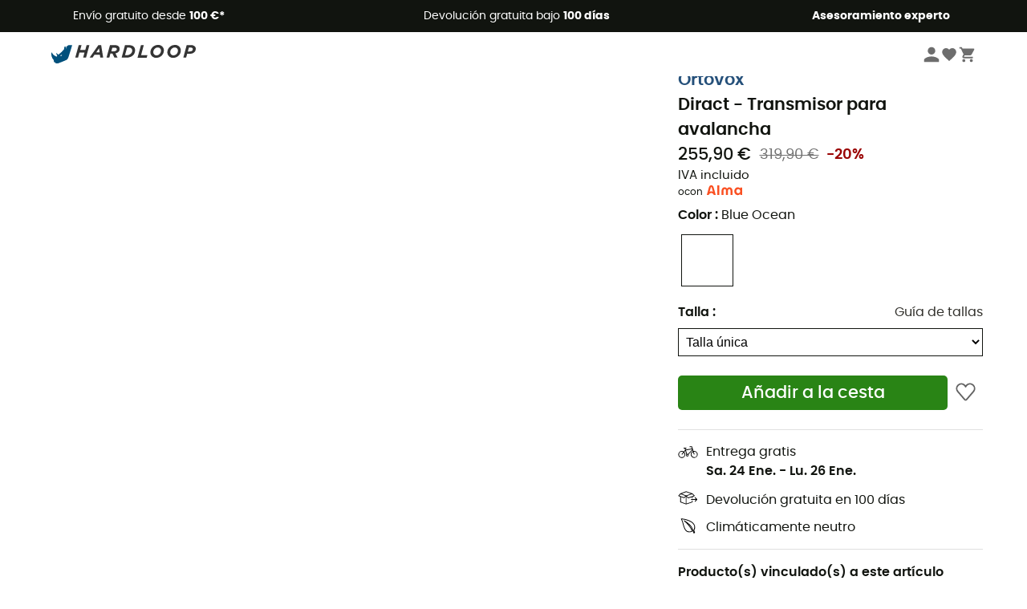

--- FILE ---
content_type: text/html; charset=utf-8
request_url: https://www.hardloop.es/producto/33944-ortovox-diract-transmisor-para-avalancha
body_size: 68660
content:
<!DOCTYPE html><html lang="es"><head><meta charSet="utf-8"/><meta name="viewport" content="width=device-width"/><link href="https://assets.calendly.com/assets/external/widget.css" rel="stylesheet"/><link rel="stylesheet" href="https://cdn.jsdelivr.net/npm/@alma/widgets@3.x.x/dist/widgets.min.css"/><title>Ortovox Diract - Transmisor para avalancha</title><link id="linkCanonical" rel="canonical" href="https://www.hardloop.es/producto/33944-ortovox-diract-transmisor-para-avalancha"/><meta name="description" lang="es" content="Ortovox - Diract - Transmisor para avalancha - Envío gratuito a partir de 100 € - Derecho de devolución de 100 días - Asesoramiento de expertos"/><meta name="title" lang="es" content="Ortovox Diract - Transmisor para avalancha"/><meta property="og:type" content="website"/><meta property="og:url" content="https://www.hardloop.es/producto/33944-ortovox-diract-transmisor-para-avalancha"/><meta property="og:image" content="https://images.hardloop.fr/291078-large_default/ortovox-diract-transmisor-para-avalancha.jpg"/><meta property="og:title" content="Ortovox Diract - Transmisor para avalancha"/><meta property="og:description" content="Ortovox - Diract - Transmisor para avalancha - Envío gratuito a partir de 100 € - Derecho de devolución de 100 días - Asesoramiento de expertos"/><meta name="twitter:card" content="product"/><meta name="twitter:site" content="@Hardloop"/><meta name="twitter:creator" content="@Hardloop"/><meta name="twitter:title" content="Ortovox Diract - Transmisor para avalancha"/><meta name="twitter:description" content="Ortovox - Diract - Transmisor para avalancha - Envío gratuito a partir de 100 € - Derecho de devolución de 100 días - Asesoramiento de expertos"/><meta name="twitter:image" content="https://images.hardloop.fr/291078-large_default/ortovox-diract-transmisor-para-avalancha.jpg"/><meta name="twitter:data1" content="Blue Ocean"/><meta name="twitter:label1" content="Color"/><meta name="twitter:data2" content="255,90 €"/><meta name="twitter:label2" content="Importe"/><meta name="robots" id="robotsIndexFollow" content="index, follow"/><link rel="alternate" hrefLang="fr-fr" href="https://www.hardloop.fr/produit/33944-ortovox-diract-dva"/><link rel="alternate" hrefLang="en-gb" href="https://www.hardloop.co.uk/product/33944-ortovox-diract-avalanche-beacon"/><link rel="alternate" hrefLang="de-de" href="https://www.hardloop.de/artikel/33944-ortovox-diract-lvs-geraet"/><link rel="alternate" hrefLang="es" href="https://www.hardloop.es/producto/33944-ortovox-diract-transmisor-para-avalancha"/><link rel="alternate" hrefLang="it-it" href="https://www.hardloop.it/prodotto/33944-ortovox-diract-dispositivo-arva"/><link rel="alternate" hrefLang="de-ch" href="https://www.hardloop.ch/artikel/33944-ortovox-diract-lvs-geraet"/><link rel="alternate" hrefLang="fr-ch" href="https://fr.hardloop.ch/produit/33944-ortovox-diract-dva"/><link rel="alternate" hrefLang="it-ch" href="https://it.hardloop.ch/prodotto/33944-ortovox-diract-dispositivo-arva"/><link rel="alternate" hrefLang="en-de" href="https://en.hardloop.de/product/33944-ortovox-diract-avalanche-beacon"/><link rel="alternate" hrefLang="en-ch" href="https://en.hardloop.ch/product/33944-ortovox-diract-avalanche-beacon"/><link rel="alternate" hrefLang="nl-nl" href="https://nl.hardloop.com/product/33944-ortovox-diract-lawinepieps"/><link rel="alternate" hrefLang="da" href="https://www.hardloop.dk/produkt/33944-ortovox-diract-lavinesoeger"/><link rel="alternate" hrefLang="sv" href="https://www.hardloop.se/produkt/33944-ortovox-diract-lavinsoekare"/><link rel="alternate" hrefLang="fi" href="https://www.hardloop.fi/tuotteen/33944-ortovox-diract-lumivyoery-piippari"/><link rel="alternate" hrefLang="de-at" href="https://www.hardloop.at/artikel/33944-ortovox-diract-lvs-geraet"/><link rel="alternate" hrefLang="cs" href="https://www.hardloop.cz/produkt/33944-ortovox-diract-lavinovy-vyhledavac"/><link rel="alternate" hrefLang="pl" href="https://www.hardloop.pl/oferta/33944-ortovox-diract-detektor-lawinowy"/><link href="https://assets.calendly.com/assets/external/widget.css" rel="stylesheet"/><link href="https://assets.calendly.com/assets/external/widget.css" rel="stylesheet"/><meta name="next-head-count" content="43"/><meta property="fb:app_id" content="1553710858204972"/><meta name="google-signin-client_id" content="998540704-r4br47s553dst4cj60b01sm5j8q9nmd5.apps.googleusercontent.com"/><meta name="p:domain_verify" content="9d2f6b46402a1c940039349ce4746c46"/><link rel="manifest" href="/manifest.json"/><link href="https://fonts.googleapis.com" rel="preconnect"/><link href="https://apis.google.com" rel="preconnect"/><link href="https://www.google.com" rel="dns-prefetch"/><link type="image/png" rel="shortcut icon" sizes="32x32" href="https://img.hardloop.com/image/upload/w_32,f_auto,q_auto/v1626081886/front-media/favicon/favicon-32x32.png"/><link type="image/png" rel="shortcut icon" sizes="16x16" href="https://img.hardloop.com/image/upload/w_16,f_auto,q_auto/v1626081886/front-media/favicon/favicon-16x16.png"/><link rel="apple-touch-icon" sizes="32x32" href="https://img.hardloop.com/image/upload/w_32,f_auto,q_auto/v1626081886/front-media/favicon/favicon-32x32.png"/><meta name="theme-color" content="#0D426C"/><link rel="preload" href="/_next/static/css/d978ee1ccc0a0a7b.css" as="style"/><link rel="stylesheet" href="/_next/static/css/d978ee1ccc0a0a7b.css" data-n-g=""/><link rel="preload" href="/_next/static/css/ef46db3751d8e999.css" as="style"/><link rel="stylesheet" href="/_next/static/css/ef46db3751d8e999.css" data-n-p=""/><link rel="preload" href="/_next/static/css/9d85760df0d562a6.css" as="style"/><link rel="stylesheet" href="/_next/static/css/9d85760df0d562a6.css" data-n-p=""/><noscript data-n-css=""></noscript><script defer="" nomodule="" src="/_next/static/chunks/polyfills-c67a75d1b6f99dc8.js"></script><script src="/_next/static/chunks/webpack-965bee966489b28b.js" defer=""></script><script src="/_next/static/chunks/framework-efd9b06bc990f6e4.js" defer=""></script><script src="/_next/static/chunks/main-24d1f2232d514e76.js" defer=""></script><script src="/_next/static/chunks/pages/_app-61f5b35cf237b7ec.js" defer=""></script><script src="/_next/static/chunks/fec483df-8e73b009e2f3e42a.js" defer=""></script><script src="/_next/static/chunks/3154-c35df1e6dab5dd1e.js" defer=""></script><script src="/_next/static/chunks/4669-844f34c59f689e4a.js" defer=""></script><script src="/_next/static/chunks/8045-af0534d018c977b9.js" defer=""></script><script src="/_next/static/chunks/pages/producto/%5Bslug%5D-be3fc4dee2905316.js" defer=""></script><script src="/_next/static/f4258393013696a5630482a79c4cca43ae52944c/_buildManifest.js" defer=""></script><script src="/_next/static/f4258393013696a5630482a79c4cca43ae52944c/_ssgManifest.js" defer=""></script><style id="jss-server-side"></style></head><body><a class="skip-link" href="#app" aria-label="skip-link"></a><div id="form"></div><div id="__next"><div style="opacity:0;transition:opacity 200ms linear" pointer-events="none"><div style="background:white;height:2px;left:0;margin-left:-100%;position:fixed;top:0;transition:margin-left 200ms linear;width:100%;z-index:1031"></div></div><header class="header_header__3RG80"><div class="infoBar_infoBar__WNpzH "><div class="infoBar_promise__pKjvr infoBar_left__yDdK4"><span title="Envío gratuito desde **100 €***"><span>Envío gratuito desde <strong>100 €*</strong></span></span></div><div class="infoBar_promise__pKjvr infoBar_center__FSpKg"><span title="Devolución gratuita bajo **100 días**"><span>Devolución gratuita bajo <strong>100 días</strong></span></span></div><div class="infoBar_promise__pKjvr infoBar_right__J6J6s"><span title="**Asesoramiento experto**"><strong>Asesoramiento experto</strong></span><div class="infoBar_dropdown__86PxS" style="display:none"><div class="infoBar_link__aF9k1"><div><svg viewBox="0 0 20 20" width="25"><path d="M9.67,9H9.1a1.53,1.53,0,0,0-1.52,1.52.38.38,0,1,0,.75,0,.78.78,0,0,1,.77-.77h.57a.77.77,0,0,1,0,1.54H9.1a.38.38,0,1,0,0,.75h.57a.77.77,0,1,1,0,1.53H9.1a.77.77,0,0,1-.77-.76.38.38,0,1,0-.75,0A1.52,1.52,0,0,0,9.1,14.28h.57a1.52,1.52,0,0,0,1-2.66,1.48,1.48,0,0,0,.52-1.14A1.53,1.53,0,0,0,9.67,9Z"></path><path d="M17.1,4.4H15.76V3.06a.38.38,0,1,0-.75,0V4.4H7.19V3.06a.38.38,0,1,0-.75,0V4.4H5.1a.94.94,0,0,0-.94.94V15.62a1,1,0,0,0,.94,1h12a1,1,0,0,0,.94-1V5.34A.94.94,0,0,0,17.1,4.4Zm-12,.75H6.44v.76a.38.38,0,1,0,.75,0V5.15H15v.76a.38.38,0,1,0,.75,0V5.15H17.1a.19.19,0,0,1,.19.19V7.25H4.91V5.34A.18.18,0,0,1,5.1,5.15Zm12,10.67H5.1a.19.19,0,0,1-.19-.2V8H17.29v7.62A.2.2,0,0,1,17.1,15.82Z"></path><path d="M13.81,9a.41.41,0,0,0-.41.08l-1.14,1.15a.37.37,0,0,0,.53.53l.5-.5v3.66a.37.37,0,0,0,.38.37.36.36,0,0,0,.37-.37V9.34A.38.38,0,0,0,13.81,9Z"></path></svg></div><div><div class="infoBar_calendly__9AIkn">Solicitar una cita</div></div></div><div class="infoBar_link__aF9k1"><div><svg viewBox="0 0 20 20" width="25"><path d="M18.21,6v0h0a.4.4,0,0,0-.12-.16l0,0a.42.42,0,0,0-.19-.06H7.05a.43.43,0,0,0-.2.06l0,0a.28.28,0,0,0-.12.16h0V6a.43.43,0,0,0,0,.11V13A1.36,1.36,0,0,0,8,14.31h8.84A1.36,1.36,0,0,0,18.23,13V6.07A.43.43,0,0,0,18.21,6Zm-1.39.48-4,3.33a.62.62,0,0,1-.7,0l-4-3.34Zm.05,7.12H8A.61.61,0,0,1,7.42,13V6.87l4.23,3.51a1.37,1.37,0,0,0,.79.25,1.42,1.42,0,0,0,.83-.27l4.21-3.49V13A.61.61,0,0,1,16.87,13.56Z"></path><path d="M5.49,7.53H.91a.37.37,0,0,0-.37.37.38.38,0,0,0,.37.38H5.49a.38.38,0,0,0,.37-.38A.37.37,0,0,0,5.49,7.53Z"></path><path d="M5.49,9.28H2.66a.38.38,0,0,0-.37.38.37.37,0,0,0,.37.37H5.49a.37.37,0,0,0,.37-.37A.38.38,0,0,0,5.49,9.28Z"></path><path d="M5.49,11H4.07a.38.38,0,0,0-.37.38.37.37,0,0,0,.37.37H5.49a.37.37,0,0,0,.37-.37A.38.38,0,0,0,5.49,11Z"></path></svg></div><a href="https://faq.hardloop.com/hc/es/requests/new">Contáctenos</a></div><div class="infoBar_link__aF9k1"><div><svg viewBox="0 0 20 20" width="25"><path d="M10,12.87a.38.38,0,0,1-.38-.38,2.7,2.7,0,0,1,1.51-2.73,1.7,1.7,0,0,0,1-1.8A2,2,0,0,0,10,6.17a2.15,2.15,0,0,0-2.2,2,.38.38,0,1,1-.75,0,2.89,2.89,0,0,1,3-2.79A2.79,2.79,0,0,1,12.93,8a2.45,2.45,0,0,1-1.41,2.45,2,2,0,0,0-1.15,2.08A.38.38,0,0,1,10,12.87Z"></path><circle cx="9.99" cy="14" r="0.6"></circle><path d="M10,19.05a9.05,9.05,0,1,1,9.05-9A9.06,9.06,0,0,1,10,19.05ZM10,1.7A8.3,8.3,0,1,0,18.3,10,8.31,8.31,0,0,0,10,1.7Z"></path></svg>
</div><a href="https://faq.hardloop.com/hc/es">Preguntas frecuentes (FAQ)</a></div><div class="infoBar_link__aF9k1"><div><svg viewBox="0 0 20 20" width="25"><path d="M14.42,2.83H8.8A1.38,1.38,0,0,0,7.43,4.2V16.76a1.41,1.41,0,0,0,1.41,1.41h5.58a1.37,1.37,0,0,0,1.37-1.37V4.2A1.37,1.37,0,0,0,14.42,2.83ZM8.18,5.48H15v9.4H8.18Zm0-1.28a.62.62,0,0,1,.62-.62h5.62A.62.62,0,0,1,15,4.2v.53H8.18ZM15,16.8a.62.62,0,0,1-.62.62H8.84a.67.67,0,0,1-.66-.66V15.63H15Z"></path><circle cx="11.61" cy="16.52" r="0.58"></circle><path d="M16.69,3.43a.36.36,0,0,1-.33-.19.37.37,0,0,1,.14-.51l2.4-1.32a.38.38,0,0,1,.37.66l-2.4,1.32A.39.39,0,0,1,16.69,3.43Z"></path><path d="M17.11,4.53a.38.38,0,0,1-.37-.32.37.37,0,0,1,.31-.42l2-.3a.38.38,0,0,1,.43.31.38.38,0,0,1-.32.43l-2,.3Z"></path><path d="M15.79,2.47a.35.35,0,0,1-.25-.1.37.37,0,0,1,0-.53l.66-.71a.38.38,0,0,1,.53,0,.37.37,0,0,1,0,.53l-.66.71A.36.36,0,0,1,15.79,2.47Z"></path></svg></div><span class="infoBar_phoneLink__8j_SZ">+33 4 85 21 31 84</span></div></div></div></div><div class="menuTop_menuTop__UJSWg   "><a href="https://www.hardloop.es/"><img src="https://img.hardloop.com/image/upload/v1696315049/Strapi/logo_fond_transparent_sans_debord_1_094eb0a716.svg" alt="Hardloop logo" width="180" height="24" class="menuTop_logo__bgvKo"/></a><div class="menuTop_account__qcCVi"><div class="user_user__ZvVk2"><div class="user_userNotConnected__Jrt_j"><svg viewBox="0 0 25 25" width="22" aria-hidden="true"><path d="M12.5,12.5A5.33,5.33,0,1,0,7.17,7.17,5.33,5.33,0,0,0,12.5,12.5Zm0,2.66C8.94,15.16,1.85,17,1.85,20.49v2.66h21.3V20.49C23.15,17,16.06,15.16,12.5,15.16Z"></path></svg><span>Iniciar sesión</span></div><nav class="user_navNotConnected__RyZSF "><div>Acceso</div><button>Iniciar sesión</button><button>Contraseña olvidada</button></nav></div><span class="menuTop_accountIcons__2y9w3" title="Tu lista de deseos"><svg viewBox="0 0 25 25" width="22" aria-hidden="true"><path d="M12.5,21.6l-1.44-1.31C6,15.66,2.58,12.6,2.58,8.85A5.4,5.4,0,0,1,8,3.4,5.94,5.94,0,0,1,12.5,5.47,5.94,5.94,0,0,1,17,3.4a5.4,5.4,0,0,1,5.46,5.45c0,3.75-3.37,6.81-8.48,11.45Z"></path></svg></span><span class="menuTop_accountIcons__2y9w3 " title="Mi carro"><svg viewBox="0 0 25 25" width="22" aria-hidden="true"><path d="M8.24,18.89A2.13,2.13,0,1,0,10.37,21,2.13,2.13,0,0,0,8.24,18.89Zm-6.39-17V4H4l3.83,8.08L6.38,14.67a2,2,0,0,0-.27,1,2.14,2.14,0,0,0,2.13,2.13H21V15.7H8.69a.27.27,0,0,1-.27-.27l0-.13,1-1.73h7.94a2.11,2.11,0,0,0,1.86-1.1L23,5.55A1,1,0,0,0,23.15,5,1.07,1.07,0,0,0,22.09,4H6.33l-1-2.13Zm17,17A2.13,2.13,0,1,0,21,21,2.13,2.13,0,0,0,18.89,18.89Z"></path></svg></span></div><div id="doof-results" class="doofinderResults_doofinderResults__xH8iF "><div class=""></div></div></div><div class="menuBottomMobile_level2Mobile__Y9DpG "><button type="button" class="menuBottomMobile_burger__Lzmmi" aria-label="Menu"><svg viewBox="0 0 28 28" width="25" aria-hidden="true"><path d="M3.5,21h21v-2.3h-21V21z M3.5,15.2h21v-2.3h-21V15.2z M3.5,7v2.3h21V7H3.5z"></path></svg></button><div class="menuDrawer_mobileNavDrawer__KrQWY "><div class="menuDrawer_navHeader__3SMIV"><div class="menuDrawer_dumyBack__9nP_2"></div><div></div><button type="button" aria-label="Cerrar menú"><svg viewBox="0 0 20 20" width="20" aria-hidden="true"><path d="M11.41,10,15.5,5.91A1,1,0,0,0,14.09,4.5L10,8.59,5.91,4.5A1,1,0,0,0,4.5,5.91L8.59,10,4.5,14.09a1,1,0,0,0,0,1.41,1,1,0,0,0,.71.29,1,1,0,0,0,.7-.29L10,11.41l4.09,4.09a1,1,0,0,0,.7.29,1,1,0,0,0,.71-.29,1,1,0,0,0,0-1.41Z"></path></svg></button></div><nav><button class="menuBottomMobile_subMenuBtn__xzEwd"><span>Ropa<img alt="" width="20" aria-hidden="true"/></span><svg viewBox="0 0 20 20" width="20" aria-hidden="true" aria-label=""><path d="M7.66,16.8l6.09-6.09a1,1,0,0,0,0-1.42L7.66,3.2a1,1,0,0,0-1.41,0,1,1,0,0,0,0,1.41L11.63,10,6.25,15.39a1,1,0,0,0,0,1.41A1,1,0,0,0,7.66,16.8Z"></path></svg></button><button class="menuBottomMobile_subMenuBtn__xzEwd"><span>Calzado<img alt="" width="20" aria-hidden="true"/></span><svg viewBox="0 0 20 20" width="20" aria-hidden="true" aria-label=""><path d="M7.66,16.8l6.09-6.09a1,1,0,0,0,0-1.42L7.66,3.2a1,1,0,0,0-1.41,0,1,1,0,0,0,0,1.41L11.63,10,6.25,15.39a1,1,0,0,0,0,1.41A1,1,0,0,0,7.66,16.8Z"></path></svg></button><button class="menuBottomMobile_subMenuBtn__xzEwd"><span>Senderismo<img alt="" width="20" aria-hidden="true"/></span><svg viewBox="0 0 20 20" width="20" aria-hidden="true" aria-label=""><path d="M7.66,16.8l6.09-6.09a1,1,0,0,0,0-1.42L7.66,3.2a1,1,0,0,0-1.41,0,1,1,0,0,0,0,1.41L11.63,10,6.25,15.39a1,1,0,0,0,0,1.41A1,1,0,0,0,7.66,16.8Z"></path></svg></button><button class="menuBottomMobile_subMenuBtn__xzEwd"><span>Trail Running<img alt="" width="20" aria-hidden="true"/></span><svg viewBox="0 0 20 20" width="20" aria-hidden="true" aria-label=""><path d="M7.66,16.8l6.09-6.09a1,1,0,0,0,0-1.42L7.66,3.2a1,1,0,0,0-1.41,0,1,1,0,0,0,0,1.41L11.63,10,6.25,15.39a1,1,0,0,0,0,1.41A1,1,0,0,0,7.66,16.8Z"></path></svg></button><button class="menuBottomMobile_subMenuBtn__xzEwd"><span>Escalada<img alt="" width="20" aria-hidden="true"/></span><svg viewBox="0 0 20 20" width="20" aria-hidden="true" aria-label=""><path d="M7.66,16.8l6.09-6.09a1,1,0,0,0,0-1.42L7.66,3.2a1,1,0,0,0-1.41,0,1,1,0,0,0,0,1.41L11.63,10,6.25,15.39a1,1,0,0,0,0,1.41A1,1,0,0,0,7.66,16.8Z"></path></svg></button><button class="menuBottomMobile_subMenuBtn__xzEwd"><span>Deportes de Invierno<img alt="" width="20" aria-hidden="true"/></span><svg viewBox="0 0 20 20" width="20" aria-hidden="true" aria-label=""><path d="M7.66,16.8l6.09-6.09a1,1,0,0,0,0-1.42L7.66,3.2a1,1,0,0,0-1.41,0,1,1,0,0,0,0,1.41L11.63,10,6.25,15.39a1,1,0,0,0,0,1.41A1,1,0,0,0,7.66,16.8Z"></path></svg></button><button class="menuBottomMobile_subMenuBtn__xzEwd"><span>Ciclismo<img alt="" width="20" aria-hidden="true"/></span><svg viewBox="0 0 20 20" width="20" aria-hidden="true" aria-label=""><path d="M7.66,16.8l6.09-6.09a1,1,0,0,0,0-1.42L7.66,3.2a1,1,0,0,0-1.41,0,1,1,0,0,0,0,1.41L11.63,10,6.25,15.39a1,1,0,0,0,0,1.41A1,1,0,0,0,7.66,16.8Z"></path></svg></button><button class="menuBottomMobile_subMenuBtn__xzEwd"><span>Actividades<img alt="" width="20" aria-hidden="true"/></span><svg viewBox="0 0 20 20" width="20" aria-hidden="true" aria-label=""><path d="M7.66,16.8l6.09-6.09a1,1,0,0,0,0-1.42L7.66,3.2a1,1,0,0,0-1.41,0,1,1,0,0,0,0,1.41L11.63,10,6.25,15.39a1,1,0,0,0,0,1.41A1,1,0,0,0,7.66,16.8Z"></path></svg></button><button class="menuBottomMobile_subMenuBtn__xzEwd" style="color:#529c21"><span>Segunda mano<img alt="" src="https://img.hardloop.com/image/upload/v1679329434/Strapi/https_img_hardloop_com_image_upload_v1625236629_hardgreen_gxwwto_6e1e745e41_6898198744.svg" width="20" aria-hidden="true"/></span><svg viewBox="0 0 20 20" width="20" aria-hidden="true" aria-label=""><path d="M7.66,16.8l6.09-6.09a1,1,0,0,0,0-1.42L7.66,3.2a1,1,0,0,0-1.41,0,1,1,0,0,0,0,1.41L11.63,10,6.25,15.39a1,1,0,0,0,0,1.41A1,1,0,0,0,7.66,16.8Z"></path></svg></button><button class="menuBottomMobile_subMenuBtn__xzEwd"><span>Marcas<img alt="" width="20" aria-hidden="true"/></span><svg viewBox="0 0 20 20" width="20" aria-hidden="true" aria-label=""><path d="M7.66,16.8l6.09-6.09a1,1,0,0,0,0-1.42L7.66,3.2a1,1,0,0,0-1.41,0,1,1,0,0,0,0,1.41L11.63,10,6.25,15.39a1,1,0,0,0,0,1.41A1,1,0,0,0,7.66,16.8Z"></path></svg></button><button class="menuBottomMobile_subMenuBtn__xzEwd" style="color:#9a0404"><span>Rebajas<img alt="" width="20" aria-hidden="true"/></span><svg viewBox="0 0 20 20" width="20" aria-hidden="true" aria-label=""><path d="M7.66,16.8l6.09-6.09a1,1,0,0,0,0-1.42L7.66,3.2a1,1,0,0,0-1.41,0,1,1,0,0,0,0,1.41L11.63,10,6.25,15.39a1,1,0,0,0,0,1.41A1,1,0,0,0,7.66,16.8Z"></path></svg></button><button class="menuBottomMobile_subMenuBtn__xzEwd"><span>Asesoramiento experto</span><svg viewBox="0 0 20 20" width="20" aria-hidden="true" aria-label=""><path d="M7.66,16.8l6.09-6.09a1,1,0,0,0,0-1.42L7.66,3.2a1,1,0,0,0-1.41,0,1,1,0,0,0,0,1.41L11.63,10,6.25,15.39a1,1,0,0,0,0,1.41A1,1,0,0,0,7.66,16.8Z"></path></svg></button></nav></div><div class="menuDrawer_mobileNavDrawer__KrQWY "><div class="menuDrawer_navHeader__3SMIV"><button type="button" aria-label="Volver al nivel anterior"><svg viewBox="0 0 20 20" width="20" aria-hidden="true" aria-label=""><path d="M7.62,3.28l-6,6a1.06,1.06,0,0,0-.22.33,1,1,0,0,0,0,.76,1.06,1.06,0,0,0,.22.33l6,6A1,1,0,0,0,9,15.31L4.73,11h13a1,1,0,0,0,0-2H4.73L9,4.69A1,1,0,0,0,7.62,3.28Z"></path></svg></button><div></div><button type="button" aria-label="Cerrar menú"><svg viewBox="0 0 20 20" width="20" aria-hidden="true"><path d="M11.41,10,15.5,5.91A1,1,0,0,0,14.09,4.5L10,8.59,5.91,4.5A1,1,0,0,0,4.5,5.91L8.59,10,4.5,14.09a1,1,0,0,0,0,1.41,1,1,0,0,0,.71.29,1,1,0,0,0,.7-.29L10,11.41l4.09,4.09a1,1,0,0,0,.7.29,1,1,0,0,0,.71-.29,1,1,0,0,0,0-1.41Z"></path></svg></button></div><nav></nav></div><div class="menuDrawer_mobileNavDrawer__KrQWY "><div class="menuDrawer_navHeader__3SMIV"><button type="button" aria-label="Volver al nivel anterior"><svg viewBox="0 0 20 20" width="20" aria-hidden="true" aria-label=""><path d="M7.62,3.28l-6,6a1.06,1.06,0,0,0-.22.33,1,1,0,0,0,0,.76,1.06,1.06,0,0,0,.22.33l6,6A1,1,0,0,0,9,15.31L4.73,11h13a1,1,0,0,0,0-2H4.73L9,4.69A1,1,0,0,0,7.62,3.28Z"></path></svg></button><div></div><button type="button" aria-label="Cerrar menú"><svg viewBox="0 0 20 20" width="20" aria-hidden="true"><path d="M11.41,10,15.5,5.91A1,1,0,0,0,14.09,4.5L10,8.59,5.91,4.5A1,1,0,0,0,4.5,5.91L8.59,10,4.5,14.09a1,1,0,0,0,0,1.41,1,1,0,0,0,.71.29,1,1,0,0,0,.7-.29L10,11.41l4.09,4.09a1,1,0,0,0,.7.29,1,1,0,0,0,.71-.29,1,1,0,0,0,0-1.41Z"></path></svg></button></div><nav></nav></div><div class="menuBottomMobile_backgroundMobile__vNo1b "></div></div></header><div class="header_background__SDaDS "></div><div class="layout_mainContainer__usyQU" style="--padding:undefinedpx"><div class="layout_offers__xhlup"><div><p><a href="https://www.hardloop.es/productos/6262-5-por-ciento-2-productos-comprados">¡Rebajas de invierno ❄️ -5 % EXTRA a partir de 2 productos con el código Snow5!</a></p></div></div><div><div class="productShow_productTop__K6GXq container1200"><div class="productImages_imagesContainer__qwCTR  "><div><div class="productImages_sliderContainer__xeE_Y"><div class="productImages_thumbnails__CMfJV"><div class="productImages_thumbInner__WfAZ6"></div></div><div class="productImages_imagesOuter__ZnNCn"><div class="productImages_imagesInner__qtqoT"></div></div></div></div></div><div class="productImages_zoomPopup__qzUsJ "></div><div class="productInfos_infosContainer__WJ2Ou"><ul class="breadcrumbs_breadcrumbs__T6NlD "><li><a href="https://www.hardloop.es/"><svg viewBox="0 0 20 20" width="12" class="breadcrumbs_home__25tRc"><path d="M19.32,6.49,17.5,5.22V1.49A1.38,1.38,0,0,0,16.12.11H15.3a1.39,1.39,0,0,0-1.39,1.38V2.72L10,0,.68,6.48A1.38,1.38,0,0,0,.06,7.64V9.4H2.5v9.22A1.38,1.38,0,0,0,3.89,20H16.11a1.38,1.38,0,0,0,1.39-1.38V9.4h2.44V7.64A1.38,1.38,0,0,0,19.32,6.49ZM7.72,18.86V11.28A.25.25,0,0,1,8,11H12a.25.25,0,0,1,.24.25v7.58ZM18.81,8.26H16.36V18.62a.25.25,0,0,1-.25.24H13.42V11.28A1.38,1.38,0,0,0,12,9.89H8a1.38,1.38,0,0,0-1.38,1.39v7.58H3.89a.25.25,0,0,1-.25-.24V8.26H1.19V7.64a.26.26,0,0,1,.13-.21l8.68-6L15.05,4.9V1.49a.25.25,0,0,1,.25-.24h.82a.24.24,0,0,1,.24.24V5.82l2.31,1.61h0a.24.24,0,0,1,.12.2Z"></path></svg><svg viewBox="0 0 20 20" width="10"><path d="M7.66,16.8l6.09-6.09a1,1,0,0,0,0-1.42L7.66,3.2a1,1,0,0,0-1.41,0,1,1,0,0,0,0,1.41L11.63,10,6.25,15.39a1,1,0,0,0,0,1.41A1,1,0,0,0,7.66,16.8Z"></path></svg></a></li><li><a title="Ropa y Material Deportes de Invierno" href="https://www.hardloop.es/productos/92-ropa-material-deporte-invierno">Ropa y Material Deportes de Invierno</a><svg viewBox="0 0 20 20" width="10"><path d="M7.66,16.8l6.09-6.09a1,1,0,0,0,0-1.42L7.66,3.2a1,1,0,0,0-1.41,0,1,1,0,0,0,0,1.41L11.63,10,6.25,15.39a1,1,0,0,0,0,1.41A1,1,0,0,0,7.66,16.8Z"></path></svg></li><li><a title="Antiavalanchas" href="https://www.hardloop.es/productos/211-material-antiavalanchas">Antiavalanchas</a><svg viewBox="0 0 20 20" width="10"><path d="M7.66,16.8l6.09-6.09a1,1,0,0,0,0-1.42L7.66,3.2a1,1,0,0,0-1.41,0,1,1,0,0,0,0,1.41L11.63,10,6.25,15.39a1,1,0,0,0,0,1.41A1,1,0,0,0,7.66,16.8Z"></path></svg></li><li><a title="Transmisores para avalanchas" href="https://www.hardloop.es/productos/1392-transmisores-para-avalanchas">Transmisores para avalanchas</a></li></ul><h1 class="productInfos_productName__qs2zg"><a class="productInfos_manufacturer__jIf80" href="https://www.hardloop.es/marcas/2379-ortovox">Ortovox</a><span>Diract - Transmisor para avalancha</span></h1><a href="#bv-reviews"></a><div class="productInfos_priceContainer__AGvs7"><span class="productInfos_normalPrice__USOo4">255,90 €</span><div><span class="productInfos_oldPrice__FyrOw">319,90 €</span><span class="productInfos_reduction__vgbzJ">-20%</span></div></div><div class="productInfos_priceContainer__AGvs7"><span class="productInfos_includedVat__9UY6n">IVA incluido</span></div><div class="productInfos_almaWidgetContainer__SvxSv">o <div id="alma-widget"></div> con <svg viewBox="0 0 360 109" width="50" aria-hidden="true" aria-label="" fill="none" xmlns="http://www.w3.org/2000/svg"><path d="M333.24 28.3462V38.4459C327.504 31.1018 319.176 26.5132 309.288 26.5132C290.208 26.5132 275.424 43.5497 275.424 64.5757C275.424 85.6018 290.208 102.638 309.288 102.638C319.872 102.638 328.668 97.3908 334.416 89.1241V100.817H352.668V28.3462H333.24ZM314.028 84.4876C303.42 84.4876 294.828 75.574 294.828 64.5757C294.828 53.5775 303.42 44.6639 314.028 44.6639C324.636 44.6639 333.228 53.5775 333.228 64.5757C333.228 75.574 324.636 84.4876 314.028 84.4876ZM109.5 8.23073H128.916V100.805H109.5V8.23073ZM151.248 59.7356C151.248 39.8117 163.5 26.5252 180.468 26.5252C191.004 26.5252 199.332 31.1976 204.348 39.1648C209.376 31.1976 217.692 26.5252 228.228 26.5252C245.196 26.5252 257.448 39.8117 257.448 59.7356V100.817H238.032V57.639C238.032 49.8635 232.872 44.7957 226.044 44.7957C219.216 44.7957 214.056 49.8755 214.056 57.639V100.817H194.64V57.639C194.64 49.8635 189.48 44.7957 182.652 44.7957C175.824 44.7957 170.664 49.8755 170.664 57.639V100.817H151.248V59.7356ZM74.34 29.101C69.744 11.9088 60.0241 6.40967 50.772 6.40967C41.5201 6.40967 31.8 11.9088 27.204 29.101L7.24805 100.829H26.916C30.12 88.8485 39.996 82.1753 50.772 82.1753C61.548 82.1753 71.424 88.8605 74.6281 100.829H94.3081L74.34 29.101ZM50.772 65.4623C44.508 65.4623 38.8321 67.8345 34.6441 71.6803L45.924 29.9397C47.0041 25.9501 48.6001 24.6802 50.784 24.6802C52.9681 24.6802 54.5641 25.9501 55.6441 29.9397L66.912 71.6803C62.724 67.8345 57.036 65.4623 50.772 65.4623Z" fill="#FA5022"></path></svg></div><div class="productInfos_combinationsContainer__gNwXo"><div class="productInfos_colorContainer__g_8T_"><label for="color" class="productInfos_colorTitle__9dw_l">Color<!-- --> : <span>Blue Ocean</span></label><ul class="productInfos_colors__ZuItn" id="color"><li class="productInfos_chosenColor__eDjW9"><div class="lazyload-wrapper "><div class="lazyload-placeholder"></div></div></li></ul></div><div class="productInfos_colorContainer__g_8T_"><div class="productInfos_sizeHeader__BVQtf"><label for="size" class="productInfos_colorTitle__9dw_l">Talla<!-- --> :</label><div><a class="sizeChart_sizeChart__Lg9Gq" target="_blank" href="/boutique/content/184-guia-de-tallas-ortovox" rel="noreferrer">Guía de tallas</a></div></div><select class="productInfos_sizeField__oeY1o" id="size"><option value="418948" selected="">Talla única</option></select></div></div><div class="productInfos_payment__a2Dls"><div class="productInfos_cartWishContainer__WEYwf"><button type="submit" class="productInfos_addCart__eH1E2 productInfos_isAvailable__M2553  mainCta_mainCta__Ergwr" style="--backgroundColor:#298415;--textColor:white;--backgroundColorHover:#1c620d;--textSize:1.3125rem">Añadir a la cesta</button><button type="button" class="productInfos_heartBtn__5m2MB"><svg viewBox="0 0 20 20" class="productInfos_heartEmpty__EXsyq" width="25"><path d="M10,18h0a1.26,1.26,0,0,1-.93-.43l-7-8.16A.41.41,0,0,1,2,9.3,4.61,4.61,0,0,1,8.68,3.05,4.69,4.69,0,0,1,10,4.8a4.69,4.69,0,0,1,1.32-1.75A4.6,4.6,0,0,1,18,9.3a.24.24,0,0,1-.06.11l-7,8.16A1.22,1.22,0,0,1,10,18Z"></path></svg></button></div></div><div id="product-promises" class="productInfos_promises__BeAdC"><div class="productInfos_promise__TWwfj productInfos_delivery___b9IW"><svg viewBox="0 0 20 20" width="25"><path d="M16.18,8.81a4,4,0,0,0-.7.07L14,4.23H11.66V5h1.77l.46,1.41-6.09,1-.29-1h.94V5.64H5.59v.75H6.73l.39,1.4L5.76,9.41a3.4,3.4,0,0,0-1.94-.6A3.5,3.5,0,1,0,6.33,9.89l1-1.22,1,3.55a1.32,1.32,0,0,0-.28.78,1.33,1.33,0,0,0,2.66,0,1.29,1.29,0,0,0-.21-.67l3.92-4.22.32,1a3.47,3.47,0,1,0,1.42-.31ZM6.55,12.29A2.73,2.73,0,1,1,3.82,9.56,2.66,2.66,0,0,1,5.27,10L3.54,12.05l.57.49,1.73-2.07A2.71,2.71,0,0,1,6.55,12.29ZM9.4,13.58A.58.58,0,1,1,10,13,.58.58,0,0,1,9.4,13.58ZM10,11.81a1.33,1.33,0,0,0-.57-.14,1.35,1.35,0,0,0-.4.08L8,8.15l6.12-1,.06.18ZM16.18,15A2.72,2.72,0,0,1,15,9.84l.82,2.57.71-.23-.82-2.57a2.42,2.42,0,0,1,.47,0,2.73,2.73,0,1,1,0,5.46Z"></path></svg><div><span>Entrega gratis</span><span class="productInfos_deliveryDates__I7ref">Sa. 24 Ene.<!-- --> - <!-- -->Lu. 26 Ene.</span></div></div><div class="productInfos_promise__TWwfj"><svg viewBox="0 0 20 20" width="25"><path d="M19.17,11.35,17.29,9.48a.37.37,0,0,0-.53,0,.39.39,0,0,0,0,.53L18,11.24H13.21a.38.38,0,0,0,0,.75H18l-1.24,1.23a.39.39,0,0,0,0,.53.4.4,0,0,0,.27.11.38.38,0,0,0,.26-.11l1.88-1.87A.39.39,0,0,0,19.17,11.35Z"></path><path d="M13.9,12.62v1.22L8.48,15.65V8.86L9.9,10.28a.39.39,0,0,0,.27.11l.12,0,3.61-1.2v1.44h.75V8.93l1.82-.61a.38.38,0,0,0,.25-.27.37.37,0,0,0-.1-.35L14.53,5.64h0a.21.21,0,0,0-.1-.06s0,0,0,0L8.23,3.47a.46.46,0,0,0-.26,0L2.46,5.55h0a.42.42,0,0,0-.14.09l-1.91,2A.36.36,0,0,0,.31,8a.4.4,0,0,0,.24.27l1.67.61v5.25a.39.39,0,0,0,.25.35l5.5,2a.31.31,0,0,0,.13,0l.12,0,6.17-2.06a.38.38,0,0,0,.26-.35v-1.5ZM15.65,7.8l-1.51.5h0L10.27,9.59,8.8,8.12l1-.33,4.38-1.45Zm-14.31,0L2.7,6.34,7.42,8.1,6,9.47Zm6.39,7.88L3,13.85V9.15l3,1.11.13,0a.42.42,0,0,0,.26-.1L7.73,8.85Zm.38-8.07L3.67,5.9,8.11,4.23l5,1.68-1.59.53Z"></path></svg><span><sub>Devolución gratuita en 100 días</sub></span></div><div class="productInfos_promise__TWwfj"><svg viewBox="0 0 20 20" width="25"><path d="M15.86,17.49l-.1,0a.34.34,0,0,1-.25-.24c-1.46-4.57-2.33-6.82-5.82-9.57,4.35,4.64,4.85,7.39,4.88,7.52a.37.37,0,0,1-.23.41c-2.12.86-3.83.93-5.25.22C6.53,14.54,5.56,11,4.7,7.78A18.42,18.42,0,0,0,3,3.09a.38.38,0,0,1,0-.4.4.4,0,0,1,.36-.18c.42,0,10.25,1,13,5.92a6.21,6.21,0,0,1-.14,6,15.36,15.36,0,0,1,.69,2.08.37.37,0,0,1-.12.38l-.68.56A.34.34,0,0,1,15.86,17.49ZM6.2,4.43a.36.36,0,0,1,.2.06c6.74,4.2,7.83,6.32,9.65,12l.06-.06a14.1,14.1,0,0,0-.66-1.89.37.37,0,0,1,0-.31c1-2.05,1.1-3.87.24-5.42C13.57,5,6.35,3.67,4,3.35A24.74,24.74,0,0,1,5.43,7.59c.81,3,1.74,6.43,4,7.55A5.37,5.37,0,0,0,13.75,15C13.43,14,12,10.41,6,5.09a.37.37,0,0,1,0-.51A.36.36,0,0,1,6.2,4.43Z"></path></svg><span><sub>Climáticamente neutro</sub></span></div></div><div class="linkedProducts_isDesktop__B_8ko"><div class="linkedProducts_linkedProducts__AF29_"><span class="linkedProducts_colorTitle__S0pY5">Producto(s) vinculado(s) a este artículo</span><div class="linkedProducts_products__haDWj"><a href="https://www.hardloop.es/producto/15531-ortovox-alu-240-pfa-sonda-de-nieve"><span style="box-sizing:border-box;display:inline-block;overflow:hidden;width:initial;height:initial;background:none;opacity:1;border:0;margin:0;padding:0;position:relative;max-width:100%"><span style="box-sizing:border-box;display:block;width:initial;height:initial;background:none;opacity:1;border:0;margin:0;padding:0;max-width:100%"><img style="display:block;max-width:100%;width:initial;height:initial;background:none;opacity:1;border:0;margin:0;padding:0" alt="" aria-hidden="true" src="data:image/svg+xml,%3csvg%20xmlns=%27http://www.w3.org/2000/svg%27%20version=%271.1%27%20width=%27100%27%20height=%27100%27/%3e"/></span><img alt="Alu 240 Pfa - Sonda de nieve" src="[data-uri]" decoding="async" data-nimg="intrinsic" class="" style="position:absolute;top:0;left:0;bottom:0;right:0;box-sizing:border-box;padding:0;border:none;margin:auto;display:block;width:0;height:0;min-width:100%;max-width:100%;min-height:100%;max-height:100%"/><noscript><img alt="Alu 240 Pfa - Sonda de nieve" srcSet="https://images.hardloop.fr//71726-large_default/ortovox-alu-240-pfa-sonda-de-nieve.jpg?w=100&amp;h=100&amp;q=80 1x, https://images.hardloop.fr//71726-large_default/ortovox-alu-240-pfa-sonda-de-nieve.jpg?w=100&amp;h=100&amp;q=80 2x" src="https://images.hardloop.fr//71726-large_default/ortovox-alu-240-pfa-sonda-de-nieve.jpg?w=100&amp;h=100&amp;q=80" decoding="async" data-nimg="intrinsic" style="position:absolute;top:0;left:0;bottom:0;right:0;box-sizing:border-box;padding:0;border:none;margin:auto;display:block;width:0;height:0;min-width:100%;max-width:100%;min-height:100%;max-height:100%" class="" loading="lazy"/></noscript></span></a><a href="https://www.hardloop.es/producto/37933-ortovox-first-aid-waterproof-mini-botiquin"><span style="box-sizing:border-box;display:inline-block;overflow:hidden;width:initial;height:initial;background:none;opacity:1;border:0;margin:0;padding:0;position:relative;max-width:100%"><span style="box-sizing:border-box;display:block;width:initial;height:initial;background:none;opacity:1;border:0;margin:0;padding:0;max-width:100%"><img style="display:block;max-width:100%;width:initial;height:initial;background:none;opacity:1;border:0;margin:0;padding:0" alt="" aria-hidden="true" src="data:image/svg+xml,%3csvg%20xmlns=%27http://www.w3.org/2000/svg%27%20version=%271.1%27%20width=%27100%27%20height=%27100%27/%3e"/></span><img alt="First Aid Waterproof Mini - BotiquÌn" src="[data-uri]" decoding="async" data-nimg="intrinsic" class="" style="position:absolute;top:0;left:0;bottom:0;right:0;box-sizing:border-box;padding:0;border:none;margin:auto;display:block;width:0;height:0;min-width:100%;max-width:100%;min-height:100%;max-height:100%"/><noscript><img alt="First Aid Waterproof Mini - BotiquÌn" srcSet="https://images.hardloop.fr//322614-large_default/ortovox-first-aid-waterproof-mini-botiquin.jpg?w=100&amp;h=100&amp;q=80 1x, https://images.hardloop.fr//322614-large_default/ortovox-first-aid-waterproof-mini-botiquin.jpg?w=100&amp;h=100&amp;q=80 2x" src="https://images.hardloop.fr//322614-large_default/ortovox-first-aid-waterproof-mini-botiquin.jpg?w=100&amp;h=100&amp;q=80" decoding="async" data-nimg="intrinsic" style="position:absolute;top:0;left:0;bottom:0;right:0;box-sizing:border-box;padding:0;border:none;margin:auto;display:block;width:0;height:0;min-width:100%;max-width:100%;min-height:100%;max-height:100%" class="" loading="lazy"/></noscript></span></a><a href="https://www.hardloop.es/producto/33946-ortovox-bivy-ultralight-manta-de-supervivencia"><span style="box-sizing:border-box;display:inline-block;overflow:hidden;width:initial;height:initial;background:none;opacity:1;border:0;margin:0;padding:0;position:relative;max-width:100%"><span style="box-sizing:border-box;display:block;width:initial;height:initial;background:none;opacity:1;border:0;margin:0;padding:0;max-width:100%"><img style="display:block;max-width:100%;width:initial;height:initial;background:none;opacity:1;border:0;margin:0;padding:0" alt="" aria-hidden="true" src="data:image/svg+xml,%3csvg%20xmlns=%27http://www.w3.org/2000/svg%27%20version=%271.1%27%20width=%27100%27%20height=%27100%27/%3e"/></span><img alt="Bivy Ultralight - Manta de supervivencia" src="[data-uri]" decoding="async" data-nimg="intrinsic" class="" style="position:absolute;top:0;left:0;bottom:0;right:0;box-sizing:border-box;padding:0;border:none;margin:auto;display:block;width:0;height:0;min-width:100%;max-width:100%;min-height:100%;max-height:100%"/><noscript><img alt="Bivy Ultralight - Manta de supervivencia" srcSet="https://images.hardloop.fr//290883-large_default/ortovox-bivy-ultralight-manta-de-supervivencia.jpg?w=100&amp;h=100&amp;q=80 1x, https://images.hardloop.fr//290883-large_default/ortovox-bivy-ultralight-manta-de-supervivencia.jpg?w=100&amp;h=100&amp;q=80 2x" src="https://images.hardloop.fr//290883-large_default/ortovox-bivy-ultralight-manta-de-supervivencia.jpg?w=100&amp;h=100&amp;q=80" decoding="async" data-nimg="intrinsic" style="position:absolute;top:0;left:0;bottom:0;right:0;box-sizing:border-box;padding:0;border:none;margin:auto;display:block;width:0;height:0;min-width:100%;max-width:100%;min-height:100%;max-height:100%" class="" loading="lazy"/></noscript></span></a></div></div></div></div></div><div class="productShow_infosDetails__Ix_3R"><div class="technicalTable_techTable___FdiI "><button type="button" aria-expanded="false" class="productShow_accordionTitle__nujCH productShow_last__gkXOa"><span>Especificaciones técnicas</span><svg viewBox="0 0 20 20" width="20" class="" aria-hidden="true"><path d="M3.2,7.66l6.09,6.09a1,1,0,0,0,1.42,0L16.8,7.66a1,1,0,0,0,0-1.41,1,1,0,0,0-1.41,0L10,11.63,4.61,6.25a1,1,0,0,0-1.41,0A1,1,0,0,0,3.2,7.66Z"></path></svg></button><div class="productShow_accordionContent__Zqz3_ "><div class="technicalTable_techAll__aHiZN technicalTable_hasHardguide__ssMPQ "><div class="technicalTable_hardguideCardTech__XcXwa"><div class="hardguides_hardguideCard__uU3kX hardguides_hardTech__gYPjc"><div class="hardguides_card__AIT2T"><div class="hardguides_header__IJIx7"><span>¿Necesita consejo?</span><span>¡Consulte nuestras HardGuides!</span></div><div class="hardguides_guide__mAxlT"><div class="hardguides_photo__Q4OVA"><span style="box-sizing:border-box;display:inline-block;overflow:hidden;width:initial;height:initial;background:none;opacity:1;border:0;margin:0;padding:0;position:relative;max-width:100%"><span style="box-sizing:border-box;display:block;width:initial;height:initial;background:none;opacity:1;border:0;margin:0;padding:0;max-width:100%"><img style="display:block;max-width:100%;width:initial;height:initial;background:none;opacity:1;border:0;margin:0;padding:0" alt="" aria-hidden="true" src="data:image/svg+xml,%3csvg%20xmlns=%27http://www.w3.org/2000/svg%27%20version=%271.1%27%20width=%271500%27%20height=%271500%27/%3e"/></span><img alt="" src="[data-uri]" decoding="async" data-nimg="intrinsic" class="" style="position:absolute;top:0;left:0;bottom:0;right:0;box-sizing:border-box;padding:0;border:none;margin:auto;display:block;width:0;height:0;min-width:100%;max-width:100%;min-height:100%;max-height:100%;object-fit:cover"/><noscript><img alt="" srcSet="/_next/image?url=https%3A%2F%2Fimg.hardloop.com%2Fimage%2Fupload%2Fw_1500%2Ch_1500%2Cq_100%2Cf_auto%2FHard_Guide_David_c3b4561a05_resultat_43fbe4bbea&amp;w=1920&amp;q=100 1x, /_next/image?url=https%3A%2F%2Fimg.hardloop.com%2Fimage%2Fupload%2Fw_1500%2Ch_1500%2Cq_100%2Cf_auto%2FHard_Guide_David_c3b4561a05_resultat_43fbe4bbea&amp;w=3840&amp;q=100 2x" src="/_next/image?url=https%3A%2F%2Fimg.hardloop.com%2Fimage%2Fupload%2Fw_1500%2Ch_1500%2Cq_100%2Cf_auto%2FHard_Guide_David_c3b4561a05_resultat_43fbe4bbea&amp;w=3840&amp;q=100" decoding="async" data-nimg="intrinsic" style="position:absolute;top:0;left:0;bottom:0;right:0;box-sizing:border-box;padding:0;border:none;margin:auto;display:block;width:0;height:0;min-width:100%;max-width:100%;min-height:100%;max-height:100%;object-fit:cover" class="" loading="lazy"/></noscript></span></div><div><span>David</span><span>Experto - productos de outdoor</span></div></div><div class="hardguides_footer__fpYzp"><div><svg viewBox="0 0 20 20" width="25"><path d="M18.21,6v0h0a.4.4,0,0,0-.12-.16l0,0a.42.42,0,0,0-.19-.06H7.05a.43.43,0,0,0-.2.06l0,0a.28.28,0,0,0-.12.16h0V6a.43.43,0,0,0,0,.11V13A1.36,1.36,0,0,0,8,14.31h8.84A1.36,1.36,0,0,0,18.23,13V6.07A.43.43,0,0,0,18.21,6Zm-1.39.48-4,3.33a.62.62,0,0,1-.7,0l-4-3.34Zm.05,7.12H8A.61.61,0,0,1,7.42,13V6.87l4.23,3.51a1.37,1.37,0,0,0,.79.25,1.42,1.42,0,0,0,.83-.27l4.21-3.49V13A.61.61,0,0,1,16.87,13.56Z"></path><path d="M5.49,7.53H.91a.37.37,0,0,0-.37.37.38.38,0,0,0,.37.38H5.49a.38.38,0,0,0,.37-.38A.37.37,0,0,0,5.49,7.53Z"></path><path d="M5.49,9.28H2.66a.38.38,0,0,0-.37.38.37.37,0,0,0,.37.37H5.49a.37.37,0,0,0,.37-.37A.38.38,0,0,0,5.49,9.28Z"></path><path d="M5.49,11H4.07a.38.38,0,0,0-.37.38.37.37,0,0,0,.37.37H5.49a.37.37,0,0,0,.37-.37A.38.38,0,0,0,5.49,11Z"></path></svg><span class="hardguides_pointer__l_9mJ"><span>Contactar por mensaje</span></span></div><div><svg viewBox="0 0 20 20" width="25"><path d="M14.42,2.83H8.8A1.38,1.38,0,0,0,7.43,4.2V16.76a1.41,1.41,0,0,0,1.41,1.41h5.58a1.37,1.37,0,0,0,1.37-1.37V4.2A1.37,1.37,0,0,0,14.42,2.83ZM8.18,5.48H15v9.4H8.18Zm0-1.28a.62.62,0,0,1,.62-.62h5.62A.62.62,0,0,1,15,4.2v.53H8.18ZM15,16.8a.62.62,0,0,1-.62.62H8.84a.67.67,0,0,1-.66-.66V15.63H15Z"></path><circle cx="11.61" cy="16.52" r="0.58"></circle><path d="M16.69,3.43a.36.36,0,0,1-.33-.19.37.37,0,0,1,.14-.51l2.4-1.32a.38.38,0,0,1,.37.66l-2.4,1.32A.39.39,0,0,1,16.69,3.43Z"></path><path d="M17.11,4.53a.38.38,0,0,1-.37-.32.37.37,0,0,1,.31-.42l2-.3a.38.38,0,0,1,.43.31.38.38,0,0,1-.32.43l-2,.3Z"></path><path d="M15.79,2.47a.35.35,0,0,1-.25-.1.37.37,0,0,1,0-.53l.66-.71a.38.38,0,0,1,.53,0,.37.37,0,0,1,0,.53l-.66.71A.36.36,0,0,1,15.79,2.47Z"></path></svg><span class="hardguides_pointer__l_9mJ">+33 4 85 21 31 84</span></div><div class="hardguides_appointement__a1PK6"><svg viewBox="0 0 20 20" width="25"><path d="M9.67,9H9.1a1.53,1.53,0,0,0-1.52,1.52.38.38,0,1,0,.75,0,.78.78,0,0,1,.77-.77h.57a.77.77,0,0,1,0,1.54H9.1a.38.38,0,1,0,0,.75h.57a.77.77,0,1,1,0,1.53H9.1a.77.77,0,0,1-.77-.76.38.38,0,1,0-.75,0A1.52,1.52,0,0,0,9.1,14.28h.57a1.52,1.52,0,0,0,1-2.66,1.48,1.48,0,0,0,.52-1.14A1.53,1.53,0,0,0,9.67,9Z"></path><path d="M17.1,4.4H15.76V3.06a.38.38,0,1,0-.75,0V4.4H7.19V3.06a.38.38,0,1,0-.75,0V4.4H5.1a.94.94,0,0,0-.94.94V15.62a1,1,0,0,0,.94,1h12a1,1,0,0,0,.94-1V5.34A.94.94,0,0,0,17.1,4.4Zm-12,.75H6.44v.76a.38.38,0,1,0,.75,0V5.15H15v.76a.38.38,0,1,0,.75,0V5.15H17.1a.19.19,0,0,1,.19.19V7.25H4.91V5.34A.18.18,0,0,1,5.1,5.15Zm12,10.67H5.1a.19.19,0,0,1-.19-.2V8H17.29v7.62A.2.2,0,0,1,17.1,15.82Z"></path><path d="M13.81,9a.41.41,0,0,0-.41.08l-1.14,1.15a.37.37,0,0,0,.53.53l.5-.5v3.66a.37.37,0,0,0,.38.37.36.36,0,0,0,.37-.37V9.34A.38.38,0,0,0,13.81,9Z"></path></svg><div><div class="infoBar_calendly__9AIkn">Pedir cita</div></div></div></div></div><div class="hardguides_shadow__q8XAd"></div></div></div><div class="technicalTable_techWithtitle__T_js4"><h2 class="productShow_productTitles__LilRz productShow_techProductTitle__e_2QD">Especificaciones técnicas</h2><div class="technicalTable_techContainer__3ppEc"><div class="technicalTable_techColumn__zCW_r"><div class="technicalTable_techElement__F1l9w"><span class="technicalTable_techTitle__g1Isp">Recomendado para</span><span>Esquí de travesía / Alpinismo / Esquí de travesía</span></div><div class="technicalTable_techElement__F1l9w"><span class="technicalTable_techTitle__g1Isp">Especie</span><span>Hombre / Mujer</span></div><div class="technicalTable_techElement__F1l9w"><span class="technicalTable_techTitle__g1Isp">Peso</span><span>210 g</span></div><div class="technicalTable_techElement__F1l9w"><span class="technicalTable_techTitle__g1Isp">Producto</span><span>Diract</span></div><div class="technicalTable_techElement__F1l9w"><span class="technicalTable_techTitle__g1Isp">Batería</span><span>Recargable</span></div><div class="technicalTable_techElement__F1l9w"><span class="technicalTable_techTitle__g1Isp">Reflectores RECCO®</span><span>Sí</span></div><div class="technicalTable_techElement__F1l9w"><span class="technicalTable_techTitle__g1Isp">Tecnología de Transmisor para avalancha</span><span>Digital</span></div><div class="technicalTable_techElement__F1l9w"><span class="technicalTable_techTitle__g1Isp">Volver al modo de envío</span><span>Automático</span></div><div class="technicalTable_techElement__F1l9w"><span class="technicalTable_techTitle__g1Isp">Mostrar</span><span>360°</span></div><div class="technicalTable_techElement__F1l9w"><span class="technicalTable_techTitle__g1Isp">Visualización de múltiples víctimas</span><span>4+</span></div><div class="technicalTable_techElement__F1l9w"><span class="technicalTable_techTitle__g1Isp">Función de marcado</span><span>Sí</span></div></div><div class="technicalTable_techColumn__zCW_r"><div class="technicalTable_techElement__F1l9w"><span class="technicalTable_techTitle__g1Isp">Gestión de las interferencias</span><span>No</span></div><div class="technicalTable_techElement__F1l9w"><span class="technicalTable_techTitle__g1Isp">Funda incluida</span><span>Sí</span></div><div class="technicalTable_techElement__F1l9w"><span class="technicalTable_techTitle__g1Isp">Indicador de giro</span><span>No</span></div><div class="technicalTable_techElement__F1l9w"><span class="technicalTable_techTitle__g1Isp">Buscar ancho de banda</span><span>50 m</span></div><div class="technicalTable_techElement__F1l9w"><span class="technicalTable_techTitle__g1Isp">Modo de espera</span><span>No</span></div><div class="technicalTable_techElement__F1l9w"><span class="technicalTable_techTitle__g1Isp">Antenas</span><span>3</span></div><div class="technicalTable_techElement__F1l9w"><span class="technicalTable_techTitle__g1Isp">Alcance máximo</span><span>100 - 149 m</span></div><div class="technicalTable_techElement__F1l9w"><span class="technicalTable_techTitle__g1Isp">Comprobación del grupo</span><span>Si</span></div><div class="technicalTable_techElement__F1l9w"><span class="technicalTable_techTitle__g1Isp">Test de frecuencia</span><span>Si</span></div><div class="technicalTable_techElement__F1l9w"><span class="technicalTable_techTitle__g1Isp">Equipo de protección individual</span><span>PPE - Category 2</span></div></div></div></div></div></div></div><div class="linkedProducts_isMobile__c53zc"><div class="linkedProducts_linkedProducts__AF29_"><span class="linkedProducts_colorTitle__S0pY5">Producto(s) vinculado(s) a este artículo</span><div class="linkedProducts_products__haDWj"><a href="https://www.hardloop.es/producto/15531-ortovox-alu-240-pfa-sonda-de-nieve"><span style="box-sizing:border-box;display:inline-block;overflow:hidden;width:initial;height:initial;background:none;opacity:1;border:0;margin:0;padding:0;position:relative;max-width:100%"><span style="box-sizing:border-box;display:block;width:initial;height:initial;background:none;opacity:1;border:0;margin:0;padding:0;max-width:100%"><img style="display:block;max-width:100%;width:initial;height:initial;background:none;opacity:1;border:0;margin:0;padding:0" alt="" aria-hidden="true" src="data:image/svg+xml,%3csvg%20xmlns=%27http://www.w3.org/2000/svg%27%20version=%271.1%27%20width=%27100%27%20height=%27100%27/%3e"/></span><img alt="Alu 240 Pfa - Sonda de nieve" src="[data-uri]" decoding="async" data-nimg="intrinsic" class="" style="position:absolute;top:0;left:0;bottom:0;right:0;box-sizing:border-box;padding:0;border:none;margin:auto;display:block;width:0;height:0;min-width:100%;max-width:100%;min-height:100%;max-height:100%"/><noscript><img alt="Alu 240 Pfa - Sonda de nieve" srcSet="https://images.hardloop.fr//71726-large_default/ortovox-alu-240-pfa-sonda-de-nieve.jpg?w=100&amp;h=100&amp;q=80 1x, https://images.hardloop.fr//71726-large_default/ortovox-alu-240-pfa-sonda-de-nieve.jpg?w=100&amp;h=100&amp;q=80 2x" src="https://images.hardloop.fr//71726-large_default/ortovox-alu-240-pfa-sonda-de-nieve.jpg?w=100&amp;h=100&amp;q=80" decoding="async" data-nimg="intrinsic" style="position:absolute;top:0;left:0;bottom:0;right:0;box-sizing:border-box;padding:0;border:none;margin:auto;display:block;width:0;height:0;min-width:100%;max-width:100%;min-height:100%;max-height:100%" class="" loading="lazy"/></noscript></span></a><a href="https://www.hardloop.es/producto/37933-ortovox-first-aid-waterproof-mini-botiquin"><span style="box-sizing:border-box;display:inline-block;overflow:hidden;width:initial;height:initial;background:none;opacity:1;border:0;margin:0;padding:0;position:relative;max-width:100%"><span style="box-sizing:border-box;display:block;width:initial;height:initial;background:none;opacity:1;border:0;margin:0;padding:0;max-width:100%"><img style="display:block;max-width:100%;width:initial;height:initial;background:none;opacity:1;border:0;margin:0;padding:0" alt="" aria-hidden="true" src="data:image/svg+xml,%3csvg%20xmlns=%27http://www.w3.org/2000/svg%27%20version=%271.1%27%20width=%27100%27%20height=%27100%27/%3e"/></span><img alt="First Aid Waterproof Mini - BotiquÌn" src="[data-uri]" decoding="async" data-nimg="intrinsic" class="" style="position:absolute;top:0;left:0;bottom:0;right:0;box-sizing:border-box;padding:0;border:none;margin:auto;display:block;width:0;height:0;min-width:100%;max-width:100%;min-height:100%;max-height:100%"/><noscript><img alt="First Aid Waterproof Mini - BotiquÌn" srcSet="https://images.hardloop.fr//322614-large_default/ortovox-first-aid-waterproof-mini-botiquin.jpg?w=100&amp;h=100&amp;q=80 1x, https://images.hardloop.fr//322614-large_default/ortovox-first-aid-waterproof-mini-botiquin.jpg?w=100&amp;h=100&amp;q=80 2x" src="https://images.hardloop.fr//322614-large_default/ortovox-first-aid-waterproof-mini-botiquin.jpg?w=100&amp;h=100&amp;q=80" decoding="async" data-nimg="intrinsic" style="position:absolute;top:0;left:0;bottom:0;right:0;box-sizing:border-box;padding:0;border:none;margin:auto;display:block;width:0;height:0;min-width:100%;max-width:100%;min-height:100%;max-height:100%" class="" loading="lazy"/></noscript></span></a><a href="https://www.hardloop.es/producto/33946-ortovox-bivy-ultralight-manta-de-supervivencia"><span style="box-sizing:border-box;display:inline-block;overflow:hidden;width:initial;height:initial;background:none;opacity:1;border:0;margin:0;padding:0;position:relative;max-width:100%"><span style="box-sizing:border-box;display:block;width:initial;height:initial;background:none;opacity:1;border:0;margin:0;padding:0;max-width:100%"><img style="display:block;max-width:100%;width:initial;height:initial;background:none;opacity:1;border:0;margin:0;padding:0" alt="" aria-hidden="true" src="data:image/svg+xml,%3csvg%20xmlns=%27http://www.w3.org/2000/svg%27%20version=%271.1%27%20width=%27100%27%20height=%27100%27/%3e"/></span><img alt="Bivy Ultralight - Manta de supervivencia" src="[data-uri]" decoding="async" data-nimg="intrinsic" class="" style="position:absolute;top:0;left:0;bottom:0;right:0;box-sizing:border-box;padding:0;border:none;margin:auto;display:block;width:0;height:0;min-width:100%;max-width:100%;min-height:100%;max-height:100%"/><noscript><img alt="Bivy Ultralight - Manta de supervivencia" srcSet="https://images.hardloop.fr//290883-large_default/ortovox-bivy-ultralight-manta-de-supervivencia.jpg?w=100&amp;h=100&amp;q=80 1x, https://images.hardloop.fr//290883-large_default/ortovox-bivy-ultralight-manta-de-supervivencia.jpg?w=100&amp;h=100&amp;q=80 2x" src="https://images.hardloop.fr//290883-large_default/ortovox-bivy-ultralight-manta-de-supervivencia.jpg?w=100&amp;h=100&amp;q=80" decoding="async" data-nimg="intrinsic" style="position:absolute;top:0;left:0;bottom:0;right:0;box-sizing:border-box;padding:0;border:none;margin:auto;display:block;width:0;height:0;min-width:100%;max-width:100%;min-height:100%;max-height:100%" class="" loading="lazy"/></noscript></span></a></div></div></div><div class="productShow_hardguideCard__XuD9J"><div class="hardguides_hardguideCard__uU3kX "><div class="hardguides_card__AIT2T"><div class="hardguides_header__IJIx7"><span>¿Necesita consejo?</span><span>¡Consulte nuestras HardGuides!</span></div><div class="hardguides_guide__mAxlT"><div class="hardguides_photo__Q4OVA"><span style="box-sizing:border-box;display:inline-block;overflow:hidden;width:initial;height:initial;background:none;opacity:1;border:0;margin:0;padding:0;position:relative;max-width:100%"><span style="box-sizing:border-box;display:block;width:initial;height:initial;background:none;opacity:1;border:0;margin:0;padding:0;max-width:100%"><img style="display:block;max-width:100%;width:initial;height:initial;background:none;opacity:1;border:0;margin:0;padding:0" alt="" aria-hidden="true" src="data:image/svg+xml,%3csvg%20xmlns=%27http://www.w3.org/2000/svg%27%20version=%271.1%27%20width=%271500%27%20height=%271500%27/%3e"/></span><img alt="" src="[data-uri]" decoding="async" data-nimg="intrinsic" class="" style="position:absolute;top:0;left:0;bottom:0;right:0;box-sizing:border-box;padding:0;border:none;margin:auto;display:block;width:0;height:0;min-width:100%;max-width:100%;min-height:100%;max-height:100%;object-fit:cover"/><noscript><img alt="" srcSet="/_next/image?url=https%3A%2F%2Fimg.hardloop.com%2Fimage%2Fupload%2Fw_1500%2Ch_1500%2Cq_100%2Cf_auto%2FHard_Guide_David_c3b4561a05_resultat_43fbe4bbea&amp;w=1920&amp;q=100 1x, /_next/image?url=https%3A%2F%2Fimg.hardloop.com%2Fimage%2Fupload%2Fw_1500%2Ch_1500%2Cq_100%2Cf_auto%2FHard_Guide_David_c3b4561a05_resultat_43fbe4bbea&amp;w=3840&amp;q=100 2x" src="/_next/image?url=https%3A%2F%2Fimg.hardloop.com%2Fimage%2Fupload%2Fw_1500%2Ch_1500%2Cq_100%2Cf_auto%2FHard_Guide_David_c3b4561a05_resultat_43fbe4bbea&amp;w=3840&amp;q=100" decoding="async" data-nimg="intrinsic" style="position:absolute;top:0;left:0;bottom:0;right:0;box-sizing:border-box;padding:0;border:none;margin:auto;display:block;width:0;height:0;min-width:100%;max-width:100%;min-height:100%;max-height:100%;object-fit:cover" class="" loading="lazy"/></noscript></span></div><div><span>David</span><span>Experto - productos de outdoor</span></div></div><div class="hardguides_footer__fpYzp"><div><svg viewBox="0 0 20 20" width="25"><path d="M18.21,6v0h0a.4.4,0,0,0-.12-.16l0,0a.42.42,0,0,0-.19-.06H7.05a.43.43,0,0,0-.2.06l0,0a.28.28,0,0,0-.12.16h0V6a.43.43,0,0,0,0,.11V13A1.36,1.36,0,0,0,8,14.31h8.84A1.36,1.36,0,0,0,18.23,13V6.07A.43.43,0,0,0,18.21,6Zm-1.39.48-4,3.33a.62.62,0,0,1-.7,0l-4-3.34Zm.05,7.12H8A.61.61,0,0,1,7.42,13V6.87l4.23,3.51a1.37,1.37,0,0,0,.79.25,1.42,1.42,0,0,0,.83-.27l4.21-3.49V13A.61.61,0,0,1,16.87,13.56Z"></path><path d="M5.49,7.53H.91a.37.37,0,0,0-.37.37.38.38,0,0,0,.37.38H5.49a.38.38,0,0,0,.37-.38A.37.37,0,0,0,5.49,7.53Z"></path><path d="M5.49,9.28H2.66a.38.38,0,0,0-.37.38.37.37,0,0,0,.37.37H5.49a.37.37,0,0,0,.37-.37A.38.38,0,0,0,5.49,9.28Z"></path><path d="M5.49,11H4.07a.38.38,0,0,0-.37.38.37.37,0,0,0,.37.37H5.49a.37.37,0,0,0,.37-.37A.38.38,0,0,0,5.49,11Z"></path></svg><span class="hardguides_pointer__l_9mJ"><span>Contactar por mensaje</span></span></div><div><svg viewBox="0 0 20 20" width="25"><path d="M14.42,2.83H8.8A1.38,1.38,0,0,0,7.43,4.2V16.76a1.41,1.41,0,0,0,1.41,1.41h5.58a1.37,1.37,0,0,0,1.37-1.37V4.2A1.37,1.37,0,0,0,14.42,2.83ZM8.18,5.48H15v9.4H8.18Zm0-1.28a.62.62,0,0,1,.62-.62h5.62A.62.62,0,0,1,15,4.2v.53H8.18ZM15,16.8a.62.62,0,0,1-.62.62H8.84a.67.67,0,0,1-.66-.66V15.63H15Z"></path><circle cx="11.61" cy="16.52" r="0.58"></circle><path d="M16.69,3.43a.36.36,0,0,1-.33-.19.37.37,0,0,1,.14-.51l2.4-1.32a.38.38,0,0,1,.37.66l-2.4,1.32A.39.39,0,0,1,16.69,3.43Z"></path><path d="M17.11,4.53a.38.38,0,0,1-.37-.32.37.37,0,0,1,.31-.42l2-.3a.38.38,0,0,1,.43.31.38.38,0,0,1-.32.43l-2,.3Z"></path><path d="M15.79,2.47a.35.35,0,0,1-.25-.1.37.37,0,0,1,0-.53l.66-.71a.38.38,0,0,1,.53,0,.37.37,0,0,1,0,.53l-.66.71A.36.36,0,0,1,15.79,2.47Z"></path></svg><span class="hardguides_pointer__l_9mJ">+33 4 85 21 31 84</span></div><div class="hardguides_appointement__a1PK6"><svg viewBox="0 0 20 20" width="25"><path d="M9.67,9H9.1a1.53,1.53,0,0,0-1.52,1.52.38.38,0,1,0,.75,0,.78.78,0,0,1,.77-.77h.57a.77.77,0,0,1,0,1.54H9.1a.38.38,0,1,0,0,.75h.57a.77.77,0,1,1,0,1.53H9.1a.77.77,0,0,1-.77-.76.38.38,0,1,0-.75,0A1.52,1.52,0,0,0,9.1,14.28h.57a1.52,1.52,0,0,0,1-2.66,1.48,1.48,0,0,0,.52-1.14A1.53,1.53,0,0,0,9.67,9Z"></path><path d="M17.1,4.4H15.76V3.06a.38.38,0,1,0-.75,0V4.4H7.19V3.06a.38.38,0,1,0-.75,0V4.4H5.1a.94.94,0,0,0-.94.94V15.62a1,1,0,0,0,.94,1h12a1,1,0,0,0,.94-1V5.34A.94.94,0,0,0,17.1,4.4Zm-12,.75H6.44v.76a.38.38,0,1,0,.75,0V5.15H15v.76a.38.38,0,1,0,.75,0V5.15H17.1a.19.19,0,0,1,.19.19V7.25H4.91V5.34A.18.18,0,0,1,5.1,5.15Zm12,10.67H5.1a.19.19,0,0,1-.19-.2V8H17.29v7.62A.2.2,0,0,1,17.1,15.82Z"></path><path d="M13.81,9a.41.41,0,0,0-.41.08l-1.14,1.15a.37.37,0,0,0,.53.53l.5-.5v3.66a.37.37,0,0,0,.38.37.36.36,0,0,0,.37-.37V9.34A.38.38,0,0,0,13.81,9Z"></path></svg><div><div class="infoBar_calendly__9AIkn">Pedir cita</div></div></div></div></div><div class="hardguides_shadow__q8XAd"></div></div></div></div><div class="productShow_sliderContainer__JmORA"><section class="slider_sliderContainer__Vy9s2 slider_noBackground__VkVBB " style="background-color:white"><div class="slider_homeTitle__ghMkh"><h2>Nosotros también te recomendamos</h2><div class="slider_homeSubtitle__krChG"> </div></div><div class="slider_itemsOuter__Bp4TP"><div class="slider_itemsMiddle__yVtNN"><div class="slider_itemsInner__PxrcC" style="transform:translateX(0%)"><a class="productCard_itemCard__Jdruu productCard_cardNoBackground__OWx_Y" title="Arva - NEO BT Pro Holster" href="https://www.hardloop.es/producto/40033-arva-neo-bt-pro-holster"><div class="productCard_photoContainer__3R1SN"><div class="lazyload-wrapper "><div class="lazyload-placeholder"></div></div></div><div class="productCard_content__ppVXr"><span class="productCard_brand__7C1uP">Arva</span><div class="productCard_name__7uHde"><span>NEO BT Pro Holster<!-- --> </span></div><div class="productCard_priceReduction__TIkgX"><span class="productCard_price__2T4WA">29,90 €</span></div></div></a><a class="productCard_itemCard__Jdruu productCard_cardNoBackground__OWx_Y" title="Ortovox - Diract Voice - Transmisor para avalancha" href="https://www.hardloop.es/producto/33943-ortovox-diract-voice-transmisor-para-avalancha"><div class="productCard_photoContainer__3R1SN"><div class="lazyload-wrapper "><div class="lazyload-placeholder"></div></div></div><div class="productCard_content__ppVXr"><span class="productCard_brand__7C1uP">Ortovox</span><div class="productCard_name__7uHde"><span>Diract Voice - Transmisor para avalancha<!-- --> </span></div><div class="productCard_priceReduction__TIkgX"><span class="productCard_newPrice__oV6mH">287,90 €</span><div><span class="productCard_oldPrice__1wNHl">359,90 €</span><span class="productCard_reduction__rmk2K">-20%</span></div></div></div></a><a class="productCard_itemCard__Jdruu productCard_cardNoBackground__OWx_Y" title="Mammut - Barryvox - Transmisor para avalancha" href="https://www.hardloop.es/producto/8285-mammut-barryvox-transmisor-para-avalancha"><div class="productCard_photoContainer__3R1SN"><div class="lazyload-wrapper "><div class="lazyload-placeholder"></div></div></div><div class="productCard_content__ppVXr"><span class="productCard_brand__7C1uP">Mammut</span><div class="productCard_name__7uHde"><span>Barryvox - Transmisor para avalancha<!-- --> </span></div><div class="productCard_priceReduction__TIkgX"><span class="productCard_newPrice__oV6mH">322,91 €</span><div><span class="productCard_oldPrice__1wNHl">339,90 €</span><span class="productCard_reduction__rmk2K">-5%</span></div></div></div></a><a class="productCard_itemCard__Jdruu productCard_cardNoBackground__OWx_Y" title="Mammut - Barryvox S2 - Transmisor para avalancha" href="https://www.hardloop.es/producto/71094-mammut-barryvox-s2-transmisor-para-avalancha"><div class="productCard_photoContainer__3R1SN"><div class="lazyload-wrapper "><div class="lazyload-placeholder"></div></div></div><div class="productCard_content__ppVXr"><span class="productCard_brand__7C1uP">Mammut</span><div class="productCard_name__7uHde"><span>Barryvox S2 - Transmisor para avalancha<!-- --> </span></div><div class="productCard_priceReduction__TIkgX"><span class="productCard_newPrice__oV6mH">464,90 €</span><div><span class="productCard_oldPrice__1wNHl">499,90 €</span><span class="productCard_reduction__rmk2K">-7%</span></div></div></div></a><a class="productCard_itemCard__Jdruu productCard_cardNoBackground__OWx_Y" title="BCA - Tracker S - Transmisor para avalancha" href="https://www.hardloop.es/producto/55854-bca-tracker-s-transmisor-para-avalancha"><div class="productCard_photoContainer__3R1SN"><div class="lazyload-wrapper "><div class="lazyload-placeholder"></div></div></div><div class="productCard_content__ppVXr"><span class="productCard_brand__7C1uP">BCA</span><div class="productCard_name__7uHde"><span>Tracker S - Transmisor para avalancha<!-- --> </span></div><div class="productCard_priceReduction__TIkgX"><span class="productCard_newPrice__oV6mH">287,91 €</span><div><span class="productCard_oldPrice__1wNHl">319,90 €</span><span class="productCard_reduction__rmk2K">-10%</span></div></div></div></a><a class="productCard_itemCard__Jdruu productCard_cardNoBackground__OWx_Y" title="Ortovox - Beacon Bag Diract - Transmisor para avalancha" href="https://www.hardloop.es/producto/77765-ortovox-beacon-bag-diract-transmisor-para-avalancha"><div class="productCard_photoContainer__3R1SN"><div class="lazyload-wrapper "><div class="lazyload-placeholder"></div></div></div><div class="productCard_content__ppVXr"><span class="productCard_brand__7C1uP">Ortovox</span><div class="productCard_name__7uHde"><span>Beacon Bag Diract - Transmisor para avalancha<!-- --> </span></div><div class="productCard_priceReduction__TIkgX"><span class="productCard_price__2T4WA">34,90 €</span></div></div></a><a class="productCard_itemCard__Jdruu productCard_cardNoBackground__OWx_Y" title="BCA - Tracker 4 - Transmisor para avalancha" href="https://www.hardloop.es/producto/34626-bca-tracker-4-transmisor-para-avalancha"><div class="productCard_photoContainer__3R1SN"><div class="lazyload-wrapper "><div class="lazyload-placeholder"></div></div></div><div class="productCard_content__ppVXr"><span class="productCard_brand__7C1uP">BCA</span><div class="productCard_name__7uHde"><span>Tracker 4 - Transmisor para avalancha<!-- --> </span></div><div class="productCard_priceReduction__TIkgX"><span class="productCard_newPrice__oV6mH">337,41 €</span><div><span class="productCard_oldPrice__1wNHl">374,90 €</span><span class="productCard_reduction__rmk2K">-10%</span></div></div></div></a><a class="productCard_itemCard__Jdruu productCard_cardNoBackground__OWx_Y" title="Arva - Radio Holster - Transmisor para avalancha" href="https://www.hardloop.es/producto/55923-arva-radio-holster-transmisor-para-avalancha"><div class="productCard_photoContainer__3R1SN"><div class="lazyload-wrapper "><div class="lazyload-placeholder"></div></div></div><div class="productCard_content__ppVXr"><span class="productCard_brand__7C1uP">Arva</span><div class="productCard_name__7uHde"><span>Radio Holster - Transmisor para avalancha<!-- --> </span></div><div class="productCard_priceReduction__TIkgX"><span class="productCard_price__2T4WA">39,90 €</span></div></div></a><a class="productCard_itemCard__Jdruu productCard_cardNoBackground__OWx_Y" title="Ortovox - Rescue Set Diract - Pack de rescate para Avalanchas" href="https://www.hardloop.es/producto/33949-ortovox-rescue-set-diract-pack-de-rescate-para-avalanchas"><div class="productCard_photoContainer__3R1SN"><div class="lazyload-wrapper "><div class="lazyload-placeholder"></div></div></div><div class="productCard_content__ppVXr"><span class="productCard_brand__7C1uP">Ortovox</span><div class="productCard_name__7uHde"><span>Rescue Set Diract - Pack de rescate para Avalanchas<!-- --> </span></div><div class="productCard_priceReduction__TIkgX"><span class="productCard_newPrice__oV6mH">339,90 €</span><div><span class="productCard_oldPrice__1wNHl">389,90 €</span><span class="productCard_reduction__rmk2K">-12%</span></div></div></div></a><a class="productCard_itemCard__Jdruu productCard_cardNoBackground__OWx_Y" title="Arva - Evo BT - Transmisor para avalancha" href="https://www.hardloop.es/producto/67409-arva-evo-bt-transmisor-para-avalancha"><div class="productCard_photoContainer__3R1SN"><div class="lazyload-wrapper "><div class="lazyload-placeholder"></div></div><span class="productCard_eco__RVpXG">Sostenible</span></div><div class="productCard_content__ppVXr"><span class="productCard_brand__7C1uP">Arva</span><div class="productCard_name__7uHde"><span>Evo BT - Transmisor para avalancha<!-- --> </span></div><div class="productCard_priceReduction__TIkgX"><span class="productCard_newPrice__oV6mH">279,90 €</span><div><span class="productCard_oldPrice__1wNHl">324,90 €</span><span class="productCard_reduction__rmk2K">-13%</span></div></div></div></a></div><div class="slider_itemsNav__iNoC1"><button style="display:none"><svg viewBox="0 0 20 20" width="20" aria-hidden="true" aria-label=""><path d="m12.34,3.2l-6.09,6.1c-.39.39-.39,1.02,0,1.41l6.09,6.1c.39.39,1.02.39,1.41,0,.2-.2.29-.45.29-.71s-.1-.51-.29-.71l-5.39-5.39,5.39-5.39c.2-.2.29-.45.29-.71s-.1-.51-.29-.71c-.39-.39-1.02-.39-1.41,0Z"></path></svg></button><button class="slider_right__x61rk" style="display:block"><svg viewBox="0 0 20 20" width="20" aria-hidden="true" aria-label=""><path d="M7.66,16.8l6.09-6.09a1,1,0,0,0,0-1.42L7.66,3.2a1,1,0,0,0-1.41,0,1,1,0,0,0,0,1.41L11.63,10,6.25,15.39a1,1,0,0,0,0,1.41A1,1,0,0,0,7.66,16.8Z"></path></svg></button></div></div></div></section></div><div class="productShow_sliderContainer__JmORA"><section class="slider_sliderContainer__Vy9s2 slider_noBackground__VkVBB " style="background-color:white"><div class="slider_homeTitle__ghMkh"><h2>La colección Ortovox</h2><div class="slider_homeSubtitle__krChG"> </div></div><div class="slider_itemsOuter__Bp4TP"><div class="slider_itemsMiddle__yVtNN"><div class="slider_itemsInner__PxrcC" style="transform:translateX(0%)"><a class="productCard_itemCard__Jdruu productCard_cardNoBackground__OWx_Y" title="Ortovox - Beacon Bag Diract - Transmisor para avalancha" href="https://www.hardloop.es/producto/77765-ortovox-beacon-bag-diract-transmisor-para-avalancha"><div class="productCard_photoContainer__3R1SN"><div class="lazyload-wrapper "><div class="lazyload-placeholder"></div></div></div><div class="productCard_content__ppVXr"><span class="productCard_brand__7C1uP">Ortovox</span><div class="productCard_name__7uHde"><span>Beacon Bag Diract - Transmisor para avalancha<!-- --> </span></div><div class="productCard_priceReduction__TIkgX"><span class="productCard_price__2T4WA">34,90 €</span></div></div></a><a class="productCard_itemCard__Jdruu productCard_cardNoBackground__OWx_Y" title="Ortovox - Diract Voice - Transmisor para avalancha" href="https://www.hardloop.es/producto/33943-ortovox-diract-voice-transmisor-para-avalancha"><div class="productCard_photoContainer__3R1SN"><div class="lazyload-wrapper "><div class="lazyload-placeholder"></div></div></div><div class="productCard_content__ppVXr"><span class="productCard_brand__7C1uP">Ortovox</span><div class="productCard_name__7uHde"><span>Diract Voice - Transmisor para avalancha<!-- --> </span></div><div class="productCard_priceReduction__TIkgX"><span class="productCard_newPrice__oV6mH">287,90 €</span><div><span class="productCard_oldPrice__1wNHl">359,90 €</span><span class="productCard_reduction__rmk2K">-20%</span></div></div></div></a><a class="productCard_itemCard__Jdruu productCard_cardNoBackground__OWx_Y" title="Ortovox - Westalpen 3L Light Jacket - Chaqueta impermeable - Hombre" href="https://www.hardloop.es/producto/22870-ortovox-westalpen-3l-light-jacket-chaqueta-impermeable-hombre"><div class="productCard_photoContainer__3R1SN"><div class="lazyload-wrapper "><div class="lazyload-placeholder"></div></div><span class="productCard_eco__RVpXG">Sostenible</span></div><div class="productCard_content__ppVXr"><span class="productCard_brand__7C1uP">Ortovox</span><div class="productCard_name__7uHde"><span>Westalpen 3L Light Jacket - Chaqueta impermeable - Hombre<!-- --> </span></div><div class="productCard_priceReduction__TIkgX"><span class="productCard_price__2T4WA">449,90 €</span></div></div></a><a class="productCard_itemCard__Jdruu productCard_cardNoBackground__OWx_Y" title="Ortovox - Swisswool Piz Boè Jacket - Chaqueta de plumón de lana merino - Hombre" href="https://www.hardloop.es/producto/69391-ortovox-swisswool-piz-boe-jacket-chaqueta-hombre"><div class="productCard_photoContainer__3R1SN"><div class="lazyload-wrapper "><div class="lazyload-placeholder"></div></div><span class="productCard_eco__RVpXG">Sostenible</span></div><div class="productCard_content__ppVXr"><span class="productCard_brand__7C1uP">Ortovox</span><div class="productCard_name__7uHde"><span>Swisswool Piz Boè Jacket - Chaqueta de plumón de lana merino - Hombre<!-- --> </span></div><div class="productCard_priceReduction__TIkgX"><span class="productCard_newPrice__oV6mH">239,90 €</span><div><span class="productCard_oldPrice__1wNHl">319,90 €</span><span class="productCard_reduction__rmk2K">-25%</span></div></div></div></a><a class="productCard_itemCard__Jdruu productCard_cardNoBackground__OWx_Y" title="Ortovox - Swisswool Piz Boè Jacket - Chaqueta - Mujer" href="https://www.hardloop.es/producto/69394-ortovox-swisswool-piz-boe-jacket-chaqueta-mujer"><div class="productCard_photoContainer__3R1SN"><div class="lazyload-wrapper "><div class="lazyload-placeholder"></div></div><span class="productCard_eco__RVpXG">Sostenible</span></div><div class="productCard_content__ppVXr"><span class="productCard_brand__7C1uP">Ortovox</span><div class="productCard_name__7uHde"><span>Swisswool Piz Boè Jacket - Chaqueta - Mujer<!-- --> </span></div><div class="productCard_priceReduction__TIkgX"><span class="productCard_newPrice__oV6mH">239,00 €</span><div><span class="productCard_oldPrice__1wNHl">319,90 €</span><span class="productCard_reduction__rmk2K">-25%</span></div></div></div></a><a class="productCard_itemCard__Jdruu productCard_cardNoBackground__OWx_Y" title="Ortovox - 3L Ravine Shell Pants - Pantalones esquí de travesía  - Hombre" href="https://www.hardloop.es/producto/54668-ortovox-3l-ravine-shell-pants-pantalones-de-montana-hombre"><div class="productCard_photoContainer__3R1SN"><div class="lazyload-wrapper "><div class="lazyload-placeholder"></div></div><span class="productCard_eco__RVpXG">Sostenible</span></div><div class="productCard_content__ppVXr"><span class="productCard_brand__7C1uP">Ortovox</span><div class="productCard_name__7uHde"><span>3L Ravine Shell Pants - Pantalones esquí de travesía  - Hombre<!-- --> </span></div><div class="productCard_priceReduction__TIkgX"><span class="productCard_newPrice__oV6mH">374,00 €</span><div><span class="productCard_oldPrice__1wNHl">499,90 €</span><span class="productCard_reduction__rmk2K">-25%</span></div></div></div></a><a class="productCard_itemCard__Jdruu productCard_cardNoBackground__OWx_Y" title="Ortovox - Westalpen 3L Jacket - Chaqueta impermeable - Hombre" href="https://www.hardloop.es/producto/60736-ortovox-westalpen-3l-jacket-chaqueta-impermeable-hombre"><div class="productCard_photoContainer__3R1SN"><div class="lazyload-wrapper "><div class="lazyload-placeholder"></div></div><span class="productCard_eco__RVpXG">Sostenible</span></div><div class="productCard_content__ppVXr"><span class="productCard_brand__7C1uP">Ortovox</span><div class="productCard_name__7uHde"><span>Westalpen 3L Jacket - Chaqueta impermeable - Hombre<!-- --> </span></div><div class="productCard_priceReduction__TIkgX"><span class="productCard_newPrice__oV6mH">464,00 €</span><div><span class="productCard_oldPrice__1wNHl">619,90 €</span><span class="productCard_reduction__rmk2K">-25%</span></div></div></div></a><a class="productCard_itemCard__Jdruu productCard_cardNoBackground__OWx_Y" title="Ortovox - 3L Ravine Shell Jacket - Chaqueta impermeable - Hombre" href="https://www.hardloop.es/producto/54667-ortovox-3l-ravine-shell-jacket-chaqueta-impermeable-hombre"><div class="productCard_photoContainer__3R1SN"><div class="lazyload-wrapper "><div class="lazyload-placeholder"></div></div><span class="productCard_eco__RVpXG">Sostenible</span></div><div class="productCard_content__ppVXr"><span class="productCard_brand__7C1uP">Ortovox</span><div class="productCard_name__7uHde"><span>3L Ravine Shell Jacket - Chaqueta impermeable - Hombre<!-- --> </span></div><div class="productCard_priceReduction__TIkgX"><span class="productCard_newPrice__oV6mH">449,00 €</span><div><span class="productCard_oldPrice__1wNHl">599,90 €</span><span class="productCard_reduction__rmk2K">-25%</span></div></div></div></a><a class="productCard_itemCard__Jdruu productCard_cardNoBackground__OWx_Y" title="Ortovox - 3L Ortler Jacket - Chaqueta impermeable - Hombre" href="https://www.hardloop.es/producto/40921-ortovox-3l-ortler-jacket-chaqueta-impermeable-hombre"><div class="productCard_photoContainer__3R1SN"><div class="lazyload-wrapper "><div class="lazyload-placeholder"></div></div><span class="productCard_eco__RVpXG">Sostenible</span></div><div class="productCard_content__ppVXr"><span class="productCard_brand__7C1uP">Ortovox</span><div class="productCard_name__7uHde"><span>3L Ortler Jacket - Chaqueta impermeable - Hombre<!-- --> </span></div><div class="productCard_priceReduction__TIkgX"><span class="productCard_newPrice__oV6mH">384,90 €</span><div><span class="productCard_oldPrice__1wNHl">549,90 €</span><span class="productCard_reduction__rmk2K">-30%</span></div></div></div></a><a class="productCard_itemCard__Jdruu productCard_cardNoBackground__OWx_Y" title="Ortovox - Avabag Litric Tour 30 - Mochila airbag" href="https://www.hardloop.es/producto/40860-ortovox-avabag-litric-tour-30-mochila-airbag"><div class="productCard_photoContainer__3R1SN"><div class="lazyload-wrapper "><div class="lazyload-placeholder"></div></div><span class="productCard_eco__RVpXG">Sostenible</span></div><div class="productCard_content__ppVXr"><span class="productCard_brand__7C1uP">Ortovox</span><div class="productCard_name__7uHde"><span>Avabag Litric Tour 30 - Mochila airbag<!-- --> </span></div><div class="productCard_priceReduction__TIkgX"><span class="productCard_newPrice__oV6mH">918,90 €</span><div><span class="productCard_oldPrice__1wNHl">1149,90 €</span><span class="productCard_reduction__rmk2K">-20%</span></div></div></div></a><a class="productCard_itemCard__Jdruu productCard_cardNoBackground__OWx_Y" title="Ortovox - Ladiz Hybrid Jacket - Chaqueta de merino - Hombre" href="https://www.hardloop.es/producto/48103-ortovox-ladiz-hybrid-jacket-chaqueta-de-merino-hombre"><div class="productCard_photoContainer__3R1SN"><div class="lazyload-wrapper "><div class="lazyload-placeholder"></div></div></div><div class="productCard_content__ppVXr"><span class="productCard_brand__7C1uP">Ortovox</span><div class="productCard_name__7uHde"><span>Ladiz Hybrid Jacket - Chaqueta de merino - Hombre<!-- --> </span></div><div class="productCard_priceReduction__TIkgX"><span class="productCard_newPrice__oV6mH">162,90 €</span><div><span class="productCard_oldPrice__1wNHl">249,90 €</span><span class="productCard_reduction__rmk2K">-34%</span></div></div></div></a><a class="productCard_itemCard__Jdruu productCard_cardNoBackground__OWx_Y" title="Ortovox - Westalpen 3L Light Jacket - Chaqueta impermeable - Mujer" href="https://www.hardloop.es/producto/22868-ortovox-westalpen-3l-light-jacket-chaqueta-impermeable-mujer"><div class="productCard_photoContainer__3R1SN"><div class="lazyload-wrapper "><div class="lazyload-placeholder"></div></div><span class="productCard_eco__RVpXG">Sostenible</span></div><div class="productCard_content__ppVXr"><span class="productCard_brand__7C1uP">Ortovox</span><div class="productCard_name__7uHde"><span>Westalpen 3L Light Jacket - Chaqueta impermeable - Mujer<!-- --> </span></div><div class="productCard_priceReduction__TIkgX"><span class="productCard_newPrice__oV6mH">295,90 €</span><div><span class="productCard_oldPrice__1wNHl">449,90 €</span><span class="productCard_reduction__rmk2K">-34%</span></div></div></div></a><a class="productCard_itemCard__Jdruu productCard_cardNoBackground__OWx_Y" title="Ortovox - Swisswool Col Becchei Hybrid Jacket - Chaqueta softshell - Mujer" href="https://www.hardloop.es/producto/40887-ortovox-swisswool-col-becchei-hybrid-jacket-chaqueta-softshell-mujer"><div class="productCard_photoContainer__3R1SN"><div class="lazyload-wrapper "><div class="lazyload-placeholder"></div></div><span class="productCard_eco__RVpXG">Sostenible</span></div><div class="productCard_content__ppVXr"><span class="productCard_brand__7C1uP">Ortovox</span><div class="productCard_name__7uHde"><span>Swisswool Col Becchei Hybrid Jacket - Chaqueta softshell - Mujer<!-- --> </span></div><div class="productCard_priceReduction__TIkgX"><span class="productCard_newPrice__oV6mH">244,90 €</span><div><span class="productCard_oldPrice__1wNHl">349,90 €</span><span class="productCard_reduction__rmk2K">-30%</span></div></div></div></a><a class="productCard_itemCard__Jdruu productCard_cardNoBackground__OWx_Y" title="Ortovox - Westalpen 3L Light Pants - Pantalón impermeable - Hombre" href="https://www.hardloop.es/producto/22871-ortovox-westalpen-3l-light-pants-pantalon-impermeable-hombre"><div class="productCard_photoContainer__3R1SN"><div class="lazyload-wrapper "><div class="lazyload-placeholder"></div></div><span class="productCard_eco__RVpXG">Sostenible</span></div><div class="productCard_content__ppVXr"><span class="productCard_brand__7C1uP">Ortovox</span><div class="productCard_name__7uHde"><span>Westalpen 3L Light Pants - Pantalón impermeable - Hombre<!-- --> </span></div><div class="productCard_priceReduction__TIkgX"><span class="productCard_newPrice__oV6mH">265,90 €</span><div><span class="productCard_oldPrice__1wNHl">389,90 €</span><span class="productCard_reduction__rmk2K">-31%</span></div></div></div></a><a class="productCard_itemCard__Jdruu productCard_cardNoBackground__OWx_Y" title="Ortovox - Ladiz Hybrid Jacket - Chaqueta de merino - Mujer" href="https://www.hardloop.es/producto/48107-ortovox-ladiz-hybrid-jacket-chaqueta-de-merino-mujer"><div class="productCard_photoContainer__3R1SN"><div class="lazyload-wrapper "><div class="lazyload-placeholder"></div></div></div><div class="productCard_content__ppVXr"><span class="productCard_brand__7C1uP">Ortovox</span><div class="productCard_name__7uHde"><span>Ladiz Hybrid Jacket - Chaqueta de merino - Mujer<!-- --> </span></div><div class="productCard_priceReduction__TIkgX"><span class="productCard_newPrice__oV6mH">148,22 €</span><div><span class="productCard_oldPrice__1wNHl">249,90 €</span><span class="productCard_reduction__rmk2K">-40%</span></div></div></div></a></div><div class="slider_itemsNav__iNoC1"><button style="display:none"><svg viewBox="0 0 20 20" width="20" aria-hidden="true" aria-label=""><path d="m12.34,3.2l-6.09,6.1c-.39.39-.39,1.02,0,1.41l6.09,6.1c.39.39,1.02.39,1.41,0,.2-.2.29-.45.29-.71s-.1-.51-.29-.71l-5.39-5.39,5.39-5.39c.2-.2.29-.45.29-.71s-.1-.51-.29-.71c-.39-.39-1.02-.39-1.41,0Z"></path></svg></button><button class="slider_right__x61rk" style="display:block"><svg viewBox="0 0 20 20" width="20" aria-hidden="true" aria-label=""><path d="M7.66,16.8l6.09-6.09a1,1,0,0,0,0-1.42L7.66,3.2a1,1,0,0,0-1.41,0,1,1,0,0,0,0,1.41L11.63,10,6.25,15.39a1,1,0,0,0,0,1.41A1,1,0,0,0,7.66,16.8Z"></path></svg></button></div></div></div></section></div><div class="productShow_sliderContainer__JmORA"><section class="slider_sliderContainer__Vy9s2 slider_noBackground__VkVBB " style="background-color:white"><div class="slider_homeTitle__ghMkh"><h2>Favoritos Segunda mano</h2><div class="slider_homeSubtitle__krChG"> </div></div><div class="slider_itemsOuter__Bp4TP"><div class="slider_itemsMiddle__yVtNN"><div class="slider_itemsInner__PxrcC" style="transform:translateX(0%)"><a class="productCard_itemCard__Jdruu productCard_cardNoBackground__OWx_Y" title="Black Diamond - Pursuit 30 - Mochila de senderismo - Mujer" href="https://www.hardloop.es/producto/51431-black-diamond-pursuit-30-mochila-de-senderismo-mujer"><div class="productCard_photoContainer__3R1SN"><div class="lazyload-wrapper "><div class="lazyload-placeholder"></div></div></div><div class="productCard_content__ppVXr"><span class="productCard_brand__7C1uP">Black Diamond</span><div class="productCard_name__7uHde"><span>Pursuit 30 - Mochila de senderismo - Mujer<!-- --> </span></div><div class="productCard_priceReduction__TIkgX"><span class="productCard_newPrice__oV6mH">93,42 €</span><div><span class="productCard_oldPrice__1wNHl">149,90 €</span><span class="productCard_reduction__rmk2K">-37%</span></div></div></div></a><a class="productCard_itemCard__Jdruu productCard_cardNoBackground__OWx_Y" title="Ortovox - Segunda Mano Chaqueta de fibra sintética - Hombre - Negro - XS" href="https://www.hardloop.es/producto/59007-ortovox-segunda-mano-chaqueta-de-fibra-sintetica-hombre-negro-xs"><div class="productCard_photoContainer__3R1SN"><div class="lazyload-wrapper "><div class="lazyload-placeholder"></div></div><span class="productCard_eco__RVpXG">Segunda mano</span></div><div class="productCard_content__ppVXr"><span class="productCard_brand__7C1uP">Ortovox</span><div class="productCard_name__7uHde"><span>Segunda Mano Chaqueta de fibra sintética - Hombre - Negro - XS<!-- --> </span></div><div class="productCard_priceReduction__TIkgX"><span class="productCard_newPrice__oV6mH">181,50 €</span><div><span class="productCard_oldPrice__1wNHl">453,75 €</span><span class="productCard_reduction__rmk2K">-60%</span></div></div></div></a><a class="productCard_itemCard__Jdruu productCard_cardNoBackground__OWx_Y" title="Black Diamond - Pursuit 30 - Mochila de senderismo - Mujer" href="https://www.hardloop.es/producto/51431-black-diamond-pursuit-30-mochila-de-senderismo-mujer"><div class="productCard_photoContainer__3R1SN"><div class="lazyload-wrapper "><div class="lazyload-placeholder"></div></div></div><div class="productCard_content__ppVXr"><span class="productCard_brand__7C1uP">Black Diamond</span><div class="productCard_name__7uHde"><span>Pursuit 30 - Mochila de senderismo - Mujer<!-- --> </span></div><div class="productCard_priceReduction__TIkgX"><span class="productCard_newPrice__oV6mH">82,90 €</span><div><span class="productCard_oldPrice__1wNHl">149,90 €</span><span class="productCard_reduction__rmk2K">-44%</span></div></div></div></a><a class="productCard_itemCard__Jdruu productCard_cardNoBackground__OWx_Y" title="Black Diamond - Pursuit 30 - Mochila de senderismo - Hombre" href="https://www.hardloop.es/producto/51454-black-diamond-pursuit-30-mochila-de-senderismo-hombre"><div class="productCard_photoContainer__3R1SN"><div class="lazyload-wrapper "><div class="lazyload-placeholder"></div></div></div><div class="productCard_content__ppVXr"><span class="productCard_brand__7C1uP">Black Diamond</span><div class="productCard_name__7uHde"><span>Pursuit 30 - Mochila de senderismo - Hombre<!-- --> </span></div><div class="productCard_priceReduction__TIkgX"><span class="productCard_newPrice__oV6mH">69,90 €</span><div><span class="productCard_oldPrice__1wNHl">149,90 €</span><span class="productCard_reduction__rmk2K">-53%</span></div></div></div></a><a class="productCard_itemCard__Jdruu productCard_cardNoBackground__OWx_Y" title="Black Diamond - Pursuit 30 - Mochila de montaña - Mujer" href="https://www.hardloop.es/producto/70214-black-diamond-pursuit-30-mochila-de-montana-mujer"><div class="productCard_photoContainer__3R1SN"><div class="lazyload-wrapper "><div class="lazyload-placeholder"></div></div><span class="productCard_eco__RVpXG">Sostenible</span></div><div class="productCard_content__ppVXr"><span class="productCard_brand__7C1uP">Black Diamond</span><div class="productCard_name__7uHde"><span>Pursuit 30 - Mochila de montaña - Mujer<!-- --> </span></div><div class="productCard_priceReduction__TIkgX"><span class="productCard_newPrice__oV6mH">95,90 €</span><div><span class="productCard_oldPrice__1wNHl">159,90 €</span><span class="productCard_reduction__rmk2K">-40%</span></div></div></div></a><a class="productCard_itemCard__Jdruu productCard_cardNoBackground__OWx_Y" title="Black Diamond - Pole Spare Parts Kit" href="https://www.hardloop.es/producto/51449-black-diamond-pole-spare-parts-kit"><div class="productCard_photoContainer__3R1SN"><div class="lazyload-wrapper "><div class="lazyload-placeholder"></div></div></div><div class="productCard_content__ppVXr"><span class="productCard_brand__7C1uP">Black Diamond</span><div class="productCard_name__7uHde"><span>Pole Spare Parts Kit<!-- --> </span></div><div class="productCard_priceReduction__TIkgX"><span class="productCard_newPrice__oV6mH">69,90 €</span><div><span class="productCard_oldPrice__1wNHl">119,90 €</span><span class="productCard_reduction__rmk2K">-41%</span></div></div></div></a><a class="productCard_itemCard__Jdruu productCard_cardNoBackground__OWx_Y" title="Black Diamond - Merino Beanie - Gorro de lana merino" href="https://www.hardloop.es/producto/70193-black-diamond-merino-beanie-gorro-de-lana-merino"><div class="productCard_photoContainer__3R1SN"><div class="lazyload-wrapper "><div class="lazyload-placeholder"></div></div></div><div class="productCard_content__ppVXr"><span class="productCard_brand__7C1uP">Black Diamond</span><div class="productCard_name__7uHde"><span>Merino Beanie - Gorro de lana merino<!-- --> </span></div><div class="productCard_priceReduction__TIkgX"><span class="productCard_newPrice__oV6mH">24,90 €</span><div><span class="productCard_oldPrice__1wNHl">49,90 €</span><span class="productCard_reduction__rmk2K">-50%</span></div></div></div></a><a class="productCard_itemCard__Jdruu productCard_cardNoBackground__OWx_Y" title="Black Diamond - Merino Beanie - Gorro de lana merino" href="https://www.hardloop.es/producto/70193-black-diamond-merino-beanie-gorro-de-lana-merino"><div class="productCard_photoContainer__3R1SN"><div class="lazyload-wrapper "><div class="lazyload-placeholder"></div></div></div><div class="productCard_content__ppVXr"><span class="productCard_brand__7C1uP">Black Diamond</span><div class="productCard_name__7uHde"><span>Merino Beanie - Gorro de lana merino<!-- --> </span></div><div class="productCard_priceReduction__TIkgX"><span class="productCard_newPrice__oV6mH">24,90 €</span><div><span class="productCard_oldPrice__1wNHl">49,90 €</span><span class="productCard_reduction__rmk2K">-50%</span></div></div></div></a></div><div class="slider_itemsNav__iNoC1"><button style="display:none"><svg viewBox="0 0 20 20" width="20" aria-hidden="true" aria-label=""><path d="m12.34,3.2l-6.09,6.1c-.39.39-.39,1.02,0,1.41l6.09,6.1c.39.39,1.02.39,1.41,0,.2-.2.29-.45.29-.71s-.1-.51-.29-.71l-5.39-5.39,5.39-5.39c.2-.2.29-.45.29-.71s-.1-.51-.29-.71c-.39-.39-1.02-.39-1.41,0Z"></path></svg></button><button class="slider_right__x61rk" style="display:block"><svg viewBox="0 0 20 20" width="20" aria-hidden="true" aria-label=""><path d="M7.66,16.8l6.09-6.09a1,1,0,0,0,0-1.42L7.66,3.2a1,1,0,0,0-1.41,0,1,1,0,0,0,0,1.41L11.63,10,6.25,15.39a1,1,0,0,0,0,1.41A1,1,0,0,0,7.66,16.8Z"></path></svg></button></div></div></div></section></div><div class="productShow_forumContainer__pei9b container1200"></div><div class="preFooter_container__GM_vM product container1200"><div><h2>Las marcas más populares</h2><div class="preFooter_links__j_Ys_"><a title="Patagonia" href="/marcas/1491-patagonia">Patagonia</a><a title="Ortovox" href="/marcas/2379-ortovox">Ortovox</a><a title="Rab" href="/marcas/1979-rab">Rab</a><a title="La Sportiva" href="/marcas/1464-la-sportiva">La Sportiva</a><a title="Lowa" href="/marcas/1473-lowa">Lowa</a><a title="Altra" href="/marcas/1416-altra">Altra</a><a title="Millet" href="/marcas/1478-millet">Millet</a><a title="Moon Boot" href="/marcas/4208-moon-boot">Moon Boot</a><a title="Helly Hansen" href="/marcas/3304-helly-hansen">Helly Hansen</a><a title="Barbour" href="/marcas/5027-barbour">Barbour</a><a title="Fjällräven" href="/marcas/1444-fjallraven">Fjällräven</a><a title="Columbia" href="/marcas/1949-columbia-sportswear">Columbia</a><a title="Scarpa" href="/marcas/1504-scarpa">Scarpa</a><a title="Vaude" href="/marcas/1526-vaude">Vaude</a><a title="Mammut" href="/marcas/1474-mammut">Mammut</a><a title="Julbo" href="/marcas/1461-julbo">Julbo</a><a title="New Balance" href="/marcas/1484-new-balance">New Balance</a><a title="Hanwag" href="/marcas/1453-hanwag">Hanwag</a><a title="Birkenstock" href="/marcas/5437-birkenstock">Birkenstock</a><a title="Petzl" href="/marcas/1492-petzl">Petzl</a></div></div><div><h2>Las categorías más visitadas</h2><div class="preFooter_links__j_Ys_"><a title="Chaquetas de plumas mujer" href="/productos/540-chaquetas-plumas-sinteticas-mujer">Chaquetas de plumas mujer</a><a title="Parkas para mujer" href="/productos/541-parkas-mujer">Parkas para mujer</a><a title="Forros polares para mujer" href="/productos/539-forros-polares-mujer">Forros polares para mujer</a><a title="Chaquetas de plumas hombre" href="/productos/482-chaquetas-plumas-sinteticas-hombre">Chaquetas de plumas hombre</a><a title="Parkas para hombre" href="/productos/483-parkas-hombre">Parkas para hombre</a><a title="Forros polares para hombre" href="/productos/481-forros-polares-hombre">Forros polares para hombre</a><a title="Tiendas de campaña" href="/productos/878-tiendas-campana-trekking">Tiendas de campaña</a><a title="Colchones hinchables" href="/productos/880-colchones-hinchables">Colchones hinchables</a><a title="Linternas frontales" href="/productos/150-linternas-frontales">Linternas frontales</a><a title="Sacos de dormir" href="/productos/879-sacos-de-dormir">Sacos de dormir</a><a title="Hornillos de camping" href="/productos/987-hornillos-camping">Hornillos de camping</a><a title="Mochilas de trekking" href="/productos/97-mochilas-senderismo">Mochilas de trekking</a><a title="Piolets" href="/productos/410-piolets">Piolets</a><a title="Zapatillas de trekking" href="/productos/96-zapatillas-botas-trekking">Zapatillas de trekking</a><a title="Zapatillas de trail running" href="/productos/139-zapatillas-trail-running">Zapatillas de trail running</a><a title="Zapatillas de running" href="/productos/140-zapatillas-running">Zapatillas de running</a><a title="Pies de gato" href="/productos/153-pies-de-gato">Pies de gato</a><a title="Zapatillas de trekking niños" href="/productos/827-botas-trekking-ninos">Zapatillas de trekking niños</a><a title="Cascos de ciclismo" href="/productos/1293-cascos-ciclismo">Cascos de ciclismo</a><a title="Mochilas portabebés" href="/productos/826-mochilas-portabebes-ninos">Mochilas portabebés</a><a title="Ropa para niños" href="/productos/815-ropa-montana-ninos">Ropa para niños</a><a title="Forros polares para niños" href="/productos/1161-forros-polares-ninos">Forros polares para niños</a><a title="Botas de agua Aigle para niños" href="/productos/4246-botas-de-agua-aigle-ninos">Botas de agua Aigle para niños</a><a title="Forros polares Patagonia" href="/productos/1834-forros-polares-chaqueta-softshell-patagonia">Forros polares Patagonia</a><a title="Chaquetas de plumas Pyrenex" href="/productos/4868-chaquetas-plumas-pyrenex">Chaquetas de plumas Pyrenex</a><a title="Chaquetas Helly Hansen" href="/productos/3578-chaqueta-helly-hansen">Chaquetas Helly Hansen</a><a title="Forros polares Columbia" href="/productos/2424-forros-polares-columbia">Forros polares Columbia</a><a title="Linternas frontales Black Diamond" href="/productos/2838-linternas-frontales-black-diamond">Linternas frontales Black Diamond</a><a title="Zapatillas Meindl" href="/productos/3288-botas-zapatillas-meindl">Zapatillas Meindl</a><a title="Mochilas Dakine" href="/productos/2725-mochila-dakine">Mochilas Dakine</a><a title="Culottes de ciclismo Assos" href="/productos/4314-culotes-assos">Culottes de ciclismo Assos</a><a title="Cascos Giro" href="/productos/4086-casco-giro">Cascos Giro</a><a title="Chaquetas de plumas Rab" href="/productos/2045-chaqueta-plumas-rab">Chaquetas de plumas Rab</a><a title="Arnéses para perro" href="/productos/5110-arnes-para-perro-canicross">Arnéses para perro</a><a title="Correas para perro" href="/productos/5109-correa-para-perro">Correas para perro</a><a title="Alforjas para bicicleta Ortlieb" href="/productos/2248-alforjas-para-bicicleta-ortlieb">Alforjas para bicicleta Ortlieb</a><a title="Zapatillas Altra" href="/productos/2554-zapatillas-altra">Zapatillas Altra</a><a title="Tubulares Buff" href="/productos/4378-tubulares-bragas-de-cuello-buff">Tubulares Buff</a><a title="Cascos de ciclismo Abus" href="/productos/4394-cascos-de-ciclismo-abus">Cascos de ciclismo Abus</a><a title="Chaquetas de plumas Patagonia" href="/productos/1830-chaquetas-plumas-y-fibra-sintetica-patagonia">Chaquetas de plumas Patagonia</a></div></div></div><ul class="breadcrumbs_breadcrumbs__T6NlD breadcrumbs_breadcrumbsMobile__jDzFQ"><li><a href="https://www.hardloop.es/"><svg viewBox="0 0 20 20" width="12" class="breadcrumbs_home__25tRc"><path d="M19.32,6.49,17.5,5.22V1.49A1.38,1.38,0,0,0,16.12.11H15.3a1.39,1.39,0,0,0-1.39,1.38V2.72L10,0,.68,6.48A1.38,1.38,0,0,0,.06,7.64V9.4H2.5v9.22A1.38,1.38,0,0,0,3.89,20H16.11a1.38,1.38,0,0,0,1.39-1.38V9.4h2.44V7.64A1.38,1.38,0,0,0,19.32,6.49ZM7.72,18.86V11.28A.25.25,0,0,1,8,11H12a.25.25,0,0,1,.24.25v7.58ZM18.81,8.26H16.36V18.62a.25.25,0,0,1-.25.24H13.42V11.28A1.38,1.38,0,0,0,12,9.89H8a1.38,1.38,0,0,0-1.38,1.39v7.58H3.89a.25.25,0,0,1-.25-.24V8.26H1.19V7.64a.26.26,0,0,1,.13-.21l8.68-6L15.05,4.9V1.49a.25.25,0,0,1,.25-.24h.82a.24.24,0,0,1,.24.24V5.82l2.31,1.61h0a.24.24,0,0,1,.12.2Z"></path></svg><svg viewBox="0 0 20 20" width="10"><path d="M7.66,16.8l6.09-6.09a1,1,0,0,0,0-1.42L7.66,3.2a1,1,0,0,0-1.41,0,1,1,0,0,0,0,1.41L11.63,10,6.25,15.39a1,1,0,0,0,0,1.41A1,1,0,0,0,7.66,16.8Z"></path></svg></a></li><li><a title="Ropa y Material Deportes de Invierno" href="https://www.hardloop.es/productos/92-ropa-material-deporte-invierno">Ropa y Material Deportes de Invierno</a><svg viewBox="0 0 20 20" width="10"><path d="M7.66,16.8l6.09-6.09a1,1,0,0,0,0-1.42L7.66,3.2a1,1,0,0,0-1.41,0,1,1,0,0,0,0,1.41L11.63,10,6.25,15.39a1,1,0,0,0,0,1.41A1,1,0,0,0,7.66,16.8Z"></path></svg></li><li><a title="Antiavalanchas" href="https://www.hardloop.es/productos/211-material-antiavalanchas">Antiavalanchas</a><svg viewBox="0 0 20 20" width="10"><path d="M7.66,16.8l6.09-6.09a1,1,0,0,0,0-1.42L7.66,3.2a1,1,0,0,0-1.41,0,1,1,0,0,0,0,1.41L11.63,10,6.25,15.39a1,1,0,0,0,0,1.41A1,1,0,0,0,7.66,16.8Z"></path></svg></li><li><a title="Transmisores para avalanchas" href="https://www.hardloop.es/productos/1392-transmisores-para-avalanchas">Transmisores para avalanchas</a></li></ul><div class="productShow_accessoriesContainer__3QBzv"></div></div></div><div class="newsletter_newsletter__ierUH"><div class="container1200"><div class="newsletter_parts__mskp_"><span class="newsletter_title__61JsD">¿Necesita ayuda?</span><p>Para elegir su chaqueta impermeable, sus zapatillas de trail o para modificar un pedido, ¡contacte con nuestros HardGuides!</p><span class="newsletter_cta__wbvCm"><span>¡Escríbanos!</span></span><p class="newsletter_callUs__cSCC2"> </p></div><div class="newsletter_parts__mskp_"><span class="newsletter_title__61JsD">Manténgase en contacto</span><p>Sea el primero en descubrir nuestros nuevos productos, ventas privadas, ideas y consejos de aventura y obtenga 5€ de descuento en su primer pedido</p><label for="email">Dirección de correo electrónico</label><div class="newsletter_form__8vva5"><input type="email" id="email" value=""/><div></div><div class="ctaButton_ctaButton__EAjOg " style="--position:flex-start"><button type="submit" style="--backgroundColor:#11140f;--textColor:white;--textSize:1rem"><span>Suscríbase</span></button></div></div></div></div></div><footer class="footer_footer__9_ZB2"><div class="promises_promises__I6Juw"><div class="promises_promisesInner__2YXBT"><span class="promises_pointer__I1dkn"><svg viewBox="0 0 20 20" width="30"><path d="M16.18,8.81c-.24,0-.47,.02-.7,.07l-1.5-4.66h-2.32c-.21,0-.38,.17-.38,.38s.17,.38,.38,.38h1.77l.45,1.42-6.09,1.04-.29-1.04h.94c.21,0,.38-.17,.38-.38s-.17-.38-.38-.38h-2.86c-.21,0-.38,.17-.38,.38s.17,.38,.38,.38h1.14l.39,1.4-1.36,1.62c-.55-.37-1.22-.59-1.94-.59-1.92,0-3.48,1.56-3.48,3.48s1.56,3.48,3.48,3.48,3.48-1.56,3.48-3.48c0-.93-.37-1.78-.97-2.4l1.03-1.23,.99,3.55c-.17,.22-.28,.48-.28,.78,0,.73,.6,1.33,1.33,1.33s1.33-.6,1.33-1.33c0-.25-.09-.47-.21-.67l3.92-4.22,.32,1.01c-1.22,.54-2.07,1.76-2.07,3.17,0,1.92,1.56,3.48,3.48,3.48s3.48-1.56,3.48-3.48-1.56-3.48-3.48-3.48Zm-9.62,3.48c0,1.51-1.23,2.73-2.73,2.73s-2.73-1.23-2.73-2.73,1.22-2.73,2.73-2.73c.53,0,1.03,.16,1.45,.43l-1.74,2.06c-.13,.16-.11,.4,.05,.53,.07,.06,.16,.09,.24,.09,.11,0,.21-.05,.29-.13l1.73-2.06c.44,.48,.71,1.12,.71,1.82Zm2.85,1.28c-.32,0-.58-.26-.58-.58,0-.16,.07-.31,.17-.41,0,0,0,0,0,0,.1-.1,.25-.17,.4-.17,.32,0,.58,.26,.58,.58s-.26,.58-.58,.58Zm.57-1.77c-.17-.08-.36-.14-.57-.14-.14,0-.27,.04-.4,.08l-1-3.6,6.12-1.04,.06,.18-4.21,4.52Zm6.21,3.21c-1.51,0-2.73-1.23-2.73-2.73,0-1.08,.64-2.01,1.55-2.45l.82,2.57c.05,.16,.2,.26,.36,.26,.04,0,.08,0,.11-.02,.2-.06,.31-.27,.24-.47l-.82-2.57c.15-.03,.31-.05,.47-.05,1.51,0,2.73,1.23,2.73,2.73s-1.22,2.73-2.73,2.73Z"/></svg><span><span>Envío gratuito desde 100 €</span></span></span><span class="promises_pointer__I1dkn"><svg viewBox="0 0 20 20" width="30"><path d="M18.1,7.7l-2.08-2.05s-.01,0-.02-.01c-.03-.03-.07-.05-.11-.07,0,0,0,0-.02-.01l-6.16-2.08c-.08-.03-.17-.03-.25,0L3.95,5.55s0,0,0,0c-.05,.02-.09,.04-.12,.08,0,0,0,0,0,0l-1.92,2c-.09,.09-.12,.22-.09,.34,.03,.12,.12,.22,.24,.27l1.67,.62v5.24c0,.16,.1,.3,.24,.35l5.51,2.06s.09,.02,.13,.02c.04,0,.08,0,.12-.02l6.17-2.06c.15-.05,.26-.19,.26-.36v-5.19l1.82-.61c.12-.04,.22-.14,.25-.27s0-.26-.1-.35Zm-8.5-3.47l4.98,1.68-1.79,.6-3.18,1.06-4.45-1.66,4.45-1.67Zm-5.42,2.11l4.72,1.76-1.41,1.37-4.67-1.72,1.35-1.41Zm.28,2.81l3,1.11s.09,.02,.13,.02c.1,0,.19-.04,.26-.11l1.36-1.33v6.78l-4.76-1.78v-4.7Zm10.92,4.69l-5.42,1.81v-6.79l1.42,1.42c.07,.07,.17,.11,.26,.11,.04,0,.08,0,.12-.02l3.61-1.2v4.67Zm.24-5.54s-.01,0-.02,0l-3.85,1.28-1.47-1.46,1.07-.36,3.23-1.08,1.06-.35,1.48,1.46-1.51,.5Z"/></svg><span><span>Devolución gratuita bajo 100 días</span></span></span><span class="promises_pointer__I1dkn"><svg viewBox="0 0 20 20" width="30"><path d="M15.05,16.47s-.05,0-.08,0c-.13-.03-.23-.12-.27-.25l-.18-.53c-1.02-3.01-1.67-4.93-4.24-7.15,1.89,2.05,2.98,3.75,3.62,5.86,.06,.19-.05,.4-.24,.46-1.93,.64-3.42,.67-4.56,.09-1.83-.94-2.55-3.25-3.46-6.18-.45-1.44-.96-3.08-1.67-4.71-.05-.12-.04-.27,.04-.37,.08-.11,.21-.16,.35-.15,7.64,.94,10.34,3.5,11.25,5.48,.7,1.52,.61,3.24-.25,4.65l.59,1.75c.04,.13,.01,.28-.09,.38l-.54,.55c-.07,.07-.17,.11-.27,.11ZM4.9,4.36c.59,1.46,1.04,2.9,1.44,4.18,.86,2.76,1.54,4.94,3.09,5.73,.89,.46,2.08,.45,3.63-.02-.93-2.77-2.82-4.88-6.55-8.41-.14-.13-.16-.35-.04-.5,.12-.15,.33-.19,.49-.09,5.1,3.15,6.46,5.27,7.6,8.32,0-.06,.03-.12,.06-.17,.3-.46,1.21-2.1,.29-4.08-.81-1.76-3.22-4.02-10.02-4.97Z"/></svg><span><span>Climáticamente neutro</span></span></span><div class="lazyload-wrapper " style="height:2.225rem"><div style="height:100px" class="lazyload-placeholder"></div></div></div></div><div class="footer_mission__iTbLC"><div class="drawer_drawer__aAK1s"><button class="drawer_title__euHKo drawer_titleBtn__Tlt7Q"><div><svg viewBox="0 0 20 20" width="30"><path d="M10.91,17.68c-.21,0-.38-.17-.38-.38v-1.07c0-.11,.05-.22,.13-.29,.08-.07,.19-.1,.31-.08,.71,.13,2.54,0,3.47-.29l-2.95-3.47c-.11-.13-.12-.32-.02-.46,.1-.14,.28-.2,.44-.13,.35,.14,1.05,.07,1.56-.17l-2.81-3.85c-.09-.12-.1-.27-.03-.4,.07-.13,.21-.2,.35-.19,.17,.01,.55,.01,.9-.16l-1.9-2.53-1.9,2.53c.35,.18,.72,.17,.9,.16,.15,0,.28,.06,.35,.19,.07,.13,.06,.28-.03,.4l-2.81,3.85c.5,.24,1.21,.31,1.56,.17,.16-.06,.34,0,.44,.13,.1,.14,.09,.33-.02,.46l-2.95,3.47c.93,.29,2.75,.41,3.47,.29,.11-.02,.22,.01,.31,.08,.09,.07,.13,.18,.13,.29v1.07c0,.21-.17,.38-.38,.38s-.38-.17-.38-.38v-.65c-1.14,.06-3.21-.12-3.97-.62-.09-.06-.15-.15-.17-.26s.02-.21,.08-.3l2.67-3.15c-.58-.05-1.2-.26-1.59-.59-.15-.13-.18-.35-.06-.51l2.64-3.63c-.33-.07-.69-.21-1.01-.5-.14-.13-.16-.35-.05-.5l2.43-3.24c.14-.19,.46-.19,.6,0l2.43,3.24c.12,.15,.1,.37-.05,.5-.32,.29-.68,.44-1.01,.5l2.64,3.63c.12,.16,.09,.38-.06,.51-.39,.32-1.01,.54-1.59,.59l2.67,3.15c.07,.08,.1,.19,.08,.3s-.08,.2-.17,.26c-.76,.5-2.83,.68-3.97,.62v.65c0,.21-.17,.38-.38,.38Z"/><path d="M3.56,14.76s-.02,0-.04,0c-.58-.06-1.63-.2-2.15-.54-.09-.06-.15-.15-.17-.26-.02-.11,.02-.21,.08-.3l2.44-2.87c-.53-.06-1.08-.25-1.43-.54-.15-.13-.18-.35-.06-.51l2.42-3.32c-.29-.07-.62-.2-.9-.46-.14-.13-.16-.35-.05-.5l2.24-2.99c.14-.19,.46-.19,.6,0l1.23,1.64c.12,.17,.09,.4-.08,.52-.17,.12-.4,.09-.52-.07l-.93-1.24-1.71,2.28c.3,.14,.63,.14,.78,.13,.14-.01,.28,.06,.35,.19,.07,.13,.06,.28-.03,.4l-2.57,3.53c.46,.21,1.08,.26,1.39,.14,.16-.06,.34,0,.44,.13,.1,.14,.09,.33-.02,.46l-2.69,3.17c.35,.11,.84,.19,1.4,.25,.21,.02,.36,.2,.34,.41-.02,.19-.18,.34-.37,.34Z"/><path d="M16.44,14.76c-.19,0-.35-.15-.37-.34-.02-.21,.13-.39,.34-.41,.56-.05,1.06-.14,1.4-.25l-2.69-3.17c-.11-.13-.12-.32-.02-.46,.1-.14,.29-.19,.44-.13,.31,.12,.93,.06,1.39-.14l-2.57-3.53c-.09-.12-.1-.27-.03-.4,.07-.13,.21-.2,.35-.19,.15,.01,.48,.01,.78-.13l-1.71-2.28-.93,1.24c-.12,.17-.36,.2-.52,.07-.17-.12-.2-.36-.08-.52l1.23-1.64c.07-.09,.18-.15,.3-.15h0c.12,0,.23,.06,.3,.15l2.24,2.99c.12,.15,.1,.37-.05,.5-.28,.26-.61,.4-.9,.46l2.42,3.32c.12,.16,.09,.38-.06,.51-.36,.29-.9,.49-1.43,.54l2.44,2.87c.07,.08,.1,.19,.08,.3-.01,.11-.08,.2-.17,.26-.52,.34-1.57,.48-2.15,.54-.01,0-.02,0-.04,0Z"/></svg><span><span>Sobre nosotros</span></span></div><svg viewBox="0 0 20 20" width="15" class="drawer_arrowUp__v8Kyh" aria-hidden="true" aria-label=""><path d="M7.66,16.8l6.09-6.09a1,1,0,0,0,0-1.42L7.66,3.2a1,1,0,0,0-1.41,0,1,1,0,0,0,0,1.41L11.63,10,6.25,15.39a1,1,0,0,0,0,1.41A1,1,0,0,0,7.66,16.8Z"></path></svg></button><div class="drawer_title__euHKo"><div class="drawer_centered___WjDq"><svg viewBox="0 0 20 20" width="30"><path d="M10.91,17.68c-.21,0-.38-.17-.38-.38v-1.07c0-.11,.05-.22,.13-.29,.08-.07,.19-.1,.31-.08,.71,.13,2.54,0,3.47-.29l-2.95-3.47c-.11-.13-.12-.32-.02-.46,.1-.14,.28-.2,.44-.13,.35,.14,1.05,.07,1.56-.17l-2.81-3.85c-.09-.12-.1-.27-.03-.4,.07-.13,.21-.2,.35-.19,.17,.01,.55,.01,.9-.16l-1.9-2.53-1.9,2.53c.35,.18,.72,.17,.9,.16,.15,0,.28,.06,.35,.19,.07,.13,.06,.28-.03,.4l-2.81,3.85c.5,.24,1.21,.31,1.56,.17,.16-.06,.34,0,.44,.13,.1,.14,.09,.33-.02,.46l-2.95,3.47c.93,.29,2.75,.41,3.47,.29,.11-.02,.22,.01,.31,.08,.09,.07,.13,.18,.13,.29v1.07c0,.21-.17,.38-.38,.38s-.38-.17-.38-.38v-.65c-1.14,.06-3.21-.12-3.97-.62-.09-.06-.15-.15-.17-.26s.02-.21,.08-.3l2.67-3.15c-.58-.05-1.2-.26-1.59-.59-.15-.13-.18-.35-.06-.51l2.64-3.63c-.33-.07-.69-.21-1.01-.5-.14-.13-.16-.35-.05-.5l2.43-3.24c.14-.19,.46-.19,.6,0l2.43,3.24c.12,.15,.1,.37-.05,.5-.32,.29-.68,.44-1.01,.5l2.64,3.63c.12,.16,.09,.38-.06,.51-.39,.32-1.01,.54-1.59,.59l2.67,3.15c.07,.08,.1,.19,.08,.3s-.08,.2-.17,.26c-.76,.5-2.83,.68-3.97,.62v.65c0,.21-.17,.38-.38,.38Z"/><path d="M3.56,14.76s-.02,0-.04,0c-.58-.06-1.63-.2-2.15-.54-.09-.06-.15-.15-.17-.26-.02-.11,.02-.21,.08-.3l2.44-2.87c-.53-.06-1.08-.25-1.43-.54-.15-.13-.18-.35-.06-.51l2.42-3.32c-.29-.07-.62-.2-.9-.46-.14-.13-.16-.35-.05-.5l2.24-2.99c.14-.19,.46-.19,.6,0l1.23,1.64c.12,.17,.09,.4-.08,.52-.17,.12-.4,.09-.52-.07l-.93-1.24-1.71,2.28c.3,.14,.63,.14,.78,.13,.14-.01,.28,.06,.35,.19,.07,.13,.06,.28-.03,.4l-2.57,3.53c.46,.21,1.08,.26,1.39,.14,.16-.06,.34,0,.44,.13,.1,.14,.09,.33-.02,.46l-2.69,3.17c.35,.11,.84,.19,1.4,.25,.21,.02,.36,.2,.34,.41-.02,.19-.18,.34-.37,.34Z"/><path d="M16.44,14.76c-.19,0-.35-.15-.37-.34-.02-.21,.13-.39,.34-.41,.56-.05,1.06-.14,1.4-.25l-2.69-3.17c-.11-.13-.12-.32-.02-.46,.1-.14,.29-.19,.44-.13,.31,.12,.93,.06,1.39-.14l-2.57-3.53c-.09-.12-.1-.27-.03-.4,.07-.13,.21-.2,.35-.19,.15,.01,.48,.01,.78-.13l-1.71-2.28-.93,1.24c-.12,.17-.36,.2-.52,.07-.17-.12-.2-.36-.08-.52l1.23-1.64c.07-.09,.18-.15,.3-.15h0c.12,0,.23,.06,.3,.15l2.24,2.99c.12,.15,.1,.37-.05,.5-.28,.26-.61,.4-.9,.46l2.42,3.32c.12,.16,.09,.38-.06,.51-.36,.29-.9,.49-1.43,.54l2.44,2.87c.07,.08,.1,.19,.08,.3-.01,.11-.08,.2-.17,.26-.52,.34-1.57,.48-2.15,.54-.01,0-.02,0-.04,0Z"/></svg><span><span>Sobre nosotros</span></span></div></div><div class="drawer_content__zgriQ drawer_isOpen__9Ifsb"><div class="footer_missionContent__iRoni"><p>En Hardloop, pensamos que la naturaleza y el movimiento deben estar en el centro de nuestras vidas. Ya seas principiante o atleta de alto nivel, desde 2015, hemos estado compartiendo contigo nuestro gusto por el buen equipamiento y nuestra pasión por los senderos empinados en los que nos gusta adentrarnos.</p><span class="footer_cta__6A5KZ"><span>Saber más</span></span></div></div></div></div><div class="footer_footerMiddle__SSurC"><div class="footer_middleInner__syd9v"><div class="drawer_drawer__aAK1s"><button class="drawer_title__euHKo drawer_titleBtn__Tlt7Q"><div><svg viewBox="0 0 20 20" width="30"><path d="M10,12.77c-.21,0-.38-.17-.38-.38,0-1.78,.82-2.27,1.48-2.67,.59-.36,1.02-.62,1.02-1.76,0-.94-.97-1.74-2.12-1.74-1.76,0-2.14,1.59-2.14,1.98,0,.21-.17,.38-.38,.38s-.38-.17-.38-.38c0-.86,.73-2.73,2.89-2.73,1.56,0,2.87,1.14,2.87,2.49,0,1.56-.77,2.02-1.38,2.4-.62,.38-1.12,.68-1.12,2.03,0,.21-.17,.38-.38,.38Z"/><circle cx="9.99" cy="13.86" r=".59"/><path d="M10,16.97c-3.84,0-6.97-3.13-6.97-6.97S6.16,3.03,10,3.03s6.97,3.13,6.97,6.97-3.12,6.97-6.97,6.97Zm0-13.18c-3.43,0-6.22,2.79-6.22,6.22s2.79,6.22,6.22,6.22,6.22-2.79,6.22-6.22-2.79-6.22-6.22-6.22Z"/></svg><span><span>Atención al cliente</span></span></div><svg viewBox="0 0 20 20" width="15" class="drawer_arrow__8YxCZ" aria-hidden="true" aria-label=""><path d="M7.66,16.8l6.09-6.09a1,1,0,0,0,0-1.42L7.66,3.2a1,1,0,0,0-1.41,0,1,1,0,0,0,0,1.41L11.63,10,6.25,15.39a1,1,0,0,0,0,1.41A1,1,0,0,0,7.66,16.8Z"></path></svg></button><div class="drawer_title__euHKo"><div class=""><svg viewBox="0 0 20 20" width="30"><path d="M10,12.77c-.21,0-.38-.17-.38-.38,0-1.78,.82-2.27,1.48-2.67,.59-.36,1.02-.62,1.02-1.76,0-.94-.97-1.74-2.12-1.74-1.76,0-2.14,1.59-2.14,1.98,0,.21-.17,.38-.38,.38s-.38-.17-.38-.38c0-.86,.73-2.73,2.89-2.73,1.56,0,2.87,1.14,2.87,2.49,0,1.56-.77,2.02-1.38,2.4-.62,.38-1.12,.68-1.12,2.03,0,.21-.17,.38-.38,.38Z"/><circle cx="9.99" cy="13.86" r=".59"/><path d="M10,16.97c-3.84,0-6.97-3.13-6.97-6.97S6.16,3.03,10,3.03s6.97,3.13,6.97,6.97-3.12,6.97-6.97,6.97Zm0-13.18c-3.43,0-6.22,2.79-6.22,6.22s2.79,6.22,6.22,6.22,6.22-2.79,6.22-6.22-2.79-6.22-6.22-6.22Z"/></svg><span><span>Atención al cliente</span></span></div></div><div class="drawer_content__zgriQ "><ul><li><span class="footer_cursorPointer__tAwfK"><span>Ayuda y FAQ</span></span></li><li><span class="footer_cursorPointer__tAwfK"><span>Seguimiento del pedido</span></span></li><li><span class="footer_cursorPointer__tAwfK"><span>Devolución y reembolso</span></span></li><li><span class="footer_cursorPointer__tAwfK"><span>Guía de tallas</span></span></li></ul></div></div><div class="footer_subFooter__AvNdC"><div class="drawer_drawer__aAK1s"><button class="drawer_title__euHKo drawer_titleBtn__Tlt7Q"><div><svg viewBox="0 0 20 20" width="30"><path d="M6.61,17.07c-.64,0-1.23-.33-1.58-.89l-.23-.03c-.42,0-.58-.39-.65-.55-.01-.03-.06-.13-.06-.16l-.03-.14c-.06-.29-.11-.56-.11-.89,0-.04-.04-.12-.07-.19-1.89-2-1.73-4.59-1.57-5.62,0-.19,.19-.39,.44-.39,.33,0,.45,.18,.49,.31,.68,1.28,1.74,2.23,3,2.7,.02-.06,.04-.11,.07-.14-.41-.66-.57-1.47-.43-2.22,.01-.07,.05-.14,.1-.2,.11-.11,.33-.17,.47-.11,.09,.04,.17,.12,.21,.22,.22,.44,.57,.78,.97,.96,1.39-1.05,2.66-2.3,3.77-3.71-.1-.59,0-1.16,.28-1.67l.36-.51c.07-.09,.17-.15,.29-.16,.12,0,.23,.04,.3,.13,.13,.15,.24,.3,.33,.45,.21-.22,.58-.53,1.23-.99,.34-.23,.67-.34,.97-.34h2.26c.12,0,.23,.06,.3,.15s.09,.22,.06,.33c0,0-1.03,3.5-1.92,6.38-.27,.94-.55,1.93-.83,2.63-.29,.96-1.06,1.81-1.99,2.19-.04,.02-.08,.03-.13,.03-.84,.39-1.97,.85-2.97,1.25-.39,.16-.76,.31-1.08,.44-.76,.32-1.33,.54-1.81,.69-.15,.03-.29,.05-.43,.05Zm-1.73-1.67h.12c.29,0,.55,.16,.68,.41,.24,.38,.71,.59,1.16,.49,.41-.14,.99-.36,1.72-.67,.33-.13,.7-.28,1.09-.44,1.02-.41,2.17-.87,3-1.26,.05-.02,.1-.04,.16-.04,.65-.27,1.25-.95,1.49-1.72,.28-.7,.55-1.66,.82-2.6,.69-2.24,1.47-4.84,1.78-5.9h-1.76c-.15,0-.34,.08-.55,.21-.44,.3-.95,.71-1.12,.9,.11,.62-.05,1.23-.45,1.7-.1,.12-.27,.17-.42,.11-.15-.05-.25-.19-.25-.35,0-.14,.06-.27,.15-.46,.07-.38,0-.74-.19-1.09l-.04,.05c-.2,.36-.26,.81-.15,1.27,.03,.11,0,.23-.07,.32-1.22,1.58-2.63,2.97-4.19,4.12-.1,.07-.23,.09-.34,.05-.33-.11-.65-.3-.92-.54,.08,.33,.23,.64,.44,.91,.12,.15,.1,.36-.03,.5l-.12,.12s-.03,.09-.05,.11l-.21,.27c-.1,.13-.26,.18-.41,.13-1.33-.42-2.47-1.3-3.29-2.49-.04,1.16,.18,2.85,1.48,4.21,.03,.03,.05,.06,.07,.09,.08,.16,.18,.35,.18,.58,0,.25,.04,.47,.1,.74l.05,.16s.03,.06,.04,.09Zm-1.83-6.75s0,.05-.01,.08c0-.03,.01-.05,.01-.08Zm-.54,0h0s0,0,0,0ZM13.45,4.62s0,.04,.01,.06c0-.02,0-.04-.01-.06Z"/><path d="M9.87,10.98s-.27,.34-.96,.07c.14-.34,.48-.62,.82-.69l.55,.21-.41,.41Z"/></svg><span><span>Hardloop</span></span></div><svg viewBox="0 0 20 20" width="15" class="drawer_arrow__8YxCZ" aria-hidden="true" aria-label=""><path d="M7.66,16.8l6.09-6.09a1,1,0,0,0,0-1.42L7.66,3.2a1,1,0,0,0-1.41,0,1,1,0,0,0,0,1.41L11.63,10,6.25,15.39a1,1,0,0,0,0,1.41A1,1,0,0,0,7.66,16.8Z"></path></svg></button><div class="drawer_title__euHKo"><div class=""><svg viewBox="0 0 20 20" width="30"><path d="M6.61,17.07c-.64,0-1.23-.33-1.58-.89l-.23-.03c-.42,0-.58-.39-.65-.55-.01-.03-.06-.13-.06-.16l-.03-.14c-.06-.29-.11-.56-.11-.89,0-.04-.04-.12-.07-.19-1.89-2-1.73-4.59-1.57-5.62,0-.19,.19-.39,.44-.39,.33,0,.45,.18,.49,.31,.68,1.28,1.74,2.23,3,2.7,.02-.06,.04-.11,.07-.14-.41-.66-.57-1.47-.43-2.22,.01-.07,.05-.14,.1-.2,.11-.11,.33-.17,.47-.11,.09,.04,.17,.12,.21,.22,.22,.44,.57,.78,.97,.96,1.39-1.05,2.66-2.3,3.77-3.71-.1-.59,0-1.16,.28-1.67l.36-.51c.07-.09,.17-.15,.29-.16,.12,0,.23,.04,.3,.13,.13,.15,.24,.3,.33,.45,.21-.22,.58-.53,1.23-.99,.34-.23,.67-.34,.97-.34h2.26c.12,0,.23,.06,.3,.15s.09,.22,.06,.33c0,0-1.03,3.5-1.92,6.38-.27,.94-.55,1.93-.83,2.63-.29,.96-1.06,1.81-1.99,2.19-.04,.02-.08,.03-.13,.03-.84,.39-1.97,.85-2.97,1.25-.39,.16-.76,.31-1.08,.44-.76,.32-1.33,.54-1.81,.69-.15,.03-.29,.05-.43,.05Zm-1.73-1.67h.12c.29,0,.55,.16,.68,.41,.24,.38,.71,.59,1.16,.49,.41-.14,.99-.36,1.72-.67,.33-.13,.7-.28,1.09-.44,1.02-.41,2.17-.87,3-1.26,.05-.02,.1-.04,.16-.04,.65-.27,1.25-.95,1.49-1.72,.28-.7,.55-1.66,.82-2.6,.69-2.24,1.47-4.84,1.78-5.9h-1.76c-.15,0-.34,.08-.55,.21-.44,.3-.95,.71-1.12,.9,.11,.62-.05,1.23-.45,1.7-.1,.12-.27,.17-.42,.11-.15-.05-.25-.19-.25-.35,0-.14,.06-.27,.15-.46,.07-.38,0-.74-.19-1.09l-.04,.05c-.2,.36-.26,.81-.15,1.27,.03,.11,0,.23-.07,.32-1.22,1.58-2.63,2.97-4.19,4.12-.1,.07-.23,.09-.34,.05-.33-.11-.65-.3-.92-.54,.08,.33,.23,.64,.44,.91,.12,.15,.1,.36-.03,.5l-.12,.12s-.03,.09-.05,.11l-.21,.27c-.1,.13-.26,.18-.41,.13-1.33-.42-2.47-1.3-3.29-2.49-.04,1.16,.18,2.85,1.48,4.21,.03,.03,.05,.06,.07,.09,.08,.16,.18,.35,.18,.58,0,.25,.04,.47,.1,.74l.05,.16s.03,.06,.04,.09Zm-1.83-6.75s0,.05-.01,.08c0-.03,.01-.05,.01-.08Zm-.54,0h0s0,0,0,0ZM13.45,4.62s0,.04,.01,.06c0-.02,0-.04-.01-.06Z"/><path d="M9.87,10.98s-.27,.34-.96,.07c.14-.34,.48-.62,.82-.69l.55,.21-.41,.41Z"/></svg><span><span>Hardloop</span></span></div></div><div class="drawer_content__zgriQ "><ul><li><span class="footer_cursorPointer__tAwfK"><span>Quiénes somos ?</span></span></li><li><span class="footer_cursorPointer__tAwfK"><span>HardGuides</span></span></li></ul></div></div><div class="drawer_drawer__aAK1s"><button class="drawer_title__euHKo drawer_titleBtn__Tlt7Q"><div><svg viewBox="0 0 20 20" width="30"><path d="M15.05,16.47s-.05,0-.08,0c-.13-.03-.23-.12-.27-.25l-.18-.53c-1.02-3.01-1.67-4.93-4.24-7.15,1.89,2.05,2.98,3.75,3.62,5.86,.06,.19-.05,.4-.24,.46-1.93,.64-3.42,.67-4.56,.09-1.83-.94-2.55-3.25-3.46-6.18-.45-1.44-.96-3.08-1.67-4.71-.05-.12-.04-.27,.04-.37,.08-.11,.21-.16,.35-.15,7.64,.94,10.34,3.5,11.25,5.48,.7,1.52,.61,3.24-.25,4.65l.59,1.75c.04,.13,.01,.28-.09,.38l-.54,.55c-.07,.07-.17,.11-.27,.11ZM4.9,4.36c.59,1.46,1.04,2.9,1.44,4.18,.86,2.76,1.54,4.94,3.09,5.73,.89,.46,2.08,.45,3.63-.02-.93-2.77-2.82-4.88-6.55-8.41-.14-.13-.16-.35-.04-.5,.12-.15,.33-.19,.49-.09,5.1,3.15,6.46,5.27,7.6,8.32,0-.06,.03-.12,.06-.17,.3-.46,1.21-2.1,.29-4.08-.81-1.76-3.22-4.02-10.02-4.97Z"/></svg><span><span>Emisión neutra de carbono desde 2015</span></span></div><svg viewBox="0 0 20 20" width="15" class="drawer_arrow__8YxCZ" aria-hidden="true" aria-label=""><path d="M7.66,16.8l6.09-6.09a1,1,0,0,0,0-1.42L7.66,3.2a1,1,0,0,0-1.41,0,1,1,0,0,0,0,1.41L11.63,10,6.25,15.39a1,1,0,0,0,0,1.41A1,1,0,0,0,7.66,16.8Z"></path></svg></button><div class="drawer_title__euHKo"><div class=""><svg viewBox="0 0 20 20" width="30"><path d="M15.05,16.47s-.05,0-.08,0c-.13-.03-.23-.12-.27-.25l-.18-.53c-1.02-3.01-1.67-4.93-4.24-7.15,1.89,2.05,2.98,3.75,3.62,5.86,.06,.19-.05,.4-.24,.46-1.93,.64-3.42,.67-4.56,.09-1.83-.94-2.55-3.25-3.46-6.18-.45-1.44-.96-3.08-1.67-4.71-.05-.12-.04-.27,.04-.37,.08-.11,.21-.16,.35-.15,7.64,.94,10.34,3.5,11.25,5.48,.7,1.52,.61,3.24-.25,4.65l.59,1.75c.04,.13,.01,.28-.09,.38l-.54,.55c-.07,.07-.17,.11-.27,.11ZM4.9,4.36c.59,1.46,1.04,2.9,1.44,4.18,.86,2.76,1.54,4.94,3.09,5.73,.89,.46,2.08,.45,3.63-.02-.93-2.77-2.82-4.88-6.55-8.41-.14-.13-.16-.35-.04-.5,.12-.15,.33-.19,.49-.09,5.1,3.15,6.46,5.27,7.6,8.32,0-.06,.03-.12,.06-.17,.3-.46,1.21-2.1,.29-4.08-.81-1.76-3.22-4.02-10.02-4.97Z"/></svg><span><span>Emisión neutra de carbono desde 2015</span></span></div></div><div class="drawer_content__zgriQ "><ul><li><span class="footer_cursorPointer__tAwfK"><span>Nuestra huella ecológica</span></span></li><li><span class="footer_cursorPointer__tAwfK"><span>Neutralidad de emisiones de carbono</span></span></li><li><span class="footer_cursorPointer__tAwfK"><span>Selección HardGreen</span></span></li></ul></div></div></div><div class="footer_subFooter__AvNdC"><div class="drawer_drawer__aAK1s"><button class="drawer_title__euHKo drawer_titleBtn__Tlt7Q"><div><svg viewBox="0 0 20 20" width="30"><path d="M16.18,8.81c-.24,0-.47,.02-.7,.07l-1.5-4.66h-2.32c-.21,0-.38,.17-.38,.38s.17,.38,.38,.38h1.77l.45,1.42-6.09,1.04-.29-1.04h.94c.21,0,.38-.17,.38-.38s-.17-.38-.38-.38h-2.86c-.21,0-.38,.17-.38,.38s.17,.38,.38,.38h1.14l.39,1.4-1.36,1.62c-.55-.37-1.22-.59-1.94-.59-1.92,0-3.48,1.56-3.48,3.48s1.56,3.48,3.48,3.48,3.48-1.56,3.48-3.48c0-.93-.37-1.78-.97-2.4l1.03-1.23,.99,3.55c-.17,.22-.28,.48-.28,.78,0,.73,.6,1.33,1.33,1.33s1.33-.6,1.33-1.33c0-.25-.09-.47-.21-.67l3.92-4.22,.32,1.01c-1.22,.54-2.07,1.76-2.07,3.17,0,1.92,1.56,3.48,3.48,3.48s3.48-1.56,3.48-3.48-1.56-3.48-3.48-3.48Zm-9.62,3.48c0,1.51-1.23,2.73-2.73,2.73s-2.73-1.23-2.73-2.73,1.22-2.73,2.73-2.73c.53,0,1.03,.16,1.45,.43l-1.74,2.06c-.13,.16-.11,.4,.05,.53,.07,.06,.16,.09,.24,.09,.11,0,.21-.05,.29-.13l1.73-2.06c.44,.48,.71,1.12,.71,1.82Zm2.85,1.28c-.32,0-.58-.26-.58-.58,0-.16,.07-.31,.17-.41,0,0,0,0,0,0,.1-.1,.25-.17,.4-.17,.32,0,.58,.26,.58,.58s-.26,.58-.58,.58Zm.57-1.77c-.17-.08-.36-.14-.57-.14-.14,0-.27,.04-.4,.08l-1-3.6,6.12-1.04,.06,.18-4.21,4.52Zm6.21,3.21c-1.51,0-2.73-1.23-2.73-2.73,0-1.08,.64-2.01,1.55-2.45l.82,2.57c.05,.16,.2,.26,.36,.26,.04,0,.08,0,.11-.02,.2-.06,.31-.27,.24-.47l-.82-2.57c.15-.03,.31-.05,.47-.05,1.51,0,2.73,1.23,2.73,2.73s-1.22,2.73-2.73,2.73Z"/></svg><span><span>Modo de envío</span></span></div><svg viewBox="0 0 20 20" width="15" class="drawer_arrow__8YxCZ" aria-hidden="true" aria-label=""><path d="M7.66,16.8l6.09-6.09a1,1,0,0,0,0-1.42L7.66,3.2a1,1,0,0,0-1.41,0,1,1,0,0,0,0,1.41L11.63,10,6.25,15.39a1,1,0,0,0,0,1.41A1,1,0,0,0,7.66,16.8Z"></path></svg></button><div class="drawer_title__euHKo"><div class=""><svg viewBox="0 0 20 20" width="30"><path d="M16.18,8.81c-.24,0-.47,.02-.7,.07l-1.5-4.66h-2.32c-.21,0-.38,.17-.38,.38s.17,.38,.38,.38h1.77l.45,1.42-6.09,1.04-.29-1.04h.94c.21,0,.38-.17,.38-.38s-.17-.38-.38-.38h-2.86c-.21,0-.38,.17-.38,.38s.17,.38,.38,.38h1.14l.39,1.4-1.36,1.62c-.55-.37-1.22-.59-1.94-.59-1.92,0-3.48,1.56-3.48,3.48s1.56,3.48,3.48,3.48,3.48-1.56,3.48-3.48c0-.93-.37-1.78-.97-2.4l1.03-1.23,.99,3.55c-.17,.22-.28,.48-.28,.78,0,.73,.6,1.33,1.33,1.33s1.33-.6,1.33-1.33c0-.25-.09-.47-.21-.67l3.92-4.22,.32,1.01c-1.22,.54-2.07,1.76-2.07,3.17,0,1.92,1.56,3.48,3.48,3.48s3.48-1.56,3.48-3.48-1.56-3.48-3.48-3.48Zm-9.62,3.48c0,1.51-1.23,2.73-2.73,2.73s-2.73-1.23-2.73-2.73,1.22-2.73,2.73-2.73c.53,0,1.03,.16,1.45,.43l-1.74,2.06c-.13,.16-.11,.4,.05,.53,.07,.06,.16,.09,.24,.09,.11,0,.21-.05,.29-.13l1.73-2.06c.44,.48,.71,1.12,.71,1.82Zm2.85,1.28c-.32,0-.58-.26-.58-.58,0-.16,.07-.31,.17-.41,0,0,0,0,0,0,.1-.1,.25-.17,.4-.17,.32,0,.58,.26,.58,.58s-.26,.58-.58,.58Zm.57-1.77c-.17-.08-.36-.14-.57-.14-.14,0-.27,.04-.4,.08l-1-3.6,6.12-1.04,.06,.18-4.21,4.52Zm6.21,3.21c-1.51,0-2.73-1.23-2.73-2.73,0-1.08,.64-2.01,1.55-2.45l.82,2.57c.05,.16,.2,.26,.36,.26,.04,0,.08,0,.11-.02,.2-.06,.31-.27,.24-.47l-.82-2.57c.15-.03,.31-.05,.47-.05,1.51,0,2.73,1.23,2.73,2.73s-1.22,2.73-2.73,2.73Z"/></svg><span><span>Modo de envío</span></span></div></div><div class="drawer_content__zgriQ "><div class="footer_icons___R3aP"><div><img src="https://img.hardloop.com/image/upload/v1635150080/seur_61f425a8a5.svg" alt="" width="48" height="32" class=""/></div></div></div></div><div class="drawer_drawer__aAK1s"><button class="drawer_title__euHKo drawer_titleBtn__Tlt7Q"><div><svg viewBox="0 0 20 20" width="30"><path d="M16.2,5.2H3.8c-.53,0-.96,.43-.96,.97v7.67c0,.53,.43,.96,.96,.96h12.39c.53,0,.96-.43,.96-.96V6.17c0-.53-.43-.97-.96-.97Zm-12.39,.75h12.39c.12,0,.21,.1,.21,.22v.8H3.59v-.8c0-.12,.1-.22,.21-.22Zm12.61,2.79H3.59v-1.02h12.82v1.02Zm-.21,5.31H3.8c-.12,0-.21-.1-.21-.21v-4.35h12.82v4.35c0,.12-.1,.21-.21,.21Z"/><path d="M6.75,11.69h-2.36c-.21,0-.38,.17-.38,.38s.17,.38,.38,.38h2.36c.21,0,.38-.17,.38-.38s-.17-.38-.38-.38Z"/><path d="M10.29,11.69h-1.77c-.21,0-.38,.17-.38,.38s.17,.38,.38,.38h1.77c.21,0,.38-.17,.38-.38s-.17-.38-.38-.38Z"/></svg><span><span>Compras 100 % seguras</span></span></div><svg viewBox="0 0 20 20" width="15" class="drawer_arrow__8YxCZ" aria-hidden="true" aria-label=""><path d="M7.66,16.8l6.09-6.09a1,1,0,0,0,0-1.42L7.66,3.2a1,1,0,0,0-1.41,0,1,1,0,0,0,0,1.41L11.63,10,6.25,15.39a1,1,0,0,0,0,1.41A1,1,0,0,0,7.66,16.8Z"></path></svg></button><div class="drawer_title__euHKo"><div class=""><svg viewBox="0 0 20 20" width="30"><path d="M16.2,5.2H3.8c-.53,0-.96,.43-.96,.97v7.67c0,.53,.43,.96,.96,.96h12.39c.53,0,.96-.43,.96-.96V6.17c0-.53-.43-.97-.96-.97Zm-12.39,.75h12.39c.12,0,.21,.1,.21,.22v.8H3.59v-.8c0-.12,.1-.22,.21-.22Zm12.61,2.79H3.59v-1.02h12.82v1.02Zm-.21,5.31H3.8c-.12,0-.21-.1-.21-.21v-4.35h12.82v4.35c0,.12-.1,.21-.21,.21Z"/><path d="M6.75,11.69h-2.36c-.21,0-.38,.17-.38,.38s.17,.38,.38,.38h2.36c.21,0,.38-.17,.38-.38s-.17-.38-.38-.38Z"/><path d="M10.29,11.69h-1.77c-.21,0-.38,.17-.38,.38s.17,.38,.38,.38h1.77c.21,0,.38-.17,.38-.38s-.17-.38-.38-.38Z"/></svg><span><span>Compras 100 % seguras</span></span></div></div><div class="drawer_content__zgriQ "><div class="footer_icons___R3aP"><div><img src="https://img.hardloop.com/image/upload/v1635146845/mastercard_94ad17526b.svg" alt="" width="48" height="32" class=""/></div><div><img src="https://img.hardloop.com/image/upload/v1635146864/visa_be997999fd.svg" alt="" width="48" height="32" class=""/></div><div><img src="https://img.hardloop.com/image/upload/v1635146905/paypal_c4e0a485d2.svg" alt="" width="48" height="32" class=""/></div><div><img src="https://img.hardloop.com/image/upload/v1700151062/Strapi/logo_alma_4d4b04eff2.svg" alt="" width="48" height="32" class=""/></div></div></div></div></div><div class="footer_subFooter__AvNdC"><div class="drawer_drawer__aAK1s"><button class="drawer_title__euHKo drawer_titleBtn__Tlt7Q"><div><svg viewBox="0 0 20 20" width="30"><path d="M15.83,14.84l-.97-8.77c-.02-.19-.18-.33-.37-.33h-1.43c-.04-1.65-1.39-2.99-3.06-2.99s-3.02,1.33-3.06,2.99h-1.43c-.19,0-.35,.14-.37,.33l-.97,8.77c-.07,.61,.13,1.23,.54,1.69s1,.72,1.62,.72h7.35c.62,0,1.21-.26,1.62-.72s.61-1.07,.54-1.69ZM10,3.5c1.25,0,2.27,1,2.31,2.24H7.69c.04-1.24,1.06-2.24,2.31-2.24Zm4.73,12.53c-.27,.3-.65,.47-1.06,.47H6.33c-.4,0-.79-.17-1.06-.47-.27-.3-.4-.7-.35-1.1l.94-8.43h1.08v1.42c0,.21,.17,.38,.38,.38s.38-.17,.38-.38v-1.42h4.63v1.42c0,.21,.17,.38,.38,.38s.38-.17,.38-.38v-1.42h1.08l.94,8.43c.04,.4-.08,.8-.35,1.1Z"/></svg><span><span>Compras fáciles en línea</span></span></div><svg viewBox="0 0 20 20" width="15" class="drawer_arrow__8YxCZ" aria-hidden="true" aria-label=""><path d="M7.66,16.8l6.09-6.09a1,1,0,0,0,0-1.42L7.66,3.2a1,1,0,0,0-1.41,0,1,1,0,0,0,0,1.41L11.63,10,6.25,15.39a1,1,0,0,0,0,1.41A1,1,0,0,0,7.66,16.8Z"></path></svg></button><div class="drawer_title__euHKo"><div class=""><svg viewBox="0 0 20 20" width="30"><path d="M15.83,14.84l-.97-8.77c-.02-.19-.18-.33-.37-.33h-1.43c-.04-1.65-1.39-2.99-3.06-2.99s-3.02,1.33-3.06,2.99h-1.43c-.19,0-.35,.14-.37,.33l-.97,8.77c-.07,.61,.13,1.23,.54,1.69s1,.72,1.62,.72h7.35c.62,0,1.21-.26,1.62-.72s.61-1.07,.54-1.69ZM10,3.5c1.25,0,2.27,1,2.31,2.24H7.69c.04-1.24,1.06-2.24,2.31-2.24Zm4.73,12.53c-.27,.3-.65,.47-1.06,.47H6.33c-.4,0-.79-.17-1.06-.47-.27-.3-.4-.7-.35-1.1l.94-8.43h1.08v1.42c0,.21,.17,.38,.38,.38s.38-.17,.38-.38v-1.42h4.63v1.42c0,.21,.17,.38,.38,.38s.38-.17,.38-.38v-1.42h1.08l.94,8.43c.04,.4-.08,.8-.35,1.1Z"/></svg><span><span>Compras fáciles en línea</span></span></div></div><div class="drawer_content__zgriQ "><ul><li><span class="footer_cursorPointer__tAwfK"><span>Envío gratuito desde 100 €</span></span></li><li><span class="footer_cursorPointer__tAwfK"><span>Devolución gratuita en un plazo de 100 días</span></span></li><li><span class="footer_cursorPointer__tAwfK"><span>Servicio de atención al client gratuito</span></span></li></ul></div></div></div></div></div><div class="footer_footerBottom__QAg1B"><div class="footer_firstRow__1OU3Z"><div class="footer_legal__W9PC8"><ul><li><span class="footer_cursorPointer__tAwfK"><span>© Hardloop 2026</span></span></li><li><span class="footer_cursorPointer__tAwfK"><span> Información legal </span></span></li><li><span class="footer_cursorPointer__tAwfK"><span>Condiciones generales </span></span></li><li><span class="footer_cursorPointer__tAwfK"><span>Protección de datos y privacidad</span></span></li><li><span class="footer_cursorPointer__tAwfK" id="didomi_link">Configuración de datos</span></li></ul></div><div class="footer_socialMedia__7msmC"><span>Más aventuras</span><div><span class="footer_socialNetworks__AoHCg" title="Linkedin"><img src="https://img.hardloop.com/image/upload/v1670494146/Strapi/linkedin_3ec777cba2.svg" alt="Linkedin" width="30" height="30" class=""/></span><span class="footer_socialNetworks__AoHCg" title="Facebook"><img src="https://img.hardloop.com/image/upload/v1670494112/Strapi/facebook_932b750df9.svg" alt="Facebook" width="30" height="30" class=""/></span><span class="footer_socialNetworks__AoHCg" title="Pinterest"><img src="https://img.hardloop.com/image/upload/v1670494160/Strapi/pinterest_6d5cacfb8e.svg" alt="Pinterest" width="30" height="30" class=""/></span><span class="footer_socialNetworks__AoHCg" title="Instagram"><img src="https://img.hardloop.com/image/upload/v1670494130/Strapi/insta_d6ca9feaaa.svg" alt="Instagram" width="30" height="30" class=""/></span><span class="footer_socialNetworks__AoHCg" title="Youtube"><img src="https://img.hardloop.com/image/upload/v1670494173/Strapi/youtube_8d9358cda9.svg" alt="Youtube" width="30" height="30" class=""/></span><span class="footer_socialNetworks__AoHCg" title="TikTok"><img src="https://img.hardloop.com/image/upload/v1670494187/Strapi/tiktok_431faa5005.svg" alt="TikTok" width="30" height="30" class=""/></span><span class="footer_socialNetworks__AoHCg" title="Strava"><img src="https://img.hardloop.com/image/upload/v1714486155/Strapi/Plan_de_travail_1_45a53ce26d.svg" alt="Strava" width="30" height="30" class=""/></span></div></div><div class="footer_international__4hiIy"><span class="footer_internationalTitle__pKgKx">Hardloop International</span><div class="ctaButton_ctaButton__EAjOg " style="--position:flex-start"><button type="button" style="--backgroundColor:white;--textColor:#11140f;--textSize:0.875rem"><svg viewBox="0 0 20 20" width="30"><path d="M10,1.69C5.42,1.69,1.69,5.42,1.69,10s3.73,8.31,8.31,8.31,8.31-3.73,8.31-8.31S14.58,1.69,10,1.69Zm0,15.86c-.45,0-1.7-1.29-2.56-3.35,1.63-.07,3.49-.07,5.12,0-.86,2.05-2.11,3.35-2.56,3.35Zm-2.83-4.06c-.28-.83-.49-1.77-.56-2.77h6.78c-.07,1.01-.28,1.94-.56,2.77-1.79-.1-3.87-.1-5.66,0ZM10,2.44c.49,0,1.92,1.52,2.77,3.88-1.75,.08-3.79,.08-5.54,0,.85-2.36,2.28-3.88,2.77-3.88Zm0,4.71c1.03,0,2.06-.03,3-.09,.25,.88,.41,1.86,.41,2.9H6.58c0-1.04,.16-2.02,.41-2.9,.95,.05,1.97,.09,3,.09Zm-4.17,2.82H2.45c0-1.23,.31-2.39,.84-3.42,.61,.21,1.68,.36,2.96,.46-.25,.92-.4,1.92-.41,2.95Zm.03,.75c.07,.99,.27,1.94,.55,2.82-1.23,.09-2.25,.23-2.83,.42-.59-.96-.99-2.06-1.1-3.24h3.38Zm8.28,0h3.38c-.11,1.18-.5,2.28-1.1,3.24-.58-.19-1.6-.33-2.83-.42,.28-.88,.48-1.83,.55-2.82Zm.03-.75c0-1.03-.16-2.03-.41-2.95,1.28-.1,2.35-.25,2.96-.46,.53,1.03,.83,2.19,.84,3.42h-3.39Zm2.17-4.07c-.55,.17-1.57,.3-2.8,.38-.53-1.58-1.33-2.89-2.09-3.7,2.05,.4,3.8,1.63,4.9,3.32Zm-7.78-3.32c-.76,.81-1.56,2.12-2.09,3.7-1.23-.08-2.25-.21-2.8-.38,1.1-1.69,2.85-2.92,4.9-3.32ZM4.02,14.6c.55-.16,1.5-.27,2.64-.34,.52,1.34,1.22,2.45,1.9,3.16-1.84-.36-3.44-1.39-4.54-2.82Zm7.43,2.82c.68-.72,1.38-1.82,1.9-3.16,1.14,.07,2.09,.19,2.64,.34-1.1,1.43-2.7,2.46-4.54,2.82Z"/></svg><span>Spain</span></button></div></div></div><div class="footer_logoFooter__NdNwx"><img src="https://img.hardloop.com/image/upload/v1676484631/Strapi/logo_blanc_fond_transparent_1_bbc28d1b3c.svg" alt="hardloop footer logo" width="150" height="20" class=""/></div></div></footer><section class="Toastify" aria-live="polite" aria-atomic="false" aria-relevant="additions text" aria-label="Notifications Alt+T"></section></div><script id="__NEXT_DATA__" type="application/json">{"props":{"pageProps":{"origin":"https://www.hardloop.es","categoriesSeo":{"updatedAt":"2024-11-28T17:14:18.794Z","publishedAt":"2021-08-13T11:50:01.000Z","locale":"es","marques":{"id":3,"titre":"Las marcas más populares","categories":[{"id":123,"texte":"Patagonia","lien":"/marcas/1491-patagonia"},{"id":124,"texte":"Ortovox","lien":"/marcas/2379-ortovox"},{"id":125,"texte":"Rab","lien":"/marcas/1979-rab"},{"id":126,"texte":"La Sportiva","lien":"/marcas/1464-la-sportiva"},{"id":127,"texte":"Lowa","lien":"/marcas/1473-lowa"},{"id":128,"texte":"Altra","lien":"/marcas/1416-altra"},{"id":129,"texte":"Millet","lien":"/marcas/1478-millet"},{"id":130,"texte":"Moon Boot","lien":"/marcas/4208-moon-boot"},{"id":131,"texte":"Helly Hansen","lien":"/marcas/3304-helly-hansen"},{"id":132,"texte":"Barbour","lien":"/marcas/5027-barbour"},{"id":133,"texte":"Fjällräven","lien":"/marcas/1444-fjallraven"},{"id":134,"texte":"Columbia","lien":"/marcas/1949-columbia-sportswear"},{"id":135,"texte":"Scarpa","lien":"/marcas/1504-scarpa"},{"id":136,"texte":"Vaude","lien":"/marcas/1526-vaude"},{"id":137,"texte":"Mammut","lien":"/marcas/1474-mammut"},{"id":138,"texte":"Julbo","lien":"/marcas/1461-julbo"},{"id":139,"texte":"New Balance","lien":"/marcas/1484-new-balance"},{"id":140,"texte":"Hanwag","lien":"/marcas/1453-hanwag"},{"id":141,"texte":"Birkenstock","lien":"/marcas/5437-birkenstock"},{"id":142,"texte":"Petzl","lien":"/marcas/1492-petzl"}]},"categories":{"id":143,"titre":"Las categorías más visitadas","categories":[{"id":144,"texte":"Chaquetas de plumas mujer","lien":"/productos/540-chaquetas-plumas-sinteticas-mujer"},{"id":145,"texte":"Parkas para mujer","lien":"/productos/541-parkas-mujer"},{"id":146,"texte":"Forros polares para mujer","lien":"/productos/539-forros-polares-mujer"},{"id":147,"texte":"Chaquetas de plumas hombre","lien":"/productos/482-chaquetas-plumas-sinteticas-hombre"},{"id":148,"texte":"Parkas para hombre","lien":"/productos/483-parkas-hombre"},{"id":149,"texte":"Forros polares para hombre","lien":"/productos/481-forros-polares-hombre"},{"id":150,"texte":"Tiendas de campaña","lien":"/productos/878-tiendas-campana-trekking"},{"id":151,"texte":"Colchones hinchables","lien":"/productos/880-colchones-hinchables"},{"id":152,"texte":"Linternas frontales","lien":"/productos/150-linternas-frontales"},{"id":153,"texte":"Sacos de dormir","lien":"/productos/879-sacos-de-dormir"},{"id":154,"texte":"Hornillos de camping","lien":"/productos/987-hornillos-camping"},{"id":155,"texte":"Mochilas de trekking","lien":"/productos/97-mochilas-senderismo"},{"id":156,"texte":"Piolets","lien":"/productos/410-piolets"},{"id":157,"texte":"Zapatillas de trekking","lien":"/productos/96-zapatillas-botas-trekking"},{"id":158,"texte":"Zapatillas de trail running","lien":"/productos/139-zapatillas-trail-running"},{"id":159,"texte":"Zapatillas de running","lien":"/productos/140-zapatillas-running"},{"id":160,"texte":"Pies de gato","lien":"/productos/153-pies-de-gato"},{"id":161,"texte":"Zapatillas de trekking niños","lien":"/productos/827-botas-trekking-ninos"},{"id":162,"texte":"Cascos de ciclismo","lien":"/productos/1293-cascos-ciclismo"},{"id":163,"texte":"Mochilas portabebés","lien":"/productos/826-mochilas-portabebes-ninos"},{"id":164,"texte":"Ropa para niños","lien":"/productos/815-ropa-montana-ninos"},{"id":165,"texte":"Forros polares para niños","lien":"/productos/1161-forros-polares-ninos"},{"id":166,"texte":"Botas de agua Aigle para niños","lien":"/productos/4246-botas-de-agua-aigle-ninos"},{"id":167,"texte":"Forros polares Patagonia","lien":"/productos/1834-forros-polares-chaqueta-softshell-patagonia"},{"id":168,"texte":"Chaquetas de plumas Pyrenex","lien":"/productos/4868-chaquetas-plumas-pyrenex"},{"id":169,"texte":"Chaquetas Helly Hansen","lien":"/productos/3578-chaqueta-helly-hansen"},{"id":170,"texte":"Forros polares Columbia","lien":"/productos/2424-forros-polares-columbia"},{"id":171,"texte":"Linternas frontales Black Diamond","lien":"/productos/2838-linternas-frontales-black-diamond"},{"id":172,"texte":"Zapatillas Meindl","lien":"/productos/3288-botas-zapatillas-meindl"},{"id":173,"texte":"Mochilas Dakine","lien":"/productos/2725-mochila-dakine"},{"id":174,"texte":"Culottes de ciclismo Assos","lien":"/productos/4314-culotes-assos"},{"id":175,"texte":"Cascos Giro","lien":"/productos/4086-casco-giro"},{"id":176,"texte":"Chaquetas de plumas Rab","lien":"/productos/2045-chaqueta-plumas-rab"},{"id":177,"texte":"Arnéses para perro","lien":"/productos/5110-arnes-para-perro-canicross"},{"id":178,"texte":"Correas para perro","lien":"/productos/5109-correa-para-perro"},{"id":179,"texte":"Alforjas para bicicleta Ortlieb","lien":"/productos/2248-alforjas-para-bicicleta-ortlieb"},{"id":180,"texte":"Zapatillas Altra","lien":"/productos/2554-zapatillas-altra"},{"id":181,"texte":"Tubulares Buff","lien":"/productos/4378-tubulares-bragas-de-cuello-buff"},{"id":182,"texte":"Cascos de ciclismo Abus","lien":"/productos/4394-cascos-de-ciclismo-abus"},{"id":183,"texte":"Chaquetas de plumas Patagonia","lien":"/productos/1830-chaquetas-plumas-y-fibra-sintetica-patagonia"}]}},"isPreOwned":false,"hardguide":{"id":4,"prenom":"David","baseline":"Experto - productos de outdoor","updatedAt":"2024-02-28T15:09:00.392Z","publishedAt":"2021-08-17T10:10:52.000Z","locale":"es","photo":{"id":2637,"name":"Hard_Guide_David_c3b4561a05_resultat.jpg","hash":"Hard_Guide_David_c3b4561a05_resultat_43fbe4bbea","alternativeText":"","caption":"","formats":{"thumbnail":{"name":"thumbnail_Hard_Guide_David_c3b4561a05_resultat.jpg","hash":"thumbnail_Hard_Guide_David_c3b4561a05_resultat_43fbe4bbea","ext":".jpg","mime":"image/jpeg","width":156,"height":156,"size":6.18,"path":null,"url":"https://img.hardloop.com/image/upload/v1643899140/thumbnail_Hard_Guide_David_c3b4561a05_resultat_43fbe4bbea.jpg","provider_metadata":{"public_id":"thumbnail_Hard_Guide_David_c3b4561a05_resultat_43fbe4bbea","resource_type":"image"}},"large":{"name":"large_Hard_Guide_David_c3b4561a05_resultat.jpg","hash":"large_Hard_Guide_David_c3b4561a05_resultat_43fbe4bbea","ext":".jpg","mime":"image/jpeg","width":1000,"height":1000,"size":76.13,"path":null,"url":"https://img.hardloop.com/image/upload/v1643899141/large_Hard_Guide_David_c3b4561a05_resultat_43fbe4bbea.jpg","provider_metadata":{"public_id":"large_Hard_Guide_David_c3b4561a05_resultat_43fbe4bbea","resource_type":"image"}},"medium":{"name":"medium_Hard_Guide_David_c3b4561a05_resultat.jpg","hash":"medium_Hard_Guide_David_c3b4561a05_resultat_43fbe4bbea","ext":".jpg","mime":"image/jpeg","width":750,"height":750,"size":51.92,"path":null,"url":"https://img.hardloop.com/image/upload/v1643899142/medium_Hard_Guide_David_c3b4561a05_resultat_43fbe4bbea.jpg","provider_metadata":{"public_id":"medium_Hard_Guide_David_c3b4561a05_resultat_43fbe4bbea","resource_type":"image"}},"small":{"name":"small_Hard_Guide_David_c3b4561a05_resultat.jpg","hash":"small_Hard_Guide_David_c3b4561a05_resultat_43fbe4bbea","ext":".jpg","mime":"image/jpeg","width":500,"height":500,"size":30.4,"path":null,"url":"https://img.hardloop.com/image/upload/v1643899143/small_Hard_Guide_David_c3b4561a05_resultat_43fbe4bbea.jpg","provider_metadata":{"public_id":"small_Hard_Guide_David_c3b4561a05_resultat_43fbe4bbea","resource_type":"image"}}},"url":"https://img.hardloop.com/image/upload/v1643899139/Hard_Guide_David_c3b4561a05_resultat_43fbe4bbea.jpg","height":1500,"width":1500}},"fallback":{"https://api-shop.hardloop.fr/api/v2/products/33944":{"id_product":33944,"name":"Diract - Transmisor para avalancha","name_h1":"","meta_title":"Ortovox Diract - Transmisor para avalancha","meta_description":"Ortovox - Diract - Transmisor para avalancha - Envío gratuito a partir de 100 € - Derecho de devolución de 100 días - Asesoramiento de expertos","manufacturer_name":"Ortovox","manufacturer_link":"/marcas/2379-ortovox","description":"","description_short":"","href_langs":[{"rel":"alternate","hreflang":"fr-fr","href":"https://www.hardloop.fr/produit/33944-ortovox-diract-dva"},{"rel":"alternate","hreflang":"en-gb","href":"https://www.hardloop.co.uk/product/33944-ortovox-diract-avalanche-beacon"},{"rel":"alternate","hreflang":"de-de","href":"https://www.hardloop.de/artikel/33944-ortovox-diract-lvs-geraet"},{"rel":"alternate","hreflang":"es","href":"https://www.hardloop.es/producto/33944-ortovox-diract-transmisor-para-avalancha"},{"rel":"alternate","hreflang":"it-it","href":"https://www.hardloop.it/prodotto/33944-ortovox-diract-dispositivo-arva"},{"rel":"alternate","hreflang":"de-ch","href":"https://www.hardloop.ch/artikel/33944-ortovox-diract-lvs-geraet"},{"rel":"alternate","hreflang":"fr-ch","href":"https://fr.hardloop.ch/produit/33944-ortovox-diract-dva"},{"rel":"alternate","hreflang":"it-ch","href":"https://it.hardloop.ch/prodotto/33944-ortovox-diract-dispositivo-arva"},{"rel":"alternate","hreflang":"en-de","href":"https://en.hardloop.de/product/33944-ortovox-diract-avalanche-beacon"},{"rel":"alternate","hreflang":"en-ch","href":"https://en.hardloop.ch/product/33944-ortovox-diract-avalanche-beacon"},{"rel":"alternate","hreflang":"nl-nl","href":"https://nl.hardloop.com/product/33944-ortovox-diract-lawinepieps"},{"rel":"alternate","hreflang":"da","href":"https://www.hardloop.dk/produkt/33944-ortovox-diract-lavinesoeger"},{"rel":"alternate","hreflang":"sv","href":"https://www.hardloop.se/produkt/33944-ortovox-diract-lavinsoekare"},{"rel":"alternate","hreflang":"fi","href":"https://www.hardloop.fi/tuotteen/33944-ortovox-diract-lumivyoery-piippari"},{"rel":"alternate","hreflang":"de-at","href":"https://www.hardloop.at/artikel/33944-ortovox-diract-lvs-geraet"},{"rel":"alternate","hreflang":"cs","href":"https://www.hardloop.cz/produkt/33944-ortovox-diract-lavinovy-vyhledavac"},{"rel":"alternate","hreflang":"pl","href":"https://www.hardloop.pl/oferta/33944-ortovox-diract-detektor-lawinowy"}],"has_eco_label":false,"is_second_hand":false,"is_new":false,"id_category_default":1392,"breadcrumb_trail":[{"href":"/productos/92-ropa-material-deporte-invierno","title":"Ropa y Material Deportes de Invierno"},{"href":"/productos/211-material-antiavalanchas","title":"Antiavalanchas"},{"href":"/productos/1392-transmisores-para-avalanchas","title":"Transmisores para avalanchas"}],"path":"/producto/33944-ortovox-diract-transmisor-para-avalancha","videos":[]},"https://api-shop.hardloop.fr/api/v2/products/33944/hardgreen":[],"https://api-shop.hardloop.fr/api/v2/products/33944/href-langs":[{"rel":"alternate","hreflang":"fr-fr","href":"https://www.hardloop.fr/produit/33944-ortovox-diract-dva"},{"rel":"alternate","hreflang":"en-gb","href":"https://www.hardloop.co.uk/product/33944-ortovox-diract-avalanche-beacon"},{"rel":"alternate","hreflang":"de-de","href":"https://www.hardloop.de/artikel/33944-ortovox-diract-lvs-geraet"},{"rel":"alternate","hreflang":"es","href":"https://www.hardloop.es/producto/33944-ortovox-diract-transmisor-para-avalancha"},{"rel":"alternate","hreflang":"it-it","href":"https://www.hardloop.it/prodotto/33944-ortovox-diract-dispositivo-arva"},{"rel":"alternate","hreflang":"de-ch","href":"https://www.hardloop.ch/artikel/33944-ortovox-diract-lvs-geraet"},{"rel":"alternate","hreflang":"fr-ch","href":"https://fr.hardloop.ch/produit/33944-ortovox-diract-dva"},{"rel":"alternate","hreflang":"it-ch","href":"https://it.hardloop.ch/prodotto/33944-ortovox-diract-dispositivo-arva"},{"rel":"alternate","hreflang":"en-de","href":"https://en.hardloop.de/product/33944-ortovox-diract-avalanche-beacon"},{"rel":"alternate","hreflang":"en-ch","href":"https://en.hardloop.ch/product/33944-ortovox-diract-avalanche-beacon"},{"rel":"alternate","hreflang":"nl-nl","href":"https://nl.hardloop.com/product/33944-ortovox-diract-lawinepieps"},{"rel":"alternate","hreflang":"da","href":"https://www.hardloop.dk/produkt/33944-ortovox-diract-lavinesoeger"},{"rel":"alternate","hreflang":"sv","href":"https://www.hardloop.se/produkt/33944-ortovox-diract-lavinsoekare"},{"rel":"alternate","hreflang":"fi","href":"https://www.hardloop.fi/tuotteen/33944-ortovox-diract-lumivyoery-piippari"},{"rel":"alternate","hreflang":"de-at","href":"https://www.hardloop.at/artikel/33944-ortovox-diract-lvs-geraet"},{"rel":"alternate","hreflang":"cs","href":"https://www.hardloop.cz/produkt/33944-ortovox-diract-lavinovy-vyhledavac"},{"rel":"alternate","hreflang":"pl","href":"https://www.hardloop.pl/oferta/33944-ortovox-diract-detektor-lawinowy"}],"https://api-shop.hardloop.fr/api/v2/products/33944/linked-products":[[{"id_product":15531,"id_product_attribute":166447,"id_category_default":1391,"image":"https://images.hardloop.fr/71726-large_default/ortovox-alu-240-pfa-sonda-de-nieve.jpg","has_eco_label":false,"is_new":false,"is_second_hand":false,"link":"/producto/15531-ortovox-alu-240-pfa-sonda-de-nieve","manufacturer_name":"Ortovox","old_price":64.9,"price":48.9,"price_without_taxes":40.41,"product_name":"Alu 240 Pfa - Sonda de nieve","reduction":24,"rate":0,"rate_count":0},{"id_product":37933,"id_product_attribute":455701,"id_category_default":1016,"image":"https://images.hardloop.fr/322614-large_default/ortovox-first-aid-waterproof-mini-botiquin.jpg","has_eco_label":false,"is_new":false,"is_second_hand":false,"link":"/producto/37933-ortovox-first-aid-waterproof-mini-botiquin","manufacturer_name":"Ortovox","old_price":34.9,"price":29,"price_without_taxes":23.97,"product_name":"First Aid Waterproof Mini - BotiquÌn","reduction":16,"rate":0,"rate_count":0},{"id_product":33946,"id_product_attribute":418950,"id_category_default":967,"image":"https://images.hardloop.fr/290883-large_default/ortovox-bivy-ultralight-manta-de-supervivencia.jpg","has_eco_label":false,"is_new":false,"is_second_hand":false,"link":"/producto/33946-ortovox-bivy-ultralight-manta-de-supervivencia","manufacturer_name":"Ortovox","old_price":24.9,"price":21,"price_without_taxes":17.36,"product_name":"Bivy Ultralight - Manta de supervivencia","reduction":15,"rate":0,"rate_count":0}],[{"id_product":40033,"id_product_attribute":478023,"id_category_default":185,"image":"https://images.hardloop.fr/349187-large_default/arva-neo-bt-pro-holster.jpg","has_eco_label":false,"is_new":false,"is_second_hand":false,"link":"/producto/40033-arva-neo-bt-pro-holster","manufacturer_name":"Arva","price":29.9,"price_without_taxes":24.71,"product_name":"NEO BT Pro Holster","reduction":0,"rate":0,"rate_count":0},{"id_product":33943,"id_product_attribute":418947,"id_category_default":1392,"image":"https://images.hardloop.fr/290876-large_default/ortovox-diract-voice-transmisor-para-avalancha.jpg","has_eco_label":false,"is_new":false,"is_second_hand":false,"link":"/producto/33943-ortovox-diract-voice-transmisor-para-avalancha","manufacturer_name":"Ortovox","old_price":359.9,"price":287.9,"price_without_taxes":237.93,"product_name":"Diract Voice - Transmisor para avalancha","reduction":20,"rate":0,"rate_count":0},{"id_product":8285,"id_product_attribute":55349,"id_category_default":1392,"image":"https://images.hardloop.fr/28410-large_default/mammut-barryvox-transmisor-para-avalancha.jpg","has_eco_label":false,"is_new":false,"is_second_hand":false,"link":"/producto/8285-mammut-barryvox-transmisor-para-avalancha","manufacturer_name":"Mammut","old_price":339.9,"price":322.91,"price_without_taxes":266.86,"product_name":"Barryvox - Transmisor para avalancha","reduction":5,"rate":0,"rate_count":0},{"id_product":71094,"id_product_attribute":854221,"id_category_default":1392,"image":"https://images.hardloop.fr/661982-large_default/mammut-barryvox-s2-transmisor-para-avalancha.jpg","has_eco_label":false,"is_new":false,"is_second_hand":false,"link":"/producto/71094-mammut-barryvox-s2-transmisor-para-avalancha","manufacturer_name":"Mammut","old_price":499.9,"price":464.9,"price_without_taxes":384.21,"product_name":"Barryvox S2 - Transmisor para avalancha","reduction":7,"rate":0,"rate_count":0},{"id_product":55854,"id_product_attribute":609838,"id_category_default":1392,"image":"https://images.hardloop.fr/463914-large_default/bca-tracker-s-transmisor-para-avalancha.jpg","has_eco_label":false,"is_new":false,"is_second_hand":false,"link":"/producto/55854-bca-tracker-s-transmisor-para-avalancha","manufacturer_name":"BCA","old_price":319.9,"price":287.91,"price_without_taxes":237.94,"product_name":"Tracker S - Transmisor para avalancha","reduction":10,"rate":0,"rate_count":0},{"id_product":77765,"id_product_attribute":967460,"id_category_default":1392,"image":"https://images.hardloop.fr/907311-large_default/ortovox-beacon-bag-diract-transmisor-para-avalancha.jpg","has_eco_label":false,"is_new":false,"is_second_hand":false,"link":"/producto/77765-ortovox-beacon-bag-diract-transmisor-para-avalancha","manufacturer_name":"Ortovox","price":34.9,"price_without_taxes":28.84,"product_name":"Beacon Bag Diract - Transmisor para avalancha","reduction":0,"rate":0,"rate_count":0},{"id_product":34626,"id_product_attribute":423809,"id_category_default":1392,"image":"https://images.hardloop.fr/296407-large_default/bca-tracker-4-transmisor-para-avalancha.jpg","has_eco_label":false,"is_new":false,"is_second_hand":false,"link":"/producto/34626-bca-tracker-4-transmisor-para-avalancha","manufacturer_name":"BCA","old_price":374.9,"price":337.41,"price_without_taxes":278.85,"product_name":"Tracker 4 - Transmisor para avalancha","reduction":10,"rate":0,"rate_count":0},{"id_product":55923,"id_product_attribute":610363,"id_category_default":1392,"image":"https://images.hardloop.fr/465001-large_default/arva-radio-holster-transmisor-para-avalancha.jpg","has_eco_label":false,"is_new":false,"is_second_hand":false,"link":"/producto/55923-arva-radio-holster-transmisor-para-avalancha","manufacturer_name":"Arva","price":39.9,"price_without_taxes":32.98,"product_name":"Radio Holster - Transmisor para avalancha","reduction":0,"rate":0,"rate_count":0},{"id_product":33949,"id_product_attribute":418953,"id_category_default":3133,"image":"https://images.hardloop.fr/290864-large_default/ortovox-rescue-set-diract-pack-de-rescate-para-avalanchas.jpg","has_eco_label":false,"is_new":false,"is_second_hand":false,"link":"/producto/33949-ortovox-rescue-set-diract-pack-de-rescate-para-avalanchas","manufacturer_name":"Ortovox","old_price":389.9,"price":339.9,"price_without_taxes":280.91,"product_name":"Rescue Set Diract - Pack de rescate para Avalanchas","reduction":12,"rate":0,"rate_count":0},{"id_product":67409,"id_product_attribute":774315,"id_category_default":1392,"image":"https://images.hardloop.fr/646534-large_default/arva-evo-bt-transmisor-para-avalancha.jpg","has_eco_label":true,"is_new":false,"is_second_hand":false,"link":"/producto/67409-arva-evo-bt-transmisor-para-avalancha","manufacturer_name":"Arva","old_price":324.9,"price":279.9,"price_without_taxes":231.32,"product_name":"Evo BT - Transmisor para avalancha","reduction":13,"rate":0,"rate_count":0}],[],[{"id_product":77765,"id_product_attribute":967460,"id_category_default":1392,"image":"https://images.hardloop.fr/907311-large_default/ortovox-beacon-bag-diract-transmisor-para-avalancha.jpg","has_eco_label":false,"is_new":false,"is_second_hand":false,"link":"/producto/77765-ortovox-beacon-bag-diract-transmisor-para-avalancha","manufacturer_name":"Ortovox","price":34.9,"price_without_taxes":28.84,"product_name":"Beacon Bag Diract - Transmisor para avalancha","reduction":0,"rate":0,"rate_count":0},{"id_product":33943,"id_product_attribute":418947,"id_category_default":1392,"image":"https://images.hardloop.fr/290876-large_default/ortovox-diract-voice-transmisor-para-avalancha.jpg","has_eco_label":false,"is_new":false,"is_second_hand":false,"link":"/producto/33943-ortovox-diract-voice-transmisor-para-avalancha","manufacturer_name":"Ortovox","old_price":359.9,"price":287.9,"price_without_taxes":237.93,"product_name":"Diract Voice - Transmisor para avalancha","reduction":20,"rate":0,"rate_count":0},{"id_product":22870,"id_product_attribute":685961,"id_category_default":479,"image":"https://images.hardloop.fr/1139231-large_default/ortovox-westalpen-3l-light-jacket-chaqueta-impermeable-hombre.jpg","has_eco_label":true,"is_new":false,"is_second_hand":false,"link":"/producto/22870-ortovox-westalpen-3l-light-jacket-chaqueta-impermeable-hombre","manufacturer_name":"Ortovox","price":449.9,"price_without_taxes":371.82,"product_name":"Westalpen 3L Light Jacket - Chaqueta impermeable - Hombre","reduction":0,"rate":0,"rate_count":0},{"id_product":69391,"id_product_attribute":822566,"id_category_default":482,"image":"https://images.hardloop.fr/634658-large_default/ortovox-swisswool-piz-boe-jacket-chaqueta-hombre.jpg","has_eco_label":true,"is_new":false,"is_second_hand":false,"link":"/producto/69391-ortovox-swisswool-piz-boe-jacket-chaqueta-hombre","manufacturer_name":"Ortovox","old_price":319.9,"price":239.9,"price_without_taxes":198.26,"product_name":"Swisswool Piz Boè Jacket - Chaqueta de plumón de lana merino - Hombre","reduction":25,"rate":0,"rate_count":0},{"id_product":69394,"id_product_attribute":822572,"id_category_default":519,"image":"https://images.hardloop.fr/634583-large_default/ortovox-swisswool-piz-boe-jacket-chaqueta-mujer.jpg","has_eco_label":true,"is_new":false,"is_second_hand":false,"link":"/producto/69394-ortovox-swisswool-piz-boe-jacket-chaqueta-mujer","manufacturer_name":"Ortovox","old_price":319.9,"price":239,"price_without_taxes":197.52,"product_name":"Swisswool Piz Boè Jacket - Chaqueta - Mujer","reduction":25,"rate":0,"rate_count":0},{"id_product":54668,"id_product_attribute":588828,"id_category_default":1605,"image":"https://images.hardloop.fr/1113258-large_default/ortovox-3l-ravine-shell-pants-pantalones-de-montana-hombre.jpg","has_eco_label":true,"is_new":false,"is_second_hand":false,"link":"/producto/54668-ortovox-3l-ravine-shell-pants-pantalones-de-montana-hombre","manufacturer_name":"Ortovox","old_price":499.9,"price":374,"price_without_taxes":309.09,"product_name":"3L Ravine Shell Pants - Pantalones esquí de travesía  - Hombre","reduction":25,"rate":0,"rate_count":0},{"id_product":60736,"id_product_attribute":685428,"id_category_default":479,"image":"https://images.hardloop.fr/531081-large_default/ortovox-westalpen-3l-jacket-chaqueta-impermeable-hombre.jpg","has_eco_label":true,"is_new":false,"is_second_hand":false,"link":"/producto/60736-ortovox-westalpen-3l-jacket-chaqueta-impermeable-hombre","manufacturer_name":"Ortovox","old_price":619.9,"price":464,"price_without_taxes":383.47,"product_name":"Westalpen 3L Jacket - Chaqueta impermeable - Hombre","reduction":25,"rate":0,"rate_count":0},{"id_product":54667,"id_product_attribute":588807,"id_category_default":479,"image":"https://images.hardloop.fr/469526-large_default/ortovox-3l-ravine-shell-jacket-chaqueta-impermeable-hombre.jpg","has_eco_label":true,"is_new":false,"is_second_hand":false,"link":"/producto/54667-ortovox-3l-ravine-shell-jacket-chaqueta-impermeable-hombre","manufacturer_name":"Ortovox","old_price":599.9,"price":449,"price_without_taxes":371.07,"product_name":"3L Ravine Shell Jacket - Chaqueta impermeable - Hombre","reduction":25,"rate":0,"rate_count":0},{"id_product":40921,"id_product_attribute":823030,"id_category_default":479,"image":"https://images.hardloop.fr/634800-large_default/ortovox-3l-ortler-jacket-chaqueta-impermeable-hombre.jpg","has_eco_label":true,"is_new":false,"is_second_hand":false,"link":"/producto/40921-ortovox-3l-ortler-jacket-chaqueta-impermeable-hombre","manufacturer_name":"Ortovox","old_price":549.9,"price":384.9,"price_without_taxes":318.1,"product_name":"3L Ortler Jacket - Chaqueta impermeable - Hombre","reduction":30,"rate":0,"rate_count":0},{"id_product":40860,"id_product_attribute":1134477,"id_category_default":1389,"image":"https://images.hardloop.fr/938668-large_default/ortovox-avabag-litric-tour-30-mochila-airbag.jpg","has_eco_label":true,"is_new":false,"is_second_hand":false,"link":"/producto/40860-ortovox-avabag-litric-tour-30-mochila-airbag","manufacturer_name":"Ortovox","old_price":1149.9,"price":918.9,"price_without_taxes":759.42,"product_name":"Avabag Litric Tour 30 - Mochila airbag","reduction":20,"rate":0,"rate_count":0},{"id_product":48103,"id_product_attribute":522652,"id_category_default":462,"image":"https://images.hardloop.fr/397402-large_default/ortovox-ladiz-hybrid-jacket-chaqueta-de-merino-hombre.jpg","has_eco_label":false,"is_new":false,"is_second_hand":false,"link":"/producto/48103-ortovox-ladiz-hybrid-jacket-chaqueta-de-merino-hombre","manufacturer_name":"Ortovox","old_price":249.9,"price":162.9,"price_without_taxes":134.63,"product_name":"Ladiz Hybrid Jacket - Chaqueta de merino - Hombre","reduction":34,"rate":0,"rate_count":0},{"id_product":22868,"id_product_attribute":685807,"id_category_default":538,"image":"https://images.hardloop.fr/531328-large_default/ortovox-westalpen-3l-light-jacket-chaqueta-impermeable-mujer.jpg","has_eco_label":true,"is_new":false,"is_second_hand":false,"link":"/producto/22868-ortovox-westalpen-3l-light-jacket-chaqueta-impermeable-mujer","manufacturer_name":"Ortovox","old_price":449.9,"price":295.9,"price_without_taxes":244.55,"product_name":"Westalpen 3L Light Jacket - Chaqueta impermeable - Mujer","reduction":34,"rate":0,"rate_count":0},{"id_product":40887,"id_product_attribute":822742,"id_category_default":484,"image":"https://images.hardloop.fr/634838-large_default/ortovox-swisswool-col-becchei-hybrid-jacket-chaqueta-softshell-mujer.jpg","has_eco_label":true,"is_new":false,"is_second_hand":false,"link":"/producto/40887-ortovox-swisswool-col-becchei-hybrid-jacket-chaqueta-softshell-mujer","manufacturer_name":"Ortovox","old_price":349.9,"price":244.9,"price_without_taxes":202.4,"product_name":"Swisswool Col Becchei Hybrid Jacket - Chaqueta softshell - Mujer","reduction":30,"rate":0,"rate_count":0},{"id_product":22871,"id_product_attribute":685915,"id_category_default":1603,"image":"https://images.hardloop.fr/535625-large_default/ortovox-westalpen-3l-light-pants-pantalon-impermeable-hombre.jpg","has_eco_label":true,"is_new":false,"is_second_hand":false,"link":"/producto/22871-ortovox-westalpen-3l-light-pants-pantalon-impermeable-hombre","manufacturer_name":"Ortovox","old_price":389.9,"price":265.9,"price_without_taxes":219.75,"product_name":"Westalpen 3L Light Pants - Pantalón impermeable - Hombre","reduction":31,"rate":0,"rate_count":0},{"id_product":48107,"id_product_attribute":685674,"id_category_default":519,"image":"https://images.hardloop.fr/530899-large_default/ortovox-ladiz-hybrid-jacket-chaqueta-de-merino-mujer.jpg","has_eco_label":false,"is_new":false,"is_second_hand":false,"link":"/producto/48107-ortovox-ladiz-hybrid-jacket-chaqueta-de-merino-mujer","manufacturer_name":"Ortovox","old_price":249.9,"price":148.22,"price_without_taxes":122.5,"product_name":"Ladiz Hybrid Jacket - Chaqueta de merino - Mujer","reduction":40,"rate":0,"rate_count":0}],[{"id_product":51431,"id_product_attribute":560044,"id_category_default":97,"image":"https://images.hardloop.fr/419953-large_default/black-diamond-pursuit-30-mochila-de-senderismo-mujer.jpg","has_eco_label":false,"is_new":false,"is_second_hand":false,"link":"/producto/51431-black-diamond-pursuit-30-mochila-de-senderismo-mujer","manufacturer_name":"Black Diamond","old_price":149.9,"price":93.42,"price_without_taxes":77.21,"product_name":"Pursuit 30 - Mochila de senderismo - Mujer","reduction":37,"rate":0,"rate_count":0},{"id_product":59007,"id_product_attribute":655111,"id_category_default":6080,"image":"https://images.hardloop.fr/509099-large_default/ortovox-segunda-mano-chaqueta-de-fibra-sintetica-hombre-negro-xs.jpg","has_eco_label":true,"is_new":false,"is_second_hand":true,"link":"/producto/59007-ortovox-segunda-mano-chaqueta-de-fibra-sintetica-hombre-negro-xs","manufacturer_name":"Ortovox","old_price":453.75,"price":181.5,"price_without_taxes":150,"product_name":"Segunda Mano Chaqueta de fibra sintética - Hombre - Negro - XS","reduction":60,"rate":0,"rate_count":0},{"id_product":51431,"id_product_attribute":560065,"id_category_default":97,"image":"https://images.hardloop.fr/419961-large_default/black-diamond-pursuit-30-mochila-de-senderismo-mujer.jpg","has_eco_label":false,"is_new":false,"is_second_hand":false,"link":"/producto/51431-black-diamond-pursuit-30-mochila-de-senderismo-mujer","manufacturer_name":"Black Diamond","old_price":149.9,"price":82.9,"price_without_taxes":68.51,"product_name":"Pursuit 30 - Mochila de senderismo - Mujer","reduction":44,"rate":0,"rate_count":0},{"id_product":51454,"id_product_attribute":560185,"id_category_default":97,"image":"https://images.hardloop.fr/419812-large_default/black-diamond-pursuit-30-mochila-de-senderismo-hombre.jpg","has_eco_label":false,"is_new":false,"is_second_hand":false,"link":"/producto/51454-black-diamond-pursuit-30-mochila-de-senderismo-hombre","manufacturer_name":"Black Diamond","old_price":149.9,"price":69.9,"price_without_taxes":57.77,"product_name":"Pursuit 30 - Mochila de senderismo - Hombre","reduction":53,"rate":0,"rate_count":0},{"id_product":70214,"id_product_attribute":837078,"id_category_default":97,"image":"https://images.hardloop.fr/744082-large_default/black-diamond-pursuit-30-mochila-de-montana-mujer.jpg","has_eco_label":true,"is_new":false,"is_second_hand":false,"link":"/producto/70214-black-diamond-pursuit-30-mochila-de-montana-mujer","manufacturer_name":"Black Diamond","old_price":159.9,"price":95.9,"price_without_taxes":79.26,"product_name":"Pursuit 30 - Mochila de montaña - Mujer","reduction":40,"rate":0,"rate_count":0},{"id_product":51449,"id_product_attribute":560161,"id_category_default":98,"image":"https://images.hardloop.fr/556610-large_default/black-diamond-pole-spare-parts-kit.jpg","has_eco_label":false,"is_new":false,"is_second_hand":false,"link":"/producto/51449-black-diamond-pole-spare-parts-kit","manufacturer_name":"Black Diamond","old_price":119.9,"price":69.9,"price_without_taxes":57.77,"product_name":"Pole Spare Parts Kit","reduction":41,"rate":0,"rate_count":0},{"id_product":70193,"id_product_attribute":836937,"id_category_default":102,"image":"https://images.hardloop.fr/655221-large_default/black-diamond-merino-beanie-gorro-de-lana-merino.jpg","has_eco_label":false,"is_new":false,"is_second_hand":false,"link":"/producto/70193-black-diamond-merino-beanie-gorro-de-lana-merino","manufacturer_name":"Black Diamond","old_price":49.9,"price":24.9,"price_without_taxes":20.58,"product_name":"Merino Beanie - Gorro de lana merino","reduction":50,"rate":0,"rate_count":0},{"id_product":70193,"id_product_attribute":836951,"id_category_default":102,"image":"https://images.hardloop.fr/655222-large_default/black-diamond-merino-beanie-gorro-de-lana-merino.jpg","has_eco_label":false,"is_new":false,"is_second_hand":false,"link":"/producto/70193-black-diamond-merino-beanie-gorro-de-lana-merino","manufacturer_name":"Black Diamond","old_price":49.9,"price":24.9,"price_without_taxes":20.58,"product_name":"Merino Beanie - Gorro de lana merino","reduction":50,"rate":0,"rate_count":0}]],"https://api-shop.hardloop.fr/api/v2/products/33944/color-references":{"color_references":[{"color_reference":"11420-53701","color":"Blue Ocean","label":null,"label_color":null,"label_description":null,"label_link":null,"label_link_url":null,"default_id_product_attribute":418948,"is_new":false,"variations":[{"id_product_attribute":418948,"name":"Talla única","quantity":5,"out_of_stock":2,"out_of_stock_forced":null,"available_out_of_stock":100,"delivery_start_date":"Sa. 24 Ene.","delivery_end_date":"Lu. 26 Ene.","reference":"1142000001","season":0,"prices":{"reduction":"20","price_without_taxes":"211.49","old_price":"319.90","price":"255.90"},"images":[{"small_default":"https://images.hardloop.fr/291078-small_default/ortovox-diract-transmisor-para-avalancha.jpg","medium_default":"https://images.hardloop.fr/291078-medium_default/ortovox-diract-transmisor-para-avalancha.jpg","large_default":"https://images.hardloop.fr/291078-large_default/ortovox-diract-transmisor-para-avalancha.jpg"},{"small_default":"https://images.hardloop.fr/747313-small_default/ortovox-diract-transmisor-para-avalancha.jpg","medium_default":"https://images.hardloop.fr/747313-medium_default/ortovox-diract-transmisor-para-avalancha.jpg","large_default":"https://images.hardloop.fr/747313-large_default/ortovox-diract-transmisor-para-avalancha.jpg"},{"small_default":"https://images.hardloop.fr/747314-small_default/ortovox-diract-transmisor-para-avalancha.jpg","medium_default":"https://images.hardloop.fr/747314-medium_default/ortovox-diract-transmisor-para-avalancha.jpg","large_default":"https://images.hardloop.fr/747314-large_default/ortovox-diract-transmisor-para-avalancha.jpg"},{"small_default":"https://images.hardloop.fr/747315-small_default/ortovox-diract-transmisor-para-avalancha.jpg","medium_default":"https://images.hardloop.fr/747315-medium_default/ortovox-diract-transmisor-para-avalancha.jpg","large_default":"https://images.hardloop.fr/747315-large_default/ortovox-diract-transmisor-para-avalancha.jpg"},{"small_default":"https://images.hardloop.fr/747312-small_default/ortovox-diract-transmisor-para-avalancha.jpg","medium_default":"https://images.hardloop.fr/747312-medium_default/ortovox-diract-transmisor-para-avalancha.jpg","large_default":"https://images.hardloop.fr/747312-large_default/ortovox-diract-transmisor-para-avalancha.jpg"}],"position":4375}]}],"color_public_name":"Color","variation_public_name":"Talla","variation_group_name":"Taille","general_default_id_product_attribute":418948},"https://api-shop.hardloop.fr/api/v2/products/33944/technical-specifications":{"size_chart":{"brand_name":"Ortovox","link_rewrite":"/boutique/content/184-guia-de-tallas-ortovox","custom_message":null},"has_epi_class3":false,"technical_specifications":[{"name":"Sport principal","value":"Ski de randonnée","id_feature":355,"is_link":false},{"name":"Especie","value":"Hombre / Mujer","id_feature":69,"is_link":false},{"name":"Peso","value":"210 g","id_feature":98,"is_link":false},{"name":"HS Code","value":"8517620000","id_feature":356,"is_link":false},{"name":"Producto","value":"Diract","id_feature":139,"is_link":false},{"name":"Batería","value":"Recargable","id_feature":48,"is_link":false},{"name":"Referencia del proveedor","value":"11420","id_feature":156,"is_link":false},{"name":"Colección","value":"Hiver 2021","id_feature":137,"is_link":false},{"name":"Tipo","value":"D.V.A","id_feature":324,"is_link":false},{"name":"Recomendado para","value":"Esquí de travesía / Alpinismo / Esquí de travesía","id_feature":44,"is_link":false},{"name":"Reflectores RECCO®","value":"Sí","id_feature":291,"is_link":false},{"name":"Tecnología de Transmisor para avalancha","value":"Digital","id_feature":389,"is_link":false},{"name":"Volver al modo de envío","value":"Automático","id_feature":390,"is_link":false},{"name":"Mostrar","value":"360°","id_feature":391,"is_link":false},{"name":"Visualización de múltiples víctimas","value":"4+","id_feature":392,"is_link":false},{"name":"Función de marcado","value":"Sí","id_feature":393,"is_link":false},{"name":"Gestión de las interferencias","value":"No","id_feature":394,"is_link":false},{"name":"Funda incluida","value":"Sí","id_feature":395,"is_link":false},{"name":"Indicador de giro","value":"No","id_feature":396,"is_link":false},{"name":"Buscar ancho de banda","value":"50 m","id_feature":397,"is_link":false},{"name":"Modo de espera","value":"No","id_feature":398,"is_link":false},{"name":"Antenas","value":"3","id_feature":399,"is_link":false},{"name":"Alcance máximo","value":"100 - 149 m","id_feature":400,"is_link":false},{"name":"Comprobación del grupo","value":"Si","id_feature":401,"is_link":false},{"name":"Test de frecuencia","value":"Si","id_feature":402,"is_link":false},{"name":"Equipo de protección individual","value":"PPE - Category 2","id_feature":688,"is_link":false}]},"https://strapi.hardloop.fr/api/forums?filters[id_produit][$eq]=33944\u0026populate[0]=reponses\u0026sort=updatedAt%3Adesc":[],"https://strapi.hardloop.fr/api/specificites-technique":{"features":["Kolor","Barva","Väri","Färg","Farve","Kleur","Colore","Color","Farbe","Colour","Couleur","Kraj produkcji","Země výroby","Valmistusmaa","Tillverkningsland","Produktionsland","Land van vervaardiging","Produzione nazionale","País manufacturero","Herstellungsland","Country of Origin","Pays fabrication","Nośność maksymalna","Max. dosah","Kantavuus maks.","Maximal räckvidd","Maksimal rækkevidde","Maximaal bereik","Portata massima","Alcance Max","Leuchtweite","Max Beam Distance (m)","Portée max","Kolekcja","Sbírka","Mallisto","Kollektion","Collectie","Collezione","Colección","Modelljahr","Model year","Collection","Nr ref. dostawcy","Ref. č. dodavatele","Toimittajaa koskeva viite","Leverantör Referens","Leverandør reference","Referentie van de leverancier","Codice fornitore","Referencia del proveedor","Artikelnummer","Reference supplier","Référence fournisseur","Kategoria temperatury komfortu","Kategorie komfortní teploty","Mukavuuslämpötilaluokka","Kategori komforttemperatur","Kategori af komforttemperatur","Categorie comforttemperatuur","Categoria di temperatura di comfort","Categoría de temperatura de confort","Temperatur Komfort - Kategorie","Temperature Rating (°C)","Catégorie de température de confort","Ciężar namiotu","Hmotnost stanu","Teltan paino","Tältets vikt","Teltets vægt","Gewicht - Tent","Peso della tenda","Peso de la tienda","Gewicht - Zelte","Tent Weight","Poids de la tente","Drop buta","Drop boty","Kengän etuosan ja kannan välinen korkeusero","Skodroppar","Skoens hældning","Schoenen Drop (vering)","Drop di la scarpa","Drop de zapatillas","Sprengung des Schuhs","Heel-To-Toe Drop (mm)","Drop de la chaussure","Custom_label_odeslani_amazon","mukautettu_lahetys_tarra_amazon","Kund_märke_skicka_amazon","Custom_label_preis","Custom_label_price","Custom_label_envoi_amazon","Custom_label_rodinny_produkt","Mukautettu_etiketti_tuoteperhe","Kund_märke_produkt_familj","Custom_label_family_product","Custom_label_famille_produit","Kund_märke_kvantitet","Custom_label_quantity","Custom_label_quantite","kampanj_id","promotion_id","användarnamn_kampanj","identifiant_promotion","custom_label_0","custom_label_1","custom_label_2","custom_label_3","custom_label_4","Custom_label_akce_novinky","Beställning_märke_kampanj_nyhet","Custom_label_promo_nouveautes","Cena","Hinta","Pris","Prijs","Prezzo","Precio","Preis","Price UK","Prix","Promocja","Akce","Tarjous","Erbjudande","Kampagne","Promotie","Offerte","Promociones","Sale","On Sale","Promotion","Price","Bäst FR","Best FR","Bäst DE","Best DE","Bäst UK","Best UK","Główny sport","Hlavní sport","Pääasiallinen urheilulaji","Huvudsport","Primær sport","Sport principal","Kod HS","HS Code","Kraj pochodzenia","Země původu","Alkuperäismaa","Originalland","Oprindelsesland","Land van herkomst","Pays origine","Kraj pochodzenia Francja","Country of Origin France","Pays origine France","Best NL","BestES","Best ES","Best IT","Best CH","Best DK","Best FI","Best AT","Best CZ","Best SE","Millet","Marque arrêtée","Sourcing achat","Type","Items","Produktkategorie","Tipo","Type","Type","Typ","Tyypi","Typ","Typ","Lumen max","Max. lumenů","Lumeenit maks.","Maksimal lumen","Max. lichtsterkte (Lumens)","Max Lumen","Max Luz (Lumens)","Max Leuchtstärke (Lumen)","Max Light Output (Lumens)","Max lumens","Kategoria temperatura graniczna","Kategorie limitní teplota","Lämpötilaraja","Kategori gränstemperatur","Categorie grænsetemperatur","Categorie temperatuurlimiet","Categoria di temperatura limite","Categoría de temperatura limite","Limit-Temperatur - Kategorie","Tested Lower Limit (°C)","Catégorie de température limite"],"updatedAt":"2025-01-28T13:14:21.961Z","publishedAt":"2021-05-17T10:57:10.000Z"}}},"menu":{"titre":null,"updatedAt":"2026-01-07T08:04:40.242Z","publishedAt":"2021-07-05T07:46:32.000Z","locale":"es","logo_hardloop":{"data":{"id":13679,"attributes":{"name":"logo-fond-transparent-sans-debord (1).svg","alternativeText":null,"caption":null,"url":"https://img.hardloop.com/image/upload/v1696315049/Strapi/logo_fond_transparent_sans_debord_1_094eb0a716.svg","formats":null,"hash":"logo_fond_transparent_sans_debord_1_094eb0a716","width":180,"height":24,"mime":"image/svg+xml"}}},"contenu":[{"id":46,"__component":"menu.dropdown","texte":"Ropa","lien":"/productos/95-ropa-montana","afficher_sous_sections_mobile":false,"couleur":"","icone":{"data":null},"colonnes":[{"id":195,"sections":{"data":[{"id":1655,"attributes":{"label":"[Vêtements] - Vestes Homme-es","texte":"Chaquetas Hombre","lien":"/productos/462-chaquetas-hombre","updatedAt":"2022-12-15T11:15:06.000Z","publishedAt":"2022-12-15T11:15:06.000Z","locale":"es","icone":{"data":null},"image":{"data":null}}},{"id":185,"attributes":{"label":"[Homme] - Vêtements-es","texte":"Ropa para hombre","lien":"/productos/461-ropa-trekking-senderismo-hombre","updatedAt":"2022-12-29T10:54:40.948Z","publishedAt":"2021-07-14T21:06:13.000Z","locale":"es","icone":{"data":null},"image":{"data":null}}}]}},{"id":196,"sections":{"data":[{"id":1656,"attributes":{"label":"[Vêtements] - Vestes Femme-es","texte":"Chaquetas Mujer","lien":"/productos/519-chaquetas-mujer","updatedAt":"2022-12-15T11:15:06.000Z","publishedAt":"2022-12-15T11:15:06.000Z","locale":"es","icone":{"data":null},"image":{"data":null}}},{"id":155,"attributes":{"label":"[Femme] - Vêtements-es","texte":"Ropa para mujer","lien":"/productos/518-ropa-trekking-senderismo-mujer","updatedAt":"2022-12-29T10:54:15.173Z","publishedAt":"2021-07-01T14:54:00.000Z","locale":"es","icone":{"data":null},"image":{"data":null}}}]}},{"id":197,"sections":{"data":[{"id":1657,"attributes":{"label":"[Vêtements] - Vestes Enfant-es","texte":"Chaquetas Niños","lien":"/productos/831-chaquetas-ninos","updatedAt":"2022-12-15T11:15:06.000Z","publishedAt":"2022-12-15T11:15:06.000Z","locale":"es","icone":{"data":null},"image":{"data":null}}},{"id":160,"attributes":{"label":"[Enfant] - Vêtements-es","texte":"Ropa para niños","lien":"/productos/815-ropa-montana-ninos","updatedAt":"2022-12-29T10:54:01.460Z","publishedAt":"2021-07-01T15:06:25.000Z","locale":"es","icone":{"data":null},"image":{"data":null}}}]}},{"id":198,"sections":{"data":[{"id":1688,"attributes":{"label":"[Vêtements] - Accessoires-es","texte":"Accesorios","lien":"","updatedAt":"2022-12-15T11:15:06.000Z","publishedAt":"2022-12-15T11:15:06.000Z","locale":"es","icone":{"data":null},"image":{"data":null}}},{"id":2164,"attributes":{"label":"[Vêtements] - Vêtements laine mérinos - es","texte":"Ropa de lana merino","lien":"/productos/8699-ropa-lana-merino","updatedAt":"2023-11-30T14:28:03.000Z","publishedAt":"2023-11-30T14:28:03.000Z","locale":"es","icone":{"data":null},"image":{"data":null}}},{"id":2139,"attributes":{"label":"[Vêtement] - Idées cadeaux - es","texte":"Ideas de regalos","lien":"/productos/4661-regalos-para-deportistas","updatedAt":"2023-11-16T12:40:22.170Z","publishedAt":"2023-11-16T12:40:22.163Z","locale":"es","icone":{"data":null},"image":{"data":null}}}]}}],"sous_sections":{"data":[{"id":752,"attributes":{"style":"Italique","texte":"...Todas las categorías","label":"[Femme Vêtements] - Tout voir-es","url":"/productos/518-ropa-trekking-senderismo-mujer","updatedAt":"2023-06-27T13:21:08.063Z","publishedAt":"2021-07-09T13:00:09.000Z","locale":"es","section_parent":{"data":{"id":155,"attributes":{}}}}},{"id":755,"attributes":{"style":"Italique","texte":"...Todas las categorías","label":"[Enfant Vêtements] - Tout voir-es","url":"/productos/815-ropa-montana-ninos","updatedAt":"2023-06-27T13:18:48.510Z","publishedAt":"2021-07-09T13:01:44.000Z","locale":"es","section_parent":{"data":{"id":160,"attributes":{}}}}},{"id":757,"attributes":{"style":"Italique","texte":"...Todas las categorías","label":"[Homme Vêtements] - Tout voir-es","url":"/productos/461-ropa-trekking-senderismo-hombre","updatedAt":"2023-06-27T13:21:46.241Z","publishedAt":"2021-07-09T13:01:44.000Z","locale":"es","section_parent":{"data":{"id":185,"attributes":{}}}}},{"id":8133,"attributes":{"style":"Italique","texte":"...Todas las categorías","label":"[Vêtements] - ... Tout voir - es","url":"/productos/8699-ropa-lana-merino","updatedAt":"2023-12-08T10:25:58.405Z","publishedAt":"2023-11-30T15:58:23.000Z","locale":"es","section_parent":{"data":{"id":2164,"attributes":{}}}}},{"id":3126,"attributes":{"style":"Basique","texte":"Calcetines","label":"[Enfant Vêtements] - Chaussettes-es","url":"/productos/5688-calcetines-ninos","updatedAt":"2022-02-25T10:18:17.000Z","publishedAt":"2022-02-25T10:18:17.000Z","locale":"es","section_parent":{"data":{"id":160,"attributes":{}}}}},{"id":563,"attributes":{"style":"Basique","texte":"Calcetines","label":"[Femme Vêtements] - Chaussettes-es","url":"/productos/533-calcetines-mujer","updatedAt":"2022-02-02T13:52:49.000Z","publishedAt":"2021-07-07T13:43:19.000Z","locale":"es","section_parent":{"data":{"id":155,"attributes":{}}}}},{"id":733,"attributes":{"style":"Basique","texte":"Calcetines","label":"[Homme Vêtements] - Chaussettes-es","url":"/productos/475-calcetines-hombre","updatedAt":"2021-07-20T21:43:18.000Z","publishedAt":"2021-07-14T21:15:52.000Z","locale":"es","section_parent":{"data":{"id":185,"attributes":{}}}}},{"id":8134,"attributes":{"style":"Basique","texte":"Calze de lana merino","label":"[Vêtements] - Chaussettes en laine mérinos - es","url":"/productos/8711-calze-lana-merino","updatedAt":"2023-11-30T15:58:23.000Z","publishedAt":"2023-11-30T15:58:23.000Z","locale":"es","section_parent":{"data":{"id":2164,"attributes":{}}}}},{"id":548,"attributes":{"style":"Basique","texte":"Camisas","label":"[Femme Vêtements] - Chemises \u0026 polos-es","url":"/productos/535-camisas-mujer","updatedAt":"2022-02-02T13:53:01.000Z","publishedAt":"2021-07-07T13:39:31.000Z","locale":"es","section_parent":{"data":{"id":155,"attributes":{}}}}},{"id":728,"attributes":{"style":"Basique","texte":"Camisas","label":"[Homme Vêtements] - Chemises \u0026 polos-es","url":"/productos/465-camisas-hombre","updatedAt":"2021-07-20T21:43:18.000Z","publishedAt":"2021-07-14T21:13:51.000Z","locale":"es","section_parent":{"data":{"id":185,"attributes":{}}}}},{"id":764,"attributes":{"style":"Basique","texte":"Camisetas","label":"[Enfant Vêtements] - T-shirts-es","url":"/productos/4129-camiseta-ninos","updatedAt":"2021-08-03T05:59:53.000Z","publishedAt":"2021-08-03T05:59:53.000Z","locale":"es","section_parent":{"data":{"id":160,"attributes":{}}}}},{"id":547,"attributes":{"style":"Basique","texte":"Camisetas","label":"[Femme Vêtements] - Tee-shirts \u0026 maillots-es","url":"/productos/525-camisetas-mujer","updatedAt":"2022-02-02T13:54:48.000Z","publishedAt":"2021-07-07T13:39:17.000Z","locale":"es","section_parent":{"data":{"id":155,"attributes":{}}}}},{"id":727,"attributes":{"style":"Basique","texte":"Camisetas","label":"[Homme Vêtements] - Tee-shirts \u0026 maillots-es","url":"/productos/471-camisetas-hombre","updatedAt":"2021-07-20T21:43:18.000Z","publishedAt":"2021-07-14T21:13:32.000Z","locale":"es","section_parent":{"data":{"id":185,"attributes":{}}}}},{"id":8136,"attributes":{"style":"Basique","texte":"Camisetas de lana merino","label":"[Vêtements] - Tee-shirts \u0026 maillots en laine mérinos - es","url":"/productos/8702-camisetas-lana-merino","updatedAt":"2023-11-30T15:58:23.000Z","publishedAt":"2023-11-30T15:58:23.000Z","locale":"es","section_parent":{"data":{"id":2164,"attributes":{}}}}},{"id":6018,"attributes":{"style":"Basique","texte":"Chaquetas dobles","label":"[Vêtements Vestes femme] - Vestes 3 en 1-es","url":"/productos/1127-chaquetas-dobles-mujer","updatedAt":"2022-12-15T11:19:24.000Z","publishedAt":"2022-12-15T11:19:24.000Z","locale":"es","section_parent":{"data":{"id":1656,"attributes":{}}}}},{"id":6019,"attributes":{"style":"Basique","texte":"Chaquetas dobles","label":"[Vêtements Vestes homme] - Vestes 3 en 1-es","url":"/productos/1133-chaquetas-dobles-hombre","updatedAt":"2022-12-15T11:19:24.000Z","publishedAt":"2022-12-15T11:19:24.000Z","locale":"es","section_parent":{"data":{"id":1655,"attributes":{}}}}},{"id":6009,"attributes":{"style":"Basique","texte":"Chaquetas impermeables","label":"[Vêtements Vestes femme] - Vestes imperméables-es","url":"/productos/538-chaquetas-impermeables-mujer","updatedAt":"2022-12-15T11:19:24.000Z","publishedAt":"2022-12-15T11:19:24.000Z","locale":"es","section_parent":{"data":{"id":1656,"attributes":{}}}}},{"id":6003,"attributes":{"style":"Basique","texte":"Chaquetas impermeables","label":"[Vêtements Vestes homme] - Vestes imperméables-es","url":"/productos/479-chaquetas-impermeables-hombre","updatedAt":"2022-12-15T11:19:24.000Z","publishedAt":"2022-12-15T11:19:24.000Z","locale":"es","section_parent":{"data":{"id":1655,"attributes":{}}}}},{"id":6004,"attributes":{"style":"Basique","texte":"Chaquetas plumas","label":"[Vêtements Vestes homme] - Doudounes-es","url":"/productos/482-chaquetas-plumas-sinteticas-hombre","updatedAt":"2022-12-15T11:19:24.000Z","publishedAt":"2022-12-15T11:19:24.000Z","locale":"es","section_parent":{"data":{"id":1655,"attributes":{}}}}},{"id":6011,"attributes":{"style":"Basique","texte":"Chaquetas plumas","label":"[Vêtements Vestes femme] - Doudounes-es","url":"/productos/540-chaquetas-plumas-sinteticas-mujer","updatedAt":"2022-12-15T11:19:24.000Z","publishedAt":"2022-12-15T11:19:24.000Z","locale":"es","section_parent":{"data":{"id":1656,"attributes":{}}}}},{"id":577,"attributes":{"style":"Basique","texte":"Chubasqueros","label":"[Enfant Vêtements] - Vestes imperméables-es","url":"/productos/4133-chubasqueros-ninos","updatedAt":"2022-12-20T09:59:54.019Z","publishedAt":"2021-07-07T13:57:49.000Z","locale":"es","section_parent":{"data":{"id":1657,"attributes":{}}}}},{"id":583,"attributes":{"style":"Basique","texte":"Combinaisons","label":"[Enfant Vêtements] - Combinaisons-es","url":"/productos/4137-trajes-ninos","updatedAt":"2021-07-20T21:43:16.000Z","publishedAt":"2021-07-07T13:58:50.000Z","locale":"es","section_parent":{"data":{"id":160,"attributes":{}}}}},{"id":6253,"attributes":{"style":"Basique","texte":"Conjuntos para exteriores - @kilian_moni","label":"[Vêtements À la une] - Panoplie du moment 2-es","url":"/outfits/103","updatedAt":"2022-12-15T11:19:24.000Z","publishedAt":"2022-12-15T11:19:24.000Z","locale":"es","section_parent":{"data":{"id":1689,"attributes":{}}}}},{"id":6252,"attributes":{"style":"Basique","texte":"Conjuntos para exteriores - @lilia_rt","label":"[Vêtements À la une] - Panoplie du moment 1-es","url":"/outfits/102","updatedAt":"2022-12-15T11:19:24.000Z","publishedAt":"2022-12-15T11:19:24.000Z","locale":"es","section_parent":{"data":{"id":1689,"attributes":{}}}}},{"id":6254,"attributes":{"style":"Basique","texte":"Conjuntos para exteriores - @mountainsandmee","label":"[Vêtements À la une] - Panoplie du moment 3-es","url":"/outfits/89","updatedAt":"2022-12-15T11:19:24.000Z","publishedAt":"2022-12-15T11:19:24.000Z","locale":"es","section_parent":{"data":{"id":1689,"attributes":{}}}}},{"id":6010,"attributes":{"style":"Basique","texte":"Forros polares","label":"[Vêtements Vestes femme] - Polaires-es","url":"/productos/539-forros-polares-mujer","updatedAt":"2022-12-15T11:19:24.000Z","publishedAt":"2022-12-15T11:19:24.000Z","locale":"es","section_parent":{"data":{"id":1656,"attributes":{}}}}},{"id":724,"attributes":{"style":"Basique","texte":"Forros Polares","label":"[Homme Vêtements] - Polaires-es","url":"/productos/481-forros-polares-hombre","updatedAt":"2022-12-20T09:59:08.757Z","publishedAt":"2021-07-14T21:12:29.000Z","locale":"es","section_parent":{"data":{"id":1655,"attributes":{}}}}},{"id":579,"attributes":{"style":"Basique","texte":"Forros Polares","label":"[Enfant Vêtements] - Polaires enfant-es","url":"/productos/1161-forros-polares-ninos","updatedAt":"2022-12-20T10:00:44.558Z","publishedAt":"2021-07-07T13:58:11.000Z","locale":"es","section_parent":{"data":{"id":1657,"attributes":{}}}}},{"id":6002,"attributes":{"style":"Basique","texte":"Gafas de Sol","label":"[Vêtements Accessoires] - Lunettes de soleil-es","url":"/productos/120-gafas-de-sol","updatedAt":"2022-12-15T11:19:24.000Z","publishedAt":"2022-12-15T11:19:24.000Z","locale":"es","section_parent":{"data":{"id":1688,"attributes":{}}}}},{"id":6016,"attributes":{"style":"Basique","texte":"Gorras","label":"[Vêtements Accessoires] - Casquettes-es","url":"/productos/600-gorras","updatedAt":"2022-12-15T11:19:24.000Z","publishedAt":"2022-12-15T11:19:24.000Z","locale":"es","section_parent":{"data":{"id":1688,"attributes":{}}}}},{"id":6000,"attributes":{"style":"Basique","texte":"Gorros","label":"[Vêtements Accessoires] - Bonnets-es","url":"/productos/102-gorros","updatedAt":"2022-12-15T11:19:24.000Z","publishedAt":"2022-12-15T11:19:24.000Z","locale":"es","section_parent":{"data":{"id":1688,"attributes":{}}}}},{"id":6001,"attributes":{"style":"Basique","texte":"Guantes de trekking","label":"[Vêtements Accessoires] - Gants-es","url":"/productos/103-guantes-trekking-senderismo","updatedAt":"2022-12-15T11:19:24.000Z","publishedAt":"2022-12-15T11:19:24.000Z","locale":"es","section_parent":{"data":{"id":1688,"attributes":{}}}}},{"id":549,"attributes":{"style":"Basique","texte":"Jerséis \u0026 Sudaderas","label":"[Femme Vêtements] - Sweats \u0026 pulls-es","url":"/productos/526-jerseis-sudaderas-mujer","updatedAt":"2022-02-02T13:54:36.000Z","publishedAt":"2021-07-07T13:39:45.000Z","locale":"es","section_parent":{"data":{"id":155,"attributes":{}}}}},{"id":729,"attributes":{"style":"Basique","texte":"Jerséis \u0026 Sudaderas","label":"[Homme Vêtements] - Sweats \u0026 pulls-es","url":"/productos/470-jerseis-sudaderas-hombre","updatedAt":"2021-07-20T21:43:18.000Z","publishedAt":"2021-07-14T21:14:10.000Z","locale":"es","section_parent":{"data":{"id":185,"attributes":{}}}}},{"id":8135,"attributes":{"style":"Basique","texte":"Jerséis \u0026 Sudaderas de lana merino","label":"[Vêtements] - Sweats \u0026 pulls en laine mérinos - es","url":"/productos/8701-jerseis-sudaderas-lana-merino","updatedAt":"2023-11-30T15:58:23.000Z","publishedAt":"2023-11-30T15:58:23.000Z","locale":"es","section_parent":{"data":{"id":2164,"attributes":{}}}}},{"id":7960,"attributes":{"style":"Basique","texte":"Moda de baño","label":"[Vêtements femme] - Maillots de bain-es","url":"/productos/534-moda-de-bano-mujer","updatedAt":"2023-07-04T08:07:41.851Z","publishedAt":"2023-07-04T08:07:41.846Z","locale":"es","section_parent":{"data":{"id":155,"attributes":{}}}}},{"id":7961,"attributes":{"style":"Basique","texte":"Moda de baño","label":"[Vêtements enfant] - Maillots de bain-es","url":"/productos/5861-trajes-de-bano-ninos","updatedAt":"2023-07-04T08:08:09.309Z","publishedAt":"2023-07-04T08:08:09.303Z","locale":"es","section_parent":{"data":{"id":160,"attributes":{}}}}},{"id":7959,"attributes":{"style":"Basique","texte":"Moda de baño","label":"[Vêtements homme] - Moda de baño-es","url":"/productos/477-moda-de-bano-hombre","updatedAt":"2023-07-04T08:06:56.706Z","publishedAt":"2023-07-04T08:06:56.702Z","locale":"es","section_parent":{"data":{"id":185,"attributes":{}}}}},{"id":6302,"attributes":{"style":"Basique","texte":"Novedades","label":"[Vêtements À la une] - Nouveautés-es","url":"/productos/590-novedades-ropa-y-material-de-montana","updatedAt":"2022-12-15T11:19:24.000Z","publishedAt":"2022-12-15T11:19:24.000Z","locale":"es","section_parent":{"data":{"id":1689,"attributes":{}}}}},{"id":730,"attributes":{"style":"Basique","texte":"Pantalones","label":"[Homme Vêtements] - Pantalons-es","url":"/productos/472-pantalones-hombre","updatedAt":"2021-07-20T21:43:18.000Z","publishedAt":"2021-07-14T21:14:33.000Z","locale":"es","section_parent":{"data":{"id":185,"attributes":{}}}}},{"id":689,"attributes":{"style":"Basique","texte":"Pantalones","label":"[Femme Vêtements] - Pantalon-es","url":"/productos/528-pantalones-mujer","updatedAt":"2022-02-02T13:53:48.000Z","publishedAt":"2021-07-14T15:54:40.000Z","locale":"es","section_parent":{"data":{"id":155,"attributes":{}}}}},{"id":550,"attributes":{"style":"Basique","texte":"Pantalones cortos","label":"[Femme Vêtements] - Shorts-es","url":"/productos/529-pantalones-cortos-mujer","updatedAt":"2022-02-02T13:54:04.000Z","publishedAt":"2021-07-07T13:40:14.000Z","locale":"es","section_parent":{"data":{"id":155,"attributes":{}}}}},{"id":584,"attributes":{"style":"Basique","texte":"Pantalones cortos","label":"[Enfant Vêtements] - Shorts-es","url":"/productos/4127-pantalones-cortos-ninos","updatedAt":"2021-07-20T21:43:16.000Z","publishedAt":"2021-07-07T13:59:00.000Z","locale":"es","section_parent":{"data":{"id":160,"attributes":{}}}}},{"id":731,"attributes":{"style":"Basique","texte":"Pantalones cortos","label":"[Homme Vêtements] - Shorts-es","url":"/productos/476-pantalones-cortos-hombre","updatedAt":"2021-07-20T21:43:18.000Z","publishedAt":"2021-07-14T21:14:52.000Z","locale":"es","section_parent":{"data":{"id":185,"attributes":{}}}}},{"id":4297,"attributes":{"style":"Basique","texte":"Pantalones cortos","label":"[Escalade Vêtements] - Shorts-es","url":"/productos/162-pantalones-cortos-escalada","updatedAt":"2022-04-28T12:11:28.000Z","publishedAt":"2022-04-28T12:11:28.000Z","locale":"es","section_parent":{"data":{"id":1181,"attributes":{}}}}},{"id":585,"attributes":{"style":"Basique","texte":"Pantalones de montaña","label":"[Enfant Vêtements] - Pantalons-es","url":"/productos/835-pantalones-ninos","updatedAt":"2021-07-20T21:43:16.000Z","publishedAt":"2021-07-07T13:59:09.000Z","locale":"es","section_parent":{"data":{"id":160,"attributes":{}}}}},{"id":6017,"attributes":{"style":"Basique","texte":"Pañuelos","label":"[Vêtements Accessoires] - Tours de cou-es","url":"/productos/803-panuelos-y-bufandas","updatedAt":"2022-12-15T11:19:24.000Z","publishedAt":"2022-12-15T11:19:24.000Z","locale":"es","section_parent":{"data":{"id":1688,"attributes":{}}}}},{"id":6005,"attributes":{"style":"Basique","texte":"Parkas","label":"[Vêtements Vestes homme] - Parkas-es","url":"/productos/483-parkas-hombre","updatedAt":"2022-12-15T11:19:24.000Z","publishedAt":"2022-12-15T11:19:24.000Z","locale":"es","section_parent":{"data":{"id":1655,"attributes":{}}}}},{"id":576,"attributes":{"style":"Basique","texte":"Parkas","label":"[Enfant Vêtements] - Parkas-es","url":"/productos/5690-parkas-ninos","updatedAt":"2022-12-20T10:00:06.895Z","publishedAt":"2021-07-07T13:59:31.000Z","locale":"es","section_parent":{"data":{"id":1657,"attributes":{}}}}},{"id":6012,"attributes":{"style":"Basique","texte":"Parkas","label":"[Vêtements Vestes femme] - Parkas-es","url":"/productos/541-parkas-mujer","updatedAt":"2022-12-15T11:19:24.000Z","publishedAt":"2022-12-15T11:19:24.000Z","locale":"es","section_parent":{"data":{"id":1656,"attributes":{}}}}},{"id":582,"attributes":{"style":"Basique","texte":"Plumiferos","label":"[Enfant Vêtements] - Doudounes-es","url":"/productos/4136-plumefiros-ninos","updatedAt":"2022-12-20T10:00:31.728Z","publishedAt":"2021-07-07T13:58:40.000Z","locale":"es","section_parent":{"data":{"id":1657,"attributes":{}}}}},{"id":6303,"attributes":{"style":"Basique","texte":"Regalos","label":"[Vêtements À la une] - Idées cadeaux-es","url":"/productos/593-regalos-senderismo-montana","updatedAt":"2022-12-15T11:19:24.000Z","publishedAt":"2022-12-15T11:19:24.000Z","locale":"es","section_parent":{"data":{"id":1689,"attributes":{}}}}},{"id":7996,"attributes":{"style":"Basique","texte":"Regalos niños","label":"[Vêtement] - Idées cadeaux enfant - es","url":"/productos/4660-regalos-deportivos-ninos","updatedAt":"2023-11-16T13:26:37.365Z","publishedAt":"2023-11-16T13:26:37.359Z","locale":"es","section_parent":{"data":{"id":2139,"attributes":{}}}}},{"id":7994,"attributes":{"style":"Basique","texte":"Regalos para hombre","label":"[Vêtement] - Idées cadeaux homme - es","url":"/productos/4658-regalos-deportivos-hombre","updatedAt":"2023-11-16T13:27:51.443Z","publishedAt":"2023-11-16T13:27:51.436Z","locale":"es","section_parent":{"data":{"id":2139,"attributes":{}}}}},{"id":7995,"attributes":{"style":"Basique","texte":"Regalos para mujer","label":"[Vêtement] - Idées cadeaux femme - es","url":"/productos/4659-regalos-deportivos-mujer","updatedAt":"2023-11-16T13:27:21.865Z","publishedAt":"2023-11-16T13:27:21.811Z","locale":"es","section_parent":{"data":{"id":2139,"attributes":{}}}}},{"id":545,"attributes":{"style":"Basique","texte":"Ropa interior","label":"[Femme Vêtements] - Sous-vêtements-es","url":"/productos/522-ropa-interior-mujer","updatedAt":"2022-02-02T13:54:18.000Z","publishedAt":"2021-07-07T13:38:54.000Z","locale":"es","section_parent":{"data":{"id":155,"attributes":{}}}}},{"id":725,"attributes":{"style":"Basique","texte":"Ropa interior","label":"[Homme Vêtements] - Sous-vêtements-es","url":"/productos/467-ropa-interior-hombre","updatedAt":"2021-07-20T21:43:17.000Z","publishedAt":"2021-07-14T21:12:52.000Z","locale":"es","section_parent":{"data":{"id":185,"attributes":{}}}}},{"id":8137,"attributes":{"style":"Basique","texte":"Ropa interior de lana merino","label":"[Vêtements] - Sous-vêtements en laine mérinos - es","url":"/productos/8703-ropa-interior-lana-merino","updatedAt":"2023-11-30T15:58:23.000Z","publishedAt":"2023-11-30T15:58:23.000Z","locale":"es","section_parent":{"data":{"id":2164,"attributes":{}}}}},{"id":578,"attributes":{"style":"Basique","texte":"Ropa térmica","label":"[Enfant Vêtements] - Sous-vêtements thermiques-es","url":"/productos/830-ropa-termica-ninos","updatedAt":"2021-07-20T21:43:16.000Z","publishedAt":"2021-07-07T13:57:59.000Z","locale":"es","section_parent":{"data":{"id":160,"attributes":{}}}}},{"id":6020,"attributes":{"style":"Basique","texte":"Sombreros","label":"[Vêtements Accessoires] - Chapeaux-es","url":"/productos/1641-sombreros-montana","updatedAt":"2022-12-15T11:19:24.000Z","publishedAt":"2022-12-15T11:19:24.000Z","locale":"es","section_parent":{"data":{"id":1688,"attributes":{}}}}},{"id":3127,"attributes":{"style":"Basique","texte":"Sudaderas y Jerséis","label":"[Enfant Vêtements] - Pullover \u0026 Hoodies-es","url":"/productos/5714-sudaderas-jerseis-ninos","updatedAt":"2022-02-25T10:18:59.000Z","publishedAt":"2022-02-25T10:18:59.000Z","locale":"es","section_parent":{"data":{"id":160,"attributes":{}}}}}]}},{"id":47,"__component":"menu.dropdown","texte":"Calzado","lien":"/productos/96-zapatillas-botas-trekking","afficher_sous_sections_mobile":false,"couleur":"","icone":{"data":null},"colonnes":[{"id":199,"sections":{"data":[{"id":186,"attributes":{"label":"[Homme] - Chaussures-es","texte":"Calzado para hombre","lien":"/productos/463-calzado-de-montana-hombre","updatedAt":"2022-12-29T10:55:26.724Z","publishedAt":"2021-07-14T21:04:02.000Z","locale":"es","icone":{"data":null},"image":{"data":null}}}]}},{"id":200,"sections":{"data":[{"id":156,"attributes":{"label":"[Femme] - Chaussures-es","texte":"Calzado para mujer","lien":"/productos/520-calzado-de-montana-mujer","updatedAt":"2022-12-29T10:55:18.262Z","publishedAt":"2021-07-01T14:58:28.000Z","locale":"es","icone":{"data":null},"image":{"data":null}}}]}},{"id":201,"sections":{"data":[{"id":161,"attributes":{"label":"[Enfant] - Chaussures-es","texte":"Calzado para niños","lien":"/productos/823-calzado-montana-ninos","updatedAt":"2022-12-29T10:55:08.842Z","publishedAt":"2021-07-01T15:07:34.000Z","locale":"es","icone":{"data":null},"image":{"data":null}}}]}},{"id":202,"sections":{"data":[{"id":1690,"attributes":{"label":"[Chaussures] - Accessoires-es","texte":"Accesorios","lien":"","updatedAt":"2022-12-15T11:15:06.000Z","publishedAt":"2022-12-15T11:15:06.000Z","locale":"es","icone":{"data":null},"image":{"data":null}}},{"id":2150,"attributes":{"label":"[Chaussures] - Idées cadeaux - es","texte":"Ideas de regalos","lien":"/productos/4661-regalos-para-deportistas","updatedAt":"2023-11-16T14:28:09.984Z","publishedAt":"2023-11-16T14:28:09.978Z","locale":"es","icone":{"data":null},"image":{"data":null}}}]}}],"sous_sections":{"data":[{"id":756,"attributes":{"style":"Italique","texte":"...Todas las categorías","label":"[Enfant Chaussures] - Tout voir-es","url":"/productos/823-calzado-montana-ninos","updatedAt":"2023-06-27T13:18:32.293Z","publishedAt":"2021-07-09T13:02:12.000Z","locale":"es","section_parent":{"data":{"id":161,"attributes":{}}}}},{"id":753,"attributes":{"style":"Italique","texte":"...Todas las categorías","label":"[Femme Chaussures] - Tout voir-es","url":"/productos/520-calzado-de-montana-mujer","updatedAt":"2023-06-27T13:21:01.735Z","publishedAt":"2021-07-09T13:00:47.000Z","locale":"es","section_parent":{"data":{"id":156,"attributes":{}}}}},{"id":758,"attributes":{"style":"Italique","texte":"...Todas las categorías","label":"[Homme Chaussures] - Tout voir-es","url":"/productos/463-calzado-de-montana-hombre","updatedAt":"2023-06-27T13:21:39.839Z","publishedAt":"2021-07-09T13:02:12.000Z","locale":"es","section_parent":{"data":{"id":186,"attributes":{}}}}},{"id":554,"attributes":{"style":"Basique","texte":"Botas alpinismo","label":"[Femme Chaussures] - Alpinisme-es","url":"/productos/547-botas-alpinismo-mujer","updatedAt":"2022-02-02T13:47:50.000Z","publishedAt":"2021-07-07T13:41:38.000Z","locale":"es","section_parent":{"data":{"id":156,"attributes":{}}}}},{"id":737,"attributes":{"style":"Basique","texte":"Botas alpinismo","label":"[Homme Chaussures] - Alpinisme-es","url":"/productos/495-botas-alpinismo-hombre","updatedAt":"2021-07-20T21:43:18.000Z","publishedAt":"2021-07-14T21:18:25.000Z","locale":"es","section_parent":{"data":{"id":186,"attributes":{}}}}},{"id":561,"attributes":{"style":"Basique","texte":"Botas de agua","label":"[Femme Chaussures] - Bottes de pluie-es","url":"/productos/4217-botas-de-agua-mujer","updatedAt":"2021-07-20T21:43:15.000Z","publishedAt":"2021-07-07T13:42:57.000Z","locale":"es","section_parent":{"data":{"id":156,"attributes":{}}}}},{"id":743,"attributes":{"style":"Basique","texte":"Botas de agua ","label":"[Homme Chaussures] - Bottes de pluie-es","url":"/productos/4216-botas-de-agua-hombre","updatedAt":"2021-07-20T21:43:18.000Z","publishedAt":"2021-07-14T21:21:18.000Z","locale":"es","section_parent":{"data":{"id":186,"attributes":{}}}}},{"id":588,"attributes":{"style":"Basique","texte":"Botas de agua","label":"[Enfant Chaussures] - Bottes de pluie-es","url":"/productos/4218-botas-de-agua-ninos","updatedAt":"2021-07-20T21:43:16.000Z","publishedAt":"2021-07-07T14:01:08.000Z","locale":"es","section_parent":{"data":{"id":161,"attributes":{}}}}},{"id":6021,"attributes":{"style":"Basique","texte":"Botas de invierno","label":"[Chaussures homme] - Après-ski-es","url":"/productos/3479-botas-de-invierno-hombre","updatedAt":"2022-12-15T11:19:24.000Z","publishedAt":"2022-12-15T11:19:24.000Z","locale":"es","section_parent":{"data":{"id":186,"attributes":{}}}}},{"id":586,"attributes":{"style":"Basique","texte":"Botas de invierno","label":"[Enfant Chaussures] - Après-ski-es","url":"/productos/4132-botas-de-invierno-ninos","updatedAt":"2021-07-20T21:43:16.000Z","publishedAt":"2021-07-07T14:00:04.000Z","locale":"es","section_parent":{"data":{"id":161,"attributes":{}}}}},{"id":6022,"attributes":{"style":"Basique","texte":"Botas de invierno","label":"[Chaussures femme] - Après-ski-es","url":"/productos/3480-botas-de-invierno-mujer","updatedAt":"2022-12-15T11:19:24.000Z","publishedAt":"2022-12-15T11:19:24.000Z","locale":"es","section_parent":{"data":{"id":156,"attributes":{}}}}},{"id":735,"attributes":{"style":"Basique","texte":"Botas de trekking","label":"[Homme Chaussures] - Trekking-es","url":"/productos/488-botas-de-trekking-hombre","updatedAt":"2021-07-20T21:43:18.000Z","publishedAt":"2021-07-14T21:17:34.000Z","locale":"es","section_parent":{"data":{"id":186,"attributes":{}}}}},{"id":589,"attributes":{"style":"Basique","texte":"Botas de trekking","label":"[Enfant Chaussures] - Randonnée-es","url":"/productos/827-botas-trekking-ninos","updatedAt":"2021-07-20T21:43:16.000Z","publishedAt":"2021-07-07T14:04:53.000Z","locale":"es","section_parent":{"data":{"id":161,"attributes":{}}}}},{"id":553,"attributes":{"style":"Basique","texte":"Botas de trekking","label":"[Femme Chaussures] - Trekking-es","url":"/productos/546-botas-de-trekking-mujer","updatedAt":"2022-02-02T13:51:30.000Z","publishedAt":"2021-07-07T13:41:26.000Z","locale":"es","section_parent":{"data":{"id":156,"attributes":{}}}}},{"id":6299,"attributes":{"style":"Basique","texte":"Calcetines deportivos hombre","label":"[Chaussures Accessoires] - Chaussettes homme-es","url":"/productos/475-calcetines-hombre","updatedAt":"2022-12-15T11:19:24.000Z","publishedAt":"2022-12-15T11:19:24.000Z","locale":"es","section_parent":{"data":{"id":1690,"attributes":{}}}}},{"id":6300,"attributes":{"style":"Basique","texte":"Calcetines mujer","label":"[Chaussures Accessoires] - Chaussettes femme-es","url":"/productos/533-calcetines-mujer","updatedAt":"2022-12-15T11:19:24.000Z","publishedAt":"2022-12-15T11:19:24.000Z","locale":"es","section_parent":{"data":{"id":1690,"attributes":{}}}}},{"id":6306,"attributes":{"style":"Basique","texte":"Calcetines niños","label":"[Chaussures Accessoires] - Chaussettes enfant-es","url":"/productos/5688-calcetines-ninos","updatedAt":"2022-12-15T11:19:24.000Z","publishedAt":"2022-12-15T11:19:24.000Z","locale":"es","section_parent":{"data":{"id":1690,"attributes":{}}}}},{"id":6304,"attributes":{"style":"Basique","texte":"Cordones","label":"[Chaussures Accessoires] - Lacets de rechange-es","url":"/productos/791-cordones-botas-trekking","updatedAt":"2022-12-15T11:19:24.000Z","publishedAt":"2022-12-15T11:19:24.000Z","locale":"es","section_parent":{"data":{"id":1690,"attributes":{}}}}},{"id":6301,"attributes":{"style":"Basique","texte":"Cuidado del material","label":"[Chaussures Accessoires] - Produits d'entretien-es","url":"/productos/586-cuidado-del-material-de-textiles","updatedAt":"2022-12-15T11:19:24.000Z","publishedAt":"2022-12-15T11:19:24.000Z","locale":"es","section_parent":{"data":{"id":1690,"attributes":{}}}}},{"id":741,"attributes":{"style":"Basique","texte":"Pies de gato","label":"[Homme Chaussures] - Escalade-es","url":"/productos/492-pies-de-gato-hombre","updatedAt":"2021-07-20T21:43:18.000Z","publishedAt":"2021-07-14T21:20:44.000Z","locale":"es","section_parent":{"data":{"id":186,"attributes":{}}}}},{"id":587,"attributes":{"style":"Basique","texte":"Pies de gato","label":"[Enfant Chaussures] - Escalade-es","url":"/productos/828-pies-de-gato-ninos","updatedAt":"2021-07-20T21:43:16.000Z","publishedAt":"2021-07-07T14:00:12.000Z","locale":"es","section_parent":{"data":{"id":161,"attributes":{}}}}},{"id":555,"attributes":{"style":"Basique","texte":"Pies de gato","label":"[Femme Chaussures] - Escalade-es","url":"/productos/551-pies-de-gato-mujer","updatedAt":"2022-02-02T13:48:29.000Z","publishedAt":"2021-07-07T13:42:07.000Z","locale":"es","section_parent":{"data":{"id":156,"attributes":{}}}}},{"id":6305,"attributes":{"style":"Basique","texte":"Polainas de trekking","label":"[Chaussures Accessoires] - Guêtres-es","url":"/productos/796-polainas-trekking","updatedAt":"2022-12-15T11:19:24.000Z","publishedAt":"2022-12-15T11:19:24.000Z","locale":"es","section_parent":{"data":{"id":1690,"attributes":{}}}}},{"id":3124,"attributes":{"style":"Basique","texte":"Sandalias","label":"[Enfant Chaussures] - Sandales-es","url":"/productos/5116-sandalias-montana-ninos","updatedAt":"2022-02-25T10:15:09.000Z","publishedAt":"2022-02-25T10:15:09.000Z","locale":"es","section_parent":{"data":{"id":161,"attributes":{}}}}},{"id":744,"attributes":{"style":"Basique","texte":"Sandalias Trekking \u0026 Senderismo","label":"[Homme Chaussures] - Sandales-es","url":"/productos/516-sandalias-trekking-senderismo-hombre","updatedAt":"2021-07-20T21:43:18.000Z","publishedAt":"2021-07-14T21:21:37.000Z","locale":"es","section_parent":{"data":{"id":186,"attributes":{}}}}},{"id":562,"attributes":{"style":"Basique","texte":"Sandalias Trekking \u0026 Senderismo","label":"[Femme Chaussures] - Sandales-es","url":"/productos/553-sandalias-trekking-senderismo-mujer","updatedAt":"2022-02-02T13:49:19.000Z","publishedAt":"2021-07-07T13:43:06.000Z","locale":"es","section_parent":{"data":{"id":156,"attributes":{}}}}},{"id":690,"attributes":{"style":"Basique","texte":"Zapatillas Aproximación","label":"[Femme Chaussures] - Approche-es","url":"/productos/1153-zapatillas-aproximacion-mujer","updatedAt":"2022-02-02T13:48:05.000Z","publishedAt":"2021-07-14T16:55:49.000Z","locale":"es","section_parent":{"data":{"id":156,"attributes":{}}}}},{"id":742,"attributes":{"style":"Basique","texte":"Zapatillas Aproximación","label":"[Homme Chaussures] - Approche-es","url":"/productos/1152-zapatillas-aproximacion-hombre","updatedAt":"2021-07-20T21:43:18.000Z","publishedAt":"2021-07-14T21:20:59.000Z","locale":"es","section_parent":{"data":{"id":186,"attributes":{}}}}},{"id":740,"attributes":{"style":"Basique","texte":"Zapatillas de ciclismo ","label":"[Homme Chaussures] - Vélo-es","url":"/productos/1962-zapatillas-de-ciclismo-hombre","updatedAt":"2021-07-20T21:43:18.000Z","publishedAt":"2021-07-14T21:20:09.000Z","locale":"es","section_parent":{"data":{"id":186,"attributes":{}}}}},{"id":559,"attributes":{"style":"Basique","texte":"Zapatillas de ciclismo","label":"[Femme Chaussures] - Vélo-es","url":"/productos/1963-zapatillas-de-ciclismo-mujer","updatedAt":"2022-02-02T13:51:45.000Z","publishedAt":"2021-07-07T13:42:35.000Z","locale":"es","section_parent":{"data":{"id":156,"attributes":{}}}}},{"id":556,"attributes":{"style":"Basique","texte":"Zapatillas de marcha nórdica","label":"[Femme Chaussures] - Marche nordique-es","url":"/productos/548-zapatillas-de-marcha-nordica-mujer","updatedAt":"2022-02-02T13:48:44.000Z","publishedAt":"2021-07-07T13:42:01.000Z","locale":"es","section_parent":{"data":{"id":156,"attributes":{}}}}},{"id":736,"attributes":{"style":"Basique","texte":"Zapatillas de marcha nórdica","label":"[Homme Chaussures] - Marche nordique-es","url":"/productos/489-zapatillas-de-marcha-nordica-hombre","updatedAt":"2021-07-20T21:43:18.000Z","publishedAt":"2021-07-14T21:17:57.000Z","locale":"es","section_parent":{"data":{"id":186,"attributes":{}}}}},{"id":6015,"attributes":{"style":"Basique","texte":"Zapatillas de running","label":"[Chaussures femme] - Chaussures running-es","url":"/productos/550-zapatillas-de-running-mujer","updatedAt":"2022-12-15T11:19:24.000Z","publishedAt":"2022-12-15T11:19:24.000Z","locale":"es","section_parent":{"data":{"id":156,"attributes":{}}}}},{"id":6008,"attributes":{"style":"Basique","texte":"Zapatillas de running","label":"[Chaussures homme] - Chaussures running-es","url":"/productos/491-zapatillas-de-running-hombre","updatedAt":"2022-12-15T11:19:24.000Z","publishedAt":"2022-12-15T11:19:24.000Z","locale":"es","section_parent":{"data":{"id":186,"attributes":{}}}}},{"id":6014,"attributes":{"style":"Basique","texte":"Zapatillas de trail running","label":"[Chaussures femme] - Chaussures trail-es","url":"/productos/549-zapatillas-de-trail-running-mujer","updatedAt":"2022-12-15T11:19:24.000Z","publishedAt":"2022-12-15T11:19:24.000Z","locale":"es","section_parent":{"data":{"id":156,"attributes":{}}}}},{"id":6007,"attributes":{"style":"Basique","texte":"Zapatillas de trail running","label":"[Chaussures homme] - Chaussures trail-es","url":"/productos/490-zapatillas-de-trail-running-hombre","updatedAt":"2022-12-15T11:19:24.000Z","publishedAt":"2022-12-15T11:19:24.000Z","locale":"es","section_parent":{"data":{"id":186,"attributes":{}}}}},{"id":6023,"attributes":{"style":"Basique","texte":"Zapatillas de trail running","label":"[Chaussures enfant] - Chaussures trail-es","url":"/productos/5715-zapatillas-trail-running-ninos","updatedAt":"2022-12-15T11:19:24.000Z","publishedAt":"2022-12-15T11:19:24.000Z","locale":"es","section_parent":{"data":{"id":161,"attributes":{}}}}},{"id":734,"attributes":{"style":"Basique","texte":"Zapatillas de trekking y senderismo","label":"[Homme Chaussures] - Randonnée-es","url":"/productos/487-zapatillas-de-trekking-y-senderismo-hombre","updatedAt":"2021-07-20T21:43:18.000Z","publishedAt":"2021-07-14T21:16:56.000Z","locale":"es","section_parent":{"data":{"id":186,"attributes":{}}}}},{"id":560,"attributes":{"style":"Basique","texte":"Zapatillas de trekking y senderismo","label":"[Femme Chaussures] - Randonnée-es","url":"/productos/545-zapatillas-de-trekking-y-senderismo-mujer","updatedAt":"2022-02-02T13:48:56.000Z","publishedAt":"2021-07-07T13:42:47.000Z","locale":"es","section_parent":{"data":{"id":156,"attributes":{}}}}},{"id":6024,"attributes":{"style":"Basique","texte":"Zapatillas urbanos","label":"[Chaussures femme] - Chaussures lifestyle-es","url":"/productos/6320-zapatillas-urbanos-lifestyle-mujer","updatedAt":"2022-12-15T11:19:24.000Z","publishedAt":"2022-12-15T11:19:24.000Z","locale":"es","section_parent":{"data":{"id":156,"attributes":{}}}}},{"id":6025,"attributes":{"style":"Basique","texte":"Zapatillas urbanos","label":"[Chaussures homme] - Chaussures lifestyle-es","url":"/productos/6321-zapatillas-urbanos-lifestyle-hombre","updatedAt":"2022-12-15T11:19:24.000Z","publishedAt":"2022-12-15T11:19:24.000Z","locale":"es","section_parent":{"data":{"id":186,"attributes":{}}}}},{"id":6026,"attributes":{"style":"Basique","texte":"Zapatillas urbanos","label":"[Chaussures enfant] - Chaussures lifestyle-es","url":"/productos/6322-zapatillas-urbanos-lifestyle-ninos","updatedAt":"2022-12-15T11:19:24.000Z","publishedAt":"2022-12-15T11:19:24.000Z","locale":"es","section_parent":{"data":{"id":161,"attributes":{}}}}}]}},{"id":49,"__component":"menu.dropdown","texte":"Senderismo","lien":"/productos/89-ropa-material-montana-senderismo","afficher_sous_sections_mobile":false,"couleur":"","icone":{"data":null},"colonnes":[{"id":207,"sections":{"data":[{"id":1166,"attributes":{"label":"[Rando \u0026 Bivouac] - Vêtements-es","texte":"Ropa","lien":"/productos/95-ropa-montana","updatedAt":"2022-04-28T08:17:45.000Z","publishedAt":"2022-04-28T08:17:45.000Z","locale":"es","icone":{"data":null},"image":{"data":null}}},{"id":1167,"attributes":{"label":"[Rando \u0026 Bivouac] - Chaussures-es","texte":"Zapatillas y Botas","lien":"/productos/96-zapatillas-botas-trekking","updatedAt":"2022-04-28T08:18:28.000Z","publishedAt":"2022-04-28T08:18:28.000Z","locale":"es","icone":{"data":null},"image":{"data":null}}}]}},{"id":208,"sections":{"data":[{"id":1168,"attributes":{"label":"[Rando \u0026 Bivouac] - Equipement-es","texte":"Accesorios","lien":"/productos/98-accesorios-senderismo","updatedAt":"2022-04-28T08:18:56.000Z","publishedAt":"2022-04-28T08:18:56.000Z","locale":"es","icone":{"data":null},"image":{"data":null}}},{"id":1169,"attributes":{"label":"[Rando \u0026 Bivouac] - Mobilier camping-es","texte":"Muebles de Camping","lien":"/productos/881-muebles-de-camping","updatedAt":"2022-04-28T08:19:30.000Z","publishedAt":"2022-04-28T08:19:30.000Z","locale":"es","icone":{"data":null},"image":{"data":null}}}]}},{"id":209,"sections":{"data":[{"id":1170,"attributes":{"label":"[Rando \u0026 Bivouac] - Couchage camping-es","texte":"Para dormir","lien":"/productos/1545-camping-sacos-de-dormir-colchones-hamacs","updatedAt":"2022-04-28T08:22:01.000Z","publishedAt":"2022-04-28T08:22:01.000Z","locale":"es","icone":{"data":null},"image":{"data":null}}},{"id":1171,"attributes":{"label":"[Rando \u0026 Bivouac] - Cuisine outdoor-es","texte":"Cocinas de camping","lien":"/productos/922-cocinas-de-camping","updatedAt":"2022-04-28T08:22:36.000Z","publishedAt":"2022-04-28T08:22:36.000Z","locale":"es","icone":{"data":null},"image":{"data":null}}}]}},{"id":210,"sections":{"data":[{"id":1172,"attributes":{"label":"[Rando \u0026 Bivouac] - Hygiène \u0026 Soins-es","texte":"Cosmética y Cuidado personal","lien":"/productos/347-cosmetica-cuidado-personal","updatedAt":"2022-04-28T08:23:06.000Z","publishedAt":"2022-04-28T08:23:06.000Z","locale":"es","icone":{"data":null},"image":{"data":null}}},{"id":1173,"attributes":{"label":"[Rando \u0026 Bivouac] - Hydratation-es","texte":"Hidratación","lien":"/productos/5862-hidratacion-trekking-senderismo","updatedAt":"2022-04-28T08:23:31.000Z","publishedAt":"2022-04-28T08:23:31.000Z","locale":"es","icone":{"data":null},"image":{"data":null}}}]}}],"sous_sections":{"data":[{"id":4255,"attributes":{"style":"Basique","texte":"Almohadas","label":"[Rando \u0026 Bivouac Couchage camping] - Oreillers-es","url":"/productos/938-almohadas-viaje-camping","updatedAt":"2022-04-28T09:07:27.000Z","publishedAt":"2022-04-28T09:07:27.000Z","locale":"es","section_parent":{"data":{"id":1170,"attributes":{}}}}},{"id":4237,"attributes":{"style":"Basique","texte":"Bastones","label":"[Rando \u0026 Bivouac Equipement] - Bâtons randonnée-es","url":"/productos/116-bastones-senderismo","updatedAt":"2022-04-28T08:56:39.000Z","publishedAt":"2022-04-28T08:56:39.000Z","locale":"es","section_parent":{"data":{"id":1168,"attributes":{}}}}},{"id":4265,"attributes":{"style":"Basique","texte":"Bolsas de hidratación","label":"[Rando \u0026 Bivouac Hydratation] - Poches à eau-es","url":"/productos/991-bolsas-de-hidratation","updatedAt":"2022-04-28T09:14:03.000Z","publishedAt":"2022-04-28T09:14:03.000Z","locale":"es","section_parent":{"data":{"id":1173,"attributes":{}}}}},{"id":4236,"attributes":{"style":"Basique","texte":"Botas de agua","label":"[Rando \u0026 Bivouac Chaussures] - Bottes de pluie-es","url":"/productos/4219-botas-de-agua","updatedAt":"2022-04-28T08:55:58.000Z","publishedAt":"2022-04-28T08:55:58.000Z","locale":"es","section_parent":{"data":{"id":1167,"attributes":{}}}}},{"id":4234,"attributes":{"style":"Basique","texte":"Botas de Trekking","label":"[Rando \u0026 Bivouac Chaussures] - Chaussures de trek-es","url":"/productos/852-botas-trekking","updatedAt":"2022-07-04T10:17:17.000Z","publishedAt":"2022-04-28T08:54:42.000Z","locale":"es","section_parent":{"data":{"id":1167,"attributes":{}}}}},{"id":4233,"attributes":{"style":"Basique","texte":"Botas de trekking - Low ","label":"[Rando \u0026 Bivouac Chaussures] - Chaussures basses-es","url":"/productos/1274-botas-trekking-low","updatedAt":"2022-04-28T08:54:12.000Z","publishedAt":"2022-04-28T08:54:12.000Z","locale":"es","section_parent":{"data":{"id":1167,"attributes":{}}}}},{"id":4267,"attributes":{"style":"Basique","texte":"Botellas","label":"[Rando \u0026 Bivouac Hydratation] - Gourdes \u0026 flasques-es","url":"/productos/1398-botellas","updatedAt":"2022-04-28T09:15:08.000Z","publishedAt":"2022-04-28T09:15:08.000Z","locale":"es","section_parent":{"data":{"id":1173,"attributes":{}}}}},{"id":4268,"attributes":{"style":"Basique","texte":"Botellas térmicas","label":"[Rando \u0026 Bivouac Hydratation] - Bouteilles isothermes-es","url":"/productos/5864-botellas-termicas","updatedAt":"2022-04-28T09:15:40.000Z","publishedAt":"2022-04-28T09:15:40.000Z","locale":"es","section_parent":{"data":{"id":1173,"attributes":{}}}}},{"id":4241,"attributes":{"style":"Basique","texte":"Brújulas","label":"[Rando \u0026 Bivouac Equipement] - Boussoles-es","url":"/productos/1042-brujalas-de-orientacion-senderismo-trekking","updatedAt":"2022-04-28T08:58:24.000Z","publishedAt":"2022-04-28T08:58:24.000Z","locale":"es","section_parent":{"data":{"id":1168,"attributes":{}}}}},{"id":4229,"attributes":{"style":"Basique","texte":"Calcetines","label":"[Rando \u0026 Bivouac Vêtements] - Chaussettes-es","url":"/productos/110-calcetines-senderismo","updatedAt":"2022-04-28T08:52:01.000Z","publishedAt":"2022-04-28T08:52:01.000Z","locale":"es","section_parent":{"data":{"id":1166,"attributes":{}}}}},{"id":4230,"attributes":{"style":"Basique","texte":"Camisas","label":"[Rando \u0026 Bivouac Vêtements] - Chemises-es","url":"/productos/780-camisas","updatedAt":"2022-04-28T08:52:24.000Z","publishedAt":"2022-04-28T08:52:24.000Z","locale":"es","section_parent":{"data":{"id":1166,"attributes":{}}}}},{"id":4227,"attributes":{"style":"Basique","texte":"Camisetas","label":"[Rando \u0026 Bivouac Vêtements] - T-shirts-es","url":"/productos/581-camisetas-montana","updatedAt":"2022-04-28T08:50:57.000Z","publishedAt":"2022-04-28T08:50:56.000Z","locale":"es","section_parent":{"data":{"id":1166,"attributes":{}}}}},{"id":4254,"attributes":{"style":"Basique","texte":"Catres","label":"[Rando \u0026 Bivouac Couchage camping] - Lits de camp-es","url":"/productos/1970-catres","updatedAt":"2022-04-28T09:07:03.000Z","publishedAt":"2022-04-28T09:07:03.000Z","locale":"es","section_parent":{"data":{"id":1170,"attributes":{}}}}},{"id":4225,"attributes":{"style":"Basique","texte":"Chaquetas","label":"[Rando \u0026 Bivouac Vêtements] - Vestes-es","url":"/productos/99-chaquetas-montana","updatedAt":"2022-04-28T08:49:54.000Z","publishedAt":"2022-04-28T08:49:54.000Z","locale":"es","section_parent":{"data":{"id":1166,"attributes":{}}}}},{"id":4251,"attributes":{"style":"Basique","texte":"Colchones Hinchables","label":"[Rando \u0026 Bivouac Couchage camping] - Matelas de camping-es","url":"/productos/880-colchones-hinchables","updatedAt":"2022-04-28T09:05:13.000Z","publishedAt":"2022-04-28T09:05:13.000Z","locale":"es","section_parent":{"data":{"id":1170,"attributes":{}}}}},{"id":4259,"attributes":{"style":"Basique","texte":"Comida liofilizada","label":"[Rando \u0026 Bivouac Cuisine outdoor] - Nourriture lyophilisée-es","url":"/productos/1895-comida-liofilizada","updatedAt":"2022-04-28T13:08:09.000Z","publishedAt":"2022-04-28T09:10:17.000Z","locale":"es","section_parent":{"data":{"id":1171,"attributes":{}}}}},{"id":4261,"attributes":{"style":"Basique","texte":"Cremas solares","label":"[Rando \u0026 Bivouac Hygiène \u0026 Soins] - Crèmes solaires-es","url":"/productos/5659-cremas-solares","updatedAt":"2022-04-28T09:11:43.000Z","publishedAt":"2022-04-28T09:11:43.000Z","locale":"es","section_parent":{"data":{"id":1172,"attributes":{}}}}},{"id":4247,"attributes":{"style":"Basique","texte":"Duchas portátiles de camping","label":"[Rando \u0026 Bivouac Mobilier camping] - Douches portatives-es","url":"/productos/1041-duchas-portatiles-camping","updatedAt":"2022-04-28T09:02:14.000Z","publishedAt":"2022-04-28T09:02:14.000Z","locale":"es","section_parent":{"data":{"id":1169,"attributes":{}}}}},{"id":4248,"attributes":{"style":"Basique","texte":"Farolillos y Antorchas","label":"[Rando \u0026 Bivouac Mobilier camping] - Lanternes-es","url":"/productos/1565-farolillos-antorchas-camping","updatedAt":"2022-04-28T09:02:46.000Z","publishedAt":"2022-04-28T09:02:46.000Z","locale":"es","section_parent":{"data":{"id":1169,"attributes":{}}}}},{"id":4266,"attributes":{"style":"Basique","texte":"Filtros de agua","label":"[Rando \u0026 Bivouac Hydratation] - Filtres à eau-es","url":"/productos/5863-filtros-de-agua","updatedAt":"2022-04-28T09:14:39.000Z","publishedAt":"2022-04-28T09:14:39.000Z","locale":"es","section_parent":{"data":{"id":1173,"attributes":{}}}}},{"id":4239,"attributes":{"style":"Basique","texte":"Fundas impermeables","label":"[Rando \u0026 Bivouac Equipement] - Housse de pluie-es","url":"/productos/793-fundas-impermeables","updatedAt":"2022-04-28T08:57:31.000Z","publishedAt":"2022-04-28T08:57:31.000Z","locale":"es","section_parent":{"data":{"id":1168,"attributes":{}}}}},{"id":4232,"attributes":{"style":"Basique","texte":"Guantes","label":"[Rando \u0026 Bivouac Vêtements] - Gants-es","url":"/productos/103-guantes-trekking-senderismo","updatedAt":"2022-04-28T08:53:13.000Z","publishedAt":"2022-04-28T08:53:13.000Z","locale":"es","section_parent":{"data":{"id":1166,"attributes":{}}}}},{"id":4252,"attributes":{"style":"Basique","texte":"Hamacas","label":"[Rando \u0026 Bivouac Couchage camping] - Hamacs-es","url":"/productos/941-hamacas","updatedAt":"2022-04-28T09:05:52.000Z","publishedAt":"2022-04-28T09:05:36.000Z","locale":"es","section_parent":{"data":{"id":1170,"attributes":{}}}}},{"id":4256,"attributes":{"style":"Basique","texte":"Hornillos","label":"[Rando \u0026 Bivouac Cuisine outdoor] - Réchauds-es","url":"/productos/987-hornillos-camping","updatedAt":"2022-04-28T09:08:21.000Z","publishedAt":"2022-04-28T09:08:21.000Z","locale":"es","section_parent":{"data":{"id":1171,"attributes":{}}}}},{"id":4243,"attributes":{"style":"Basique","texte":"Linternas Frontales","label":"[Rando \u0026 Bivouac Equipement] - Lampes frontales-es","url":"/productos/150-linternas-frontales","updatedAt":"2022-04-28T08:59:51.000Z","publishedAt":"2022-04-28T08:59:51.000Z","locale":"es","section_parent":{"data":{"id":1168,"attributes":{}}}}},{"id":9109,"attributes":{"style":"Basique","texte":"Mantas de Camping","label":"[Rando \u0026 Bivouac Couchage camping] - Couvertures de Camping-es","url":"/productos/9149-mantas-camping","updatedAt":"2025-11-20T11:50:23.680Z","publishedAt":"2025-11-20T11:50:23.653Z","locale":"es","section_parent":{"data":{"id":1170,"attributes":{}}}}},{"id":4262,"attributes":{"style":"Basique","texte":"Mantas de emergencia","label":"[Rando \u0026 Bivouac Hygiène \u0026 Soins] - Couvertures de survie-es","url":"/productos/967-mantas-isotermica-emergencia","updatedAt":"2022-04-28T09:12:11.000Z","publishedAt":"2022-04-28T09:12:11.000Z","locale":"es","section_parent":{"data":{"id":1172,"attributes":{}}}}},{"id":4242,"attributes":{"style":"Basique","texte":"Mapas","label":"[Rando \u0026 Bivouac Equipement] - Cartes-es","url":"/productos/1648-mapas-de-senderos","updatedAt":"2022-04-28T08:59:23.000Z","publishedAt":"2022-04-28T08:59:23.000Z","locale":"es","section_parent":{"data":{"id":1168,"attributes":{}}}}},{"id":4245,"attributes":{"style":"Basique","texte":"Mesas de camping","label":"[Rando \u0026 Bivouac Mobilier camping] - Tables de camping-es","url":"/productos/1130-mesas-de-camping","updatedAt":"2022-04-28T09:01:07.000Z","publishedAt":"2022-04-28T09:01:07.000Z","locale":"es","section_parent":{"data":{"id":1169,"attributes":{}}}}},{"id":4238,"attributes":{"style":"Basique","texte":"Mochilas","label":"[Rando \u0026 Bivouac Equipement] - Sacs à dos-es","url":"/productos/97-mochilas-senderismo","updatedAt":"2022-04-28T08:57:06.000Z","publishedAt":"2022-04-28T08:57:06.000Z","locale":"es","section_parent":{"data":{"id":1168,"attributes":{}}}}},{"id":4264,"attributes":{"style":"Basique","texte":"Mosquiteras","label":"[Rando \u0026 Bivouac Hygiène \u0026 Soins] - Moustiquaires-es","url":"/productos/939-mosquiteras","updatedAt":"2022-04-28T09:13:14.000Z","publishedAt":"2022-04-28T09:13:14.000Z","locale":"es","section_parent":{"data":{"id":1172,"attributes":{}}}}},{"id":4240,"attributes":{"style":"Basique","texte":"Navegadores GPS","label":"[Rando \u0026 Bivouac Equipement] - GPS-es","url":"/productos/1645-navegadores-gps-montana","updatedAt":"2022-04-28T08:58:58.000Z","publishedAt":"2022-04-28T08:58:00.000Z","locale":"es","section_parent":{"data":{"id":1168,"attributes":{}}}}},{"id":4258,"attributes":{"style":"Basique","texte":"Neveras","label":"[Rando \u0026 Bivouac Cuisine outdoor] - Glacières-es","url":"/productos/4118-neveras-camping","updatedAt":"2022-04-28T09:09:44.000Z","publishedAt":"2022-04-28T09:09:44.000Z","locale":"es","section_parent":{"data":{"id":1171,"attributes":{}}}}},{"id":4226,"attributes":{"style":"Basique","texte":"Pantalones","label":"[Rando \u0026 Bivouac Vêtements] - Pantalons-es","url":"/productos/100-pantalones-montana","updatedAt":"2022-04-28T08:50:23.000Z","publishedAt":"2022-04-28T08:50:23.000Z","locale":"es","section_parent":{"data":{"id":1166,"attributes":{}}}}},{"id":4228,"attributes":{"style":"Basique","texte":"Pantalones cortos","label":"[Rando \u0026 Bivouac Vêtements] - Shorts-es","url":"/productos/336-pantalones-cortos","updatedAt":"2022-04-28T08:51:37.000Z","publishedAt":"2022-04-28T08:51:37.000Z","locale":"es","section_parent":{"data":{"id":1166,"attributes":{}}}}},{"id":4260,"attributes":{"style":"Basique","texte":"Primeros auxilios","label":"[Rando \u0026 Bivouac Hygiène \u0026 Soins] - Trousses de secours-es","url":"/productos/1016-botiquin-primeros-auxilios","updatedAt":"2022-04-28T09:11:13.000Z","publishedAt":"2022-04-28T09:11:13.000Z","locale":"es","section_parent":{"data":{"id":1172,"attributes":{}}}}},{"id":4244,"attributes":{"style":"Basique","texte":"Prismáticos","label":"[Rando \u0026 Bivouac Equipement] - Jumelles-es","url":"/productos/123-prismaticos","updatedAt":"2022-04-28T09:00:16.000Z","publishedAt":"2022-04-28T09:00:16.000Z","locale":"es","section_parent":{"data":{"id":1168,"attributes":{}}}}},{"id":4250,"attributes":{"style":"Basique","texte":"Sacos de dormir","label":"[Rando \u0026 Bivouac Couchage camping] - Sacs de couchage-es","url":"/productos/879-sacos-de-dormir","updatedAt":"2022-07-04T10:18:41.000Z","publishedAt":"2022-04-28T09:04:42.000Z","locale":"es","section_parent":{"data":{"id":1170,"attributes":{}}}}},{"id":4253,"attributes":{"style":"Basique","texte":"Sacos Sábanas","label":"[Rando \u0026 Bivouac Couchage camping] - Sacs à viande-es","url":"/productos/1082-sacos-sabanas","updatedAt":"2022-04-28T09:06:39.000Z","publishedAt":"2022-04-28T09:06:39.000Z","locale":"es","section_parent":{"data":{"id":1170,"attributes":{}}}}},{"id":4235,"attributes":{"style":"Basique","texte":"Sandalias","label":"[Rando \u0026 Bivouac Chaussures] - Sandales-es","url":"/productos/798-sandalias-trekking-senderismo","updatedAt":"2022-04-28T08:55:32.000Z","publishedAt":"2022-04-28T08:55:06.000Z","locale":"es","section_parent":{"data":{"id":1167,"attributes":{}}}}},{"id":4246,"attributes":{"style":"Basique","texte":"Sillas de camping","label":"[Rando \u0026 Bivouac Mobilier camping] - Chaises de camping-es","url":"/productos/1040-sillas-de-camping","updatedAt":"2022-04-28T09:01:34.000Z","publishedAt":"2022-04-28T09:01:34.000Z","locale":"es","section_parent":{"data":{"id":1169,"attributes":{}}}}},{"id":4231,"attributes":{"style":"Basique","texte":"Sombreros","label":"[Rando \u0026 Bivouac Vêtements] - Chapeaux-es","url":"/productos/1641-sombreros-montana","updatedAt":"2022-04-28T08:52:48.000Z","publishedAt":"2022-04-28T08:52:48.000Z","locale":"es","section_parent":{"data":{"id":1166,"attributes":{}}}}},{"id":4249,"attributes":{"style":"Basique","texte":"Tiendas de Campaña","label":"[Rando \u0026 Bivouac Couchage camping] - Tentes-es","url":"/productos/878-tiendas-campana-trekking","updatedAt":"2022-04-28T09:03:31.000Z","publishedAt":"2022-04-28T09:03:31.000Z","locale":"es","section_parent":{"data":{"id":1170,"attributes":{}}}}},{"id":4263,"attributes":{"style":"Basique","texte":"Toallas de microfibra","label":"[Rando \u0026 Bivouac Hygiène \u0026 Soins] - Serviettes microfibre-es","url":"/productos/1006-toallas-de-microfibra","updatedAt":"2022-04-28T09:12:48.000Z","publishedAt":"2022-04-28T09:12:48.000Z","locale":"es","section_parent":{"data":{"id":1172,"attributes":{}}}}},{"id":4257,"attributes":{"style":"Basique","texte":"Vajillas","label":"[Rando \u0026 Bivouac Cuisine outdoor] - Vaisselles \u0026 Popotes-es","url":"/productos/1010-vajillas-camping","updatedAt":"2022-04-28T09:08:59.000Z","publishedAt":"2022-04-28T09:08:59.000Z","locale":"es","section_parent":{"data":{"id":1171,"attributes":{}}}}}]}},{"id":51,"__component":"menu.dropdown","texte":"Trail Running","lien":"/productos/90-ropa-material-trail-running","afficher_sous_sections_mobile":false,"couleur":"","icone":{"data":null},"colonnes":[{"id":216,"sections":{"data":[{"id":1174,"attributes":{"label":"[Trail] - Vêtements-es","texte":"Ropa","lien":"/productos/124-ropa-trail-running","updatedAt":"2022-04-28T08:24:19.000Z","publishedAt":"2022-04-28T08:24:19.000Z","locale":"es","icone":{"data":null},"image":{"data":null}}},{"id":1858,"attributes":{"label":"[Trail] - Gants-es","texte":"Guantes","lien":"/shop/137-laufhandschuhe","updatedAt":"2023-01-19T13:13:31.152Z","publishedAt":"2023-01-19T13:13:31.146Z","locale":"es","icone":{"data":null},"image":{"data":null}}},{"id":1859,"attributes":{"label":"[Trail] - Bonnets-es","texte":"Gorros","lien":"/productos/1283-gorros-running-y-trail-running","updatedAt":"2023-01-19T13:13:50.444Z","publishedAt":"2023-01-19T13:13:44.460Z","locale":"es","icone":{"data":null},"image":{"data":null}}},{"id":1860,"attributes":{"label":"[Trail] - Bandeaux-es","texte":"Cintas de pelo","lien":"/productos/1667-cintas-de-pelo-running","updatedAt":"2023-01-19T13:14:14.829Z","publishedAt":"2023-01-19T13:14:14.824Z","locale":"es","icone":{"data":null},"image":{"data":null}}},{"id":1861,"attributes":{"label":"[Trail] - Tours de cou-es","texte":"Panuelos","lien":"/productos/1666-panuelos-running-y-trail-running","updatedAt":"2023-01-19T13:14:36.469Z","publishedAt":"2023-01-19T13:14:36.463Z","locale":"es","icone":{"data":null},"image":{"data":null}}},{"id":1862,"attributes":{"label":"[Trail] - Casquettes-es","texte":"Gorras","lien":"/productos/136-gorras-running-y-trail-running","updatedAt":"2023-01-19T13:14:58.120Z","publishedAt":"2023-01-19T13:14:58.114Z","locale":"es","icone":{"data":null},"image":{"data":null}}},{"id":1863,"attributes":{"label":"[Trail] - Manchons de compression-es","texte":"Pantorrilleras de compresion","lien":"/productos/1613-pantorrilleras-de-compresion","updatedAt":"2023-01-19T13:15:30.751Z","publishedAt":"2023-01-19T13:15:30.740Z","locale":"es","icone":{"data":null},"image":{"data":null}}}]}},{"id":217,"sections":{"data":[{"id":1175,"attributes":{"label":"[Trail] - Chaussures-es","texte":"Zapatillas","lien":"/productos/6347-zapatillas-deportivas","updatedAt":"2023-06-29T11:17:31.327Z","publishedAt":"2022-04-28T08:24:49.000Z","locale":"es","icone":{"data":null},"image":{"data":null}}},{"id":1178,"attributes":{"label":"[Trail] - Equipement-es","texte":"Accesorios","lien":"/productos/127-accesorios-running-trail","updatedAt":"2022-04-28T08:26:26.000Z","publishedAt":"2022-04-28T08:26:26.000Z","locale":"es","icone":{"data":null},"image":{"data":null}}},{"id":1864,"attributes":{"label":"[Trail] - Electronique-es","texte":"Electrónica","lien":"/productos/8356-electronica-navegacion","updatedAt":"2023-09-20T07:04:21.432Z","publishedAt":"2023-01-19T13:15:45.858Z","locale":"es","icone":{"data":null},"image":{"data":null}}}]}},{"id":218,"sections":{"data":[{"id":1867,"attributes":{"label":"[Trail] - Sacs trail running-es","texte":"Bolsas de trail running","lien":"","updatedAt":"2023-01-19T13:16:34.532Z","publishedAt":"2023-01-19T13:16:34.527Z","locale":"es","icone":{"data":null},"image":{"data":null}}},{"id":1941,"attributes":{"label":"[Trail] - Bâtons de trail-es","texte":"Bastones de trail ","lien":"/productos/145-bastones-de-trail-running","updatedAt":"2023-01-19T15:09:48.309Z","publishedAt":"2023-01-19T15:09:48.304Z","locale":"es","icone":{"data":null},"image":{"data":null}}},{"id":1866,"attributes":{"label":"[Trail] - Lunettes de soleil-es","texte":"Gafas de sol","lien":"/productos/782-gafas-de-sol-running-trail-running","updatedAt":"2023-01-19T13:16:16.568Z","publishedAt":"2023-01-19T13:16:16.562Z","locale":"es","icone":{"data":null},"image":{"data":null}}},{"id":1176,"attributes":{"label":"[Trail] - Nutrition-es","texte":"Nutrición","lien":"/productos/5641-nutricion-deportiva","updatedAt":"2022-04-28T08:25:33.000Z","publishedAt":"2022-04-28T08:25:33.000Z","locale":"es","icone":{"data":null},"image":{"data":null}}},{"id":1865,"attributes":{"label":"[Trail] - Prévention des blessures-es","texte":"Prevención de lesiones","lien":"","updatedAt":"2023-01-19T13:15:58.747Z","publishedAt":"2023-01-19T13:15:58.741Z","locale":"es","icone":{"data":null},"image":{"data":null}}}]}},{"id":219,"sections":{"data":[{"id":1830,"attributes":{"label":"[Trail] - Marques à l'honneur-es","texte":"Marcas destacadas","lien":"","updatedAt":"2023-01-19T11:11:35.060Z","publishedAt":"2023-01-19T11:11:35.055Z","locale":"es","icone":{"data":null},"image":{"data":null}}},{"id":2130,"attributes":{"label":"[Trail] - Shoe finder - es","texte":"Shoe Finder +","lien":"/finder/139-trail-running-shoe-finder","updatedAt":"2024-04-10T14:47:58.403Z","publishedAt":"2023-06-21T09:25:06.413Z","locale":"es","icone":{"data":null},"image":{"data":null}}},{"id":1513,"attributes":{"label":"[Trail] - Idées cadeaux-es","texte":"Regalos","lien":"/productos/4668-regalos-corredores-runners","updatedAt":"2022-11-22T15:59:45.000Z","publishedAt":"2022-11-22T15:59:45.000Z","locale":"es","icone":{"data":null},"image":{"data":null}}}]}}],"sous_sections":{"data":[{"id":7893,"attributes":{"style":"Italique","texte":"...Todas las categorías","label":"[Trail sacs] - Tout voir-es","url":"/productos/146-sacs-running-et-trail","updatedAt":"2023-06-23T10:00:27.062Z","publishedAt":"2023-06-14T08:26:54.766Z","locale":"es","section_parent":{"data":{"id":1867,"attributes":{}}}}},{"id":4269,"attributes":{"style":"Italique","texte":"...Todas las categorías","label":"[Trail Vêtements] - ... Tout voir-es","url":"/productos/124-ropa-trail-running","updatedAt":"2023-06-23T10:00:19.170Z","publishedAt":"2022-04-28T10:39:24.000Z","locale":"es","section_parent":{"data":{"id":1174,"attributes":{}}}}},{"id":6967,"attributes":{"style":"Basique","texte":"adidas","label":"[Trail] - Adidas-es","url":"/marcas/3627-adidas","updatedAt":"2023-03-15T09:57:21.966Z","publishedAt":"2023-01-19T11:31:54.842Z","locale":"es","section_parent":{"data":{"id":1830,"attributes":{}}}}},{"id":6974,"attributes":{"style":"Basique","texte":"Altra","label":"[Trail] - Altra-es","url":"/marcas/1416-altra","updatedAt":"2023-01-19T11:34:13.858Z","publishedAt":"2023-01-19T11:34:13.852Z","locale":"es","section_parent":{"data":{"id":1830,"attributes":{}}}}},{"id":7064,"attributes":{"style":"Basique","texte":"Auriculares","label":"Trail - Ecouteurs-es","url":"https://www.hardloop.es/productos/6218-auriculares-para-correr","updatedAt":"2023-01-19T15:15:14.023Z","publishedAt":"2023-01-19T15:15:14.017Z","locale":"es","section_parent":{"data":{"id":1864,"attributes":{}}}}},{"id":7065,"attributes":{"style":"Basique","texte":"Bolsas de hidratación","label":"Trail - Poches à eau-es","url":"https://www.hardloop.es/productos/991-bolsas-de-hidratation","updatedAt":"2023-01-19T15:16:27.834Z","publishedAt":"2023-01-19T15:16:27.828Z","locale":"es","section_parent":{"data":{"id":1867,"attributes":{}}}}},{"id":4273,"attributes":{"style":"Basique","texte":"Calcetines","label":"[Trail Vêtements] - Chaussettes-es","url":"/productos/142-calcetines-running-y-trail-running","updatedAt":"2022-04-28T10:40:56.000Z","publishedAt":"2022-04-28T10:40:56.000Z","locale":"es","section_parent":{"data":{"id":1174,"attributes":{}}}}},{"id":4271,"attributes":{"style":"Basique","texte":"Camisetas","label":"[Trail Vêtements] - T-shirts \u0026 maillots-es","url":"/productos/129-camisetas-running-y-trail-running","updatedAt":"2022-04-28T10:40:13.000Z","publishedAt":"2022-04-28T10:40:13.000Z","locale":"es","section_parent":{"data":{"id":1174,"attributes":{}}}}},{"id":7925,"attributes":{"style":"Basique","texte":"Cantimplora","label":"[Trail] - Flasques -es","url":"/productos/6355-cantimplora-de-running","updatedAt":"2023-06-20T16:11:55.004Z","publishedAt":"2023-06-20T16:11:54.981Z","locale":"es","section_parent":{"data":{"id":1867,"attributes":{}}}}},{"id":4270,"attributes":{"style":"Basique","texte":"Chaquetas","label":"[Trail Vêtements] - Vestes-es","url":"/productos/128-chaquetas-running-y-trail-running","updatedAt":"2022-04-28T10:39:53.000Z","publishedAt":"2022-04-28T10:39:53.000Z","locale":"es","section_parent":{"data":{"id":1174,"attributes":{}}}}},{"id":6972,"attributes":{"style":"Basique","texte":"Ciele Athletics","label":"[Trail] - Ciele Athletics-es","url":"/marcas/5839-ciele-athletics","updatedAt":"2023-01-19T11:33:33.165Z","publishedAt":"2023-01-19T11:33:33.160Z","locale":"es","section_parent":{"data":{"id":1830,"attributes":{}}}}},{"id":4289,"attributes":{"style":"Basique","texte":"Cinturones de Hidratación","label":"[Trail Equipement] - Ceintures d'hydratation-es","url":"/productos/993-cinturones-hidratacion","updatedAt":"2023-01-19T15:15:34.970Z","publishedAt":"2022-04-28T12:06:29.000Z","locale":"es","section_parent":{"data":{"id":1867,"attributes":{}}}}},{"id":7922,"attributes":{"style":"Basique","texte":"Cordones zapatillas","label":"[Trail] - Lacets-es","url":"/productos/797-cordones-zapatillas-trail-running","updatedAt":"2023-06-20T16:08:20.909Z","publishedAt":"2023-06-20T16:08:20.903Z","locale":"es","section_parent":{"data":{"id":1178,"attributes":{}}}}},{"id":7066,"attributes":{"style":"Basique","texte":"Farmacia","label":"[Trail] - Pharmacie-es","url":"/productos/1898-pharmacie","updatedAt":"2023-01-19T15:17:10.567Z","publishedAt":"2023-01-19T15:17:10.561Z","locale":"es","section_parent":{"data":{"id":1865,"attributes":{}}}}},{"id":6975,"attributes":{"style":"Basique","texte":"Garmin","label":"[Trail] - Garmin-es","url":"/marcas/1446-garmin","updatedAt":"2023-01-19T11:34:32.828Z","publishedAt":"2023-01-19T11:34:32.823Z","locale":"es","section_parent":{"data":{"id":1830,"attributes":{}}}}},{"id":7923,"attributes":{"style":"Basique","texte":"Linternas frontales","label":"[Trail] - Lampes frontales-es","url":"/productos/1669-linternas-frontales-trail-running","updatedAt":"2023-06-20T16:09:55.714Z","publishedAt":"2023-06-20T16:09:55.708Z","locale":"es","section_parent":{"data":{"id":1864,"attributes":{}}}}},{"id":6973,"attributes":{"style":"Basique","texte":"Mizuno","label":"[Trail] - Mizuno-es","url":"/marcas/1479-mizuno","updatedAt":"2023-01-19T11:33:47.908Z","publishedAt":"2023-01-19T11:33:47.902Z","locale":"es","section_parent":{"data":{"id":1830,"attributes":{}}}}},{"id":6969,"attributes":{"style":"Basique","texte":"New Balance","label":"[Trail] - New Balance-es","url":"/marcas/1484-new-balance","updatedAt":"2023-01-19T11:32:36.915Z","publishedAt":"2023-01-19T11:32:36.904Z","locale":"es","section_parent":{"data":{"id":1830,"attributes":{}}}}},{"id":6971,"attributes":{"style":"Basique","texte":"Nnormal","label":"[Trail] - Nnormal-es","url":"/marcas/8456-nnormal","updatedAt":"2024-06-10T15:28:07.041Z","publishedAt":"2023-01-19T11:33:13.927Z","locale":"es","section_parent":{"data":{"id":1830,"attributes":{}}}}},{"id":6968,"attributes":{"style":"Basique","texte":"Norda","label":"[Trail] - Norda-es","url":"/marcas/5803-nordarun","updatedAt":"2023-01-19T11:32:14.802Z","publishedAt":"2023-01-19T11:32:14.796Z","locale":"es","section_parent":{"data":{"id":1830,"attributes":{}}}}},{"id":7068,"attributes":{"style":"Basique","texte":"Ortesis","label":"[Trail] - Orthèses-es","url":"/productos/755-genouillieres-chevilleres-running","updatedAt":"2023-01-19T15:18:22.334Z","publishedAt":"2023-01-19T15:18:22.325Z","locale":"es","section_parent":{"data":{"id":1865,"attributes":{}}}}},{"id":4272,"attributes":{"style":"Basique","texte":"Pantalones cortos","label":"[Trail Vêtements] - Shorts-es","url":"/productos/131-pantalones-cortos-runningy-y-traii-running","updatedAt":"2022-04-28T10:40:35.000Z","publishedAt":"2022-04-28T10:40:35.000Z","locale":"es","section_parent":{"data":{"id":1174,"attributes":{}}}}},{"id":4274,"attributes":{"style":"Basique","texte":"Pantalones y mallas de running","label":"[Trail Vêtements] - Collants-es","url":"/productos/132-mallas-running","updatedAt":"2023-06-23T09:58:57.286Z","publishedAt":"2022-04-28T10:41:17.000Z","locale":"es","section_parent":{"data":{"id":1174,"attributes":{}}}}},{"id":7067,"attributes":{"style":"Basique","texte":"Pistolas de masaje","label":"[Trail] - Pistolets de massage-es","url":"/productos/8358-pistola-de-masaje","updatedAt":"2023-09-20T07:00:24.376Z","publishedAt":"2023-01-19T15:17:41.104Z","locale":"es","section_parent":{"data":{"id":1865,"attributes":{}}}}},{"id":4519,"attributes":{"style":"Basique","texte":"Plantillas","label":"[Trail Chaussures] - Semelles-es","url":"/productos/2501-plantillas-zapatillas-trail-running","updatedAt":"2023-01-19T15:12:47.809Z","publishedAt":"2022-04-29T10:24:19.000Z","locale":"es","section_parent":{"data":{"id":1178,"attributes":{}}}}},{"id":4293,"attributes":{"style":"Basique","texte":"Polainas","label":"[Trail Equipement] - Guêtres-es","url":"/productos/363-polainas-trail-running","updatedAt":"2022-04-28T12:08:31.000Z","publishedAt":"2022-04-28T12:08:31.000Z","locale":"es","section_parent":{"data":{"id":1178,"attributes":{}}}}},{"id":7063,"attributes":{"style":"Basique","texte":"Portadorsal","label":"Trail - Porte-dossard-es","url":"https://www.hardloop.es/produits/2063-porte-dossard","updatedAt":"2023-01-19T15:13:52.512Z","publishedAt":"2023-01-19T15:13:52.505Z","locale":"es","section_parent":{"data":{"id":1178,"attributes":{}}}}},{"id":7924,"attributes":{"style":"Basique","texte":"Relojes multifuncion","label":"[Trail] - Montres GPS-es","url":"/productos/148-relojes-multifuncion","updatedAt":"2023-06-20T16:10:40.179Z","publishedAt":"2023-06-20T16:10:40.171Z","locale":"es","section_parent":{"data":{"id":1864,"attributes":{}}}}},{"id":6976,"attributes":{"style":"Basique","texte":"Satisfy Running","label":"[Trail] - Satisfy running-es","url":"/marcas/6290-satisfyrunning","updatedAt":"2023-01-19T11:34:50.129Z","publishedAt":"2023-01-19T11:34:50.120Z","locale":"es","section_parent":{"data":{"id":1830,"attributes":{}}}}},{"id":6970,"attributes":{"style":"Basique","texte":"Soar Running","label":"[Trail] - Soar Running-es","url":"/marcas/6256-soarrunning","updatedAt":"2023-01-19T11:32:58.513Z","publishedAt":"2023-01-19T11:32:58.508Z","locale":"es","section_parent":{"data":{"id":1830,"attributes":{}}}}},{"id":7921,"attributes":{"style":"Basique","texte":"Sujetadores","label":"[Trail] - Brassières-es","url":"/productos/1284-sujetadores-deportivos-running","updatedAt":"2023-06-20T16:05:46.045Z","publishedAt":"2023-06-20T16:05:46.036Z","locale":"es","section_parent":{"data":{"id":1174,"attributes":{}}}}},{"id":4282,"attributes":{"style":"Basique","texte":"Zapatillas de running","label":"[Trail Chaussures] - Chaussures running-es","url":"/productos/140-zapatillas-running","updatedAt":"2023-06-23T09:58:41.604Z","publishedAt":"2022-04-28T10:44:57.000Z","locale":"es","section_parent":{"data":{"id":1175,"attributes":{}}}}},{"id":7904,"attributes":{"style":"Basique","texte":"Zapatillas de running placa de carbono","label":"[Trail] - chaussures plaque carbone-es","url":"/productos/6352-chaussures-plaque-carbone","updatedAt":"2023-06-16T13:05:38.037Z","publishedAt":"2023-06-16T13:05:38.031Z","locale":"es","section_parent":{"data":{"id":1175,"attributes":{}}}}},{"id":4279,"attributes":{"style":"Basique","texte":"Zapatillas trail running","label":"[Trail Chaussures] - Chaussures trail-es","url":"/productos/139-zapatillas-trail-running","updatedAt":"2023-06-23T09:58:28.114Z","publishedAt":"2022-04-28T10:43:48.000Z","locale":"es","section_parent":{"data":{"id":1175,"attributes":{}}}}},{"id":7069,"attributes":{"style":"Basique","texte":"Zapatos de recuperación","label":"Trail - Chaussures de récupération-es","url":"https://www.hardloop.es/productos/799-sandalias-de-montana","updatedAt":"2023-01-19T15:19:41.064Z","publishedAt":"2023-01-19T15:19:41.059Z","locale":"es","section_parent":{"data":{"id":1865,"attributes":{}}}}}]}},{"id":48,"__component":"menu.dropdown","texte":"Escalada","lien":"/productos/91-ropa-material-escalada","afficher_sous_sections_mobile":false,"couleur":"","icone":{"data":null},"colonnes":[{"id":989,"sections":{"data":[{"id":1181,"attributes":{"label":"[Escalade] - Vêtements-es","texte":"Ropa","lien":"/productos/152-ropa-de-escalada","updatedAt":"2022-04-28T08:28:48.000Z","publishedAt":"2022-04-28T08:28:48.000Z","locale":"es","icone":{"data":null},"image":{"data":null}}},{"id":2202,"attributes":{"label":"[Escalade] - Chaussons - es","texte":"Pies de gato","lien":"/productos/153-pies-de-gato","updatedAt":"2023-11-30T15:21:34.000Z","publishedAt":"2023-11-30T15:21:34.000Z","locale":"es","icone":{"data":null},"image":{"data":null}}},{"id":2203,"attributes":{"label":"[Escalade] - Chaussures approche - es","texte":"Zapatillas de aproximación","lien":"/productos/8678-zapatillas-de-aproximacion","updatedAt":"2023-11-30T15:21:34.000Z","publishedAt":"2023-11-30T15:21:34.000Z","locale":"es","icone":{"data":null},"image":{"data":null}}},{"id":2201,"attributes":{"label":"[Escalade] - Sacs à dos - es","texte":"Bolsas","lien":"/productos/391-bolsas-escalada","updatedAt":"2023-12-13T10:54:01.108Z","publishedAt":"2023-11-30T15:21:34.000Z","locale":"es","icone":{"data":null},"image":{"data":null}}},{"id":1186,"attributes":{"label":"[Escalade] - Cordes-es","texte":"Cuerdas","lien":"/productos/172-cuerdas-de-escalada","updatedAt":"2023-12-13T10:53:19.764Z","publishedAt":"2022-04-28T08:31:28.000Z","locale":"es","icone":{"data":null},"image":{"data":null}}},{"id":2265,"attributes":{"label":"[Escalade] - Baudriers -es","texte":"Arneses","lien":"/productos/170-arneses-escalada","updatedAt":"2023-12-13T10:53:44.805Z","publishedAt":"2023-12-06T14:01:25.212Z","locale":"es","icone":{"data":null},"image":{"data":null}}}]}},{"id":990,"sections":{"data":[{"id":2204,"attributes":{"label":"[Escalade] - Matériel - es","texte":"Material de escalada","lien":"/productos/154-material-de-escalada","updatedAt":"2023-11-30T15:21:34.000Z","publishedAt":"2023-11-30T15:21:34.000Z","locale":"es","icone":{"data":null},"image":{"data":null}}}]}},{"id":991,"sections":{"data":[{"id":1187,"attributes":{"label":"[Escalade] - Accessoires-es","texte":"Accesorios","lien":"/productos/615-magnesio-bolsas-de-magnesio","updatedAt":"2022-04-28T12:25:34.000Z","publishedAt":"2022-04-28T08:31:59.000Z","locale":"es","icone":{"data":null},"image":{"data":null}}},{"id":1185,"attributes":{"label":"[Escalade] - Entraînement-es","texte":"Material de entrenamiento","lien":"/productos/178-material-entrenamiento-escalada","updatedAt":"2022-04-28T08:30:57.000Z","publishedAt":"2022-04-28T08:30:56.000Z","locale":"es","icone":{"data":null},"image":{"data":null}}}]}},{"id":992,"sections":{"data":[{"id":2205,"attributes":{"label":"[Escalade] - Alpinisme - es","texte":"Alpinismo","lien":"/productos/291-ropa-material-alpinismo","updatedAt":"2023-12-13T11:00:15.605Z","publishedAt":"2023-11-30T15:21:34.000Z","locale":"es","icone":{"data":null},"image":{"data":null}}},{"id":2207,"attributes":{"label":"[Escalade] - Canyoning - es","texte":"Barranquismo","lien":"/productos/845-material-barranquismo","updatedAt":"2023-11-30T15:21:34.000Z","publishedAt":"2023-11-30T15:21:34.000Z","locale":"es","icone":{"data":null},"image":{"data":null}}},{"id":2206,"attributes":{"label":"[Escalade] - Cascade de glace - es","texte":"Escalada en Hielo","lien":"/productos/1039-material-escalada-en-hielo","updatedAt":"2023-11-30T15:21:34.000Z","publishedAt":"2023-11-30T15:21:34.000Z","locale":"es","icone":{"data":null},"image":{"data":null}}},{"id":1188,"attributes":{"label":"[Escalade] - Via Ferrata-es","texte":"Vía Ferrata","lien":"/productos/842-material-via-ferrata","updatedAt":"2022-04-28T08:32:34.000Z","publishedAt":"2022-04-28T08:32:34.000Z","locale":"es","icone":{"data":null},"image":{"data":null}}}]}}],"sous_sections":{"data":[{"id":8162,"attributes":{"style":"Italique","texte":"...Todas las categorías","label":"[Escalade Alpinisme] - Tout voir - es","url":"/productos/291-ropa-material-alpinismo","updatedAt":"2023-12-13T10:49:25.664Z","publishedAt":"2023-11-30T15:58:23.000Z","locale":"es","section_parent":{"data":{"id":2205,"attributes":{}}}}},{"id":8154,"attributes":{"style":"Italique","texte":"...Todas las categorías","label":"[Escalade Vêtements] - Tout voir - es","url":"/productos/152-ropa-de-escalada","updatedAt":"2023-12-13T10:48:52.969Z","publishedAt":"2023-11-30T15:58:23.000Z","locale":"es","section_parent":{"data":{"id":1181,"attributes":{}}}}},{"id":8468,"attributes":{"style":"Italique","texte":"...Todas las categorías","label":"[Escalade Matériel] - Tout voir - es","url":"/productos/154-material-de-escalada","updatedAt":"2023-12-13T10:44:36.485Z","publishedAt":"2023-12-13T10:44:36.478Z","locale":"es","section_parent":{"data":{"id":2204,"attributes":{}}}}},{"id":8469,"attributes":{"style":"Italique","texte":"Accesorios","label":"[Escalade Accessoires] - Tout voir - es","url":"/productos/155-accesorios-escalada","updatedAt":"2023-12-13T10:45:37.970Z","publishedAt":"2023-12-13T10:45:23.477Z","locale":"es","section_parent":{"data":{"id":1187,"attributes":{}}}}},{"id":8157,"attributes":{"style":"Basique","texte":"...Todas las categorías","label":"[Escalade Entraînement] - Tout voir - es","url":"/productos/178-material-entrenamiento-escalada","updatedAt":"2023-11-30T15:58:23.000Z","publishedAt":"2023-11-30T15:58:23.000Z","locale":"es","section_parent":{"data":{"id":1185,"attributes":{}}}}},{"id":4307,"attributes":{"style":"Basique","texte":"Bloqueadores","label":"[Escalade Mousquetons \u0026 Dégaines] - Bloqueurs \u0026 poulies-es","url":"/productos/389-bloqueadores-escalada","updatedAt":"2023-12-06T13:54:34.877Z","publishedAt":"2022-04-28T12:15:52.000Z","locale":"es","section_parent":{"data":{"id":2204,"attributes":{}}}}},{"id":4319,"attributes":{"style":"Basique","texte":"Bolsas de magnesio","label":"[Escalade Accessoires] - Sacs à magnésie-es","url":"/productos/392-bolsas-magnesio-escalada","updatedAt":"2022-04-28T12:22:32.000Z","publishedAt":"2022-04-28T12:22:32.000Z","locale":"es","section_parent":{"data":{"id":1187,"attributes":{}}}}},{"id":8164,"attributes":{"style":"Basique","texte":"Botas de alpinismo","label":"[Escalade Alpinisme] - Chaussures d'alpinisme - es","url":"/productos/420-botas-alpinismo","updatedAt":"2023-11-30T15:58:23.000Z","publishedAt":"2023-11-30T15:58:23.000Z","locale":"es","section_parent":{"data":{"id":2205,"attributes":{}}}}},{"id":4295,"attributes":{"style":"Basique","texte":"Camisetas","label":"[Escalade Vêtements] - T-shirts \u0026 maillots-es","url":"/productos/163-camisetas-escalada","updatedAt":"2022-04-28T12:09:46.000Z","publishedAt":"2022-04-28T12:09:46.000Z","locale":"es","section_parent":{"data":{"id":1181,"attributes":{}}}}},{"id":8160,"attributes":{"style":"Basique","texte":"Cepillo Escalada","label":"[Escalade Accessoires] - Brosses - es","url":"/productos/8684-cepillo-escalada","updatedAt":"2023-11-30T15:58:23.000Z","publishedAt":"2023-11-30T15:58:23.000Z","locale":"es","section_parent":{"data":{"id":1187,"attributes":{}}}}},{"id":8155,"attributes":{"style":"Basique","texte":"Chaquetas","label":"[Escalade Vêtements] - Vestes escalade - es","url":"/productos/158-chaquetas-escalada","updatedAt":"2023-11-30T15:58:23.000Z","publishedAt":"2023-11-30T15:58:23.000Z","locale":"es","section_parent":{"data":{"id":1181,"attributes":{}}}}},{"id":4309,"attributes":{"style":"Basique","texte":"Cintas circulares","label":"[Escalade Mousquetons \u0026 Dégaines] - Sangles \u0026 longes-es","url":"/productos/387-cintas-circulares","updatedAt":"2023-12-06T13:55:49.502Z","publishedAt":"2022-04-28T12:16:45.000Z","locale":"es","section_parent":{"data":{"id":2204,"attributes":{}}}}},{"id":4362,"attributes":{"style":"Basique","texte":"Cintas expréss","label":"[Escalade Mousquetons \u0026 Dégaines] - Dégaines-es","url":"/productos/1287-cintas-express-escalada","updatedAt":"2023-12-13T10:51:24.915Z","publishedAt":"2022-04-28T13:02:35.000Z","locale":"es","section_parent":{"data":{"id":2204,"attributes":{}}}}},{"id":4318,"attributes":{"style":"Basique","texte":"Cordones","label":"[Escalade Cordes] - Cordelettes-es","url":"/productos/1883-cordones-escalada","updatedAt":"2023-12-13T10:51:40.257Z","publishedAt":"2022-04-28T12:21:39.000Z","locale":"es","section_parent":{"data":{"id":2204,"attributes":{}}}}},{"id":8153,"attributes":{"style":"Basique","texte":"Correa cintas express","label":"[Escalade Matériel] - Sangles de dégaine - es","url":"/productos/8680-correa-cintas-express","updatedAt":"2023-12-13T10:51:54.251Z","publishedAt":"2023-11-30T15:58:23.000Z","locale":"es","section_parent":{"data":{"id":2204,"attributes":{}}}}},{"id":4311,"attributes":{"style":"Basique","texte":"Crampones","label":"[Escalade Matériel d'alpinisme] - Crampons-es","url":"/productos/1260-crampones","updatedAt":"2024-02-08T13:13:09.386Z","publishedAt":"2022-04-28T12:17:48.000Z","locale":"es","section_parent":{"data":{"id":2205,"attributes":{}}}}},{"id":8159,"attributes":{"style":"Basique","texte":"Crashpads","label":"[Escalade Accessoires] - Crashpad - es","url":"/productos/181-crashpads","updatedAt":"2023-11-30T15:58:23.000Z","publishedAt":"2023-11-30T15:58:23.000Z","locale":"es","section_parent":{"data":{"id":1187,"attributes":{}}}}},{"id":8167,"attributes":{"style":"Basique","texte":"Cuchillos","label":"[Escalade Alpinisme] - Couteaux - es","url":"/productos/583-cuchillos-alpinismo","updatedAt":"2023-11-30T15:58:23.000Z","publishedAt":"2023-11-30T15:58:23.000Z","locale":"es","section_parent":{"data":{"id":2205,"attributes":{}}}}},{"id":4308,"attributes":{"style":"Basique","texte":"Descensores y Aseguradores","label":"[Escalade Mousquetons \u0026 Dégaines] - Descendeurs \u0026 assureurs-es","url":"/productos/386-descensores-aseguradores-escalada","updatedAt":"2023-12-06T13:55:29.912Z","publishedAt":"2022-04-28T12:16:20.000Z","locale":"es","section_parent":{"data":{"id":2204,"attributes":{}}}}},{"id":8151,"attributes":{"style":"Basique","texte":"Elementos de amarre","label":"[Escalade Matériel] - Longes - es","url":"/productos/8679-elementos-de-amarre","updatedAt":"2023-11-30T15:58:23.000Z","publishedAt":"2023-11-30T15:58:23.000Z","locale":"es","section_parent":{"data":{"id":2204,"attributes":{}}}}},{"id":4306,"attributes":{"style":"Basique","texte":"Fisureros","label":"[Escalade Mousquetons \u0026 Dégaines] - Coinceurs-es","url":"/productos/388-fisureros-escalada","updatedAt":"2023-12-06T13:54:59.125Z","publishedAt":"2022-04-28T12:15:30.000Z","locale":"es","section_parent":{"data":{"id":2204,"attributes":{}}}}},{"id":8161,"attributes":{"style":"Basique","texte":"Gafas asegurar","label":"[Escalade Accessoires] - Lunettes d'assurage - es","url":"/productos/8685-gafas-asegurar","updatedAt":"2023-11-30T15:58:23.000Z","publishedAt":"2023-11-30T15:58:23.000Z","locale":"es","section_parent":{"data":{"id":1187,"attributes":{}}}}},{"id":8168,"attributes":{"style":"Basique","texte":"Gafas de glaciar","label":"[Escalade Alpinisme] - Lunettes glaciers - es","url":"/productos/8681-gafas-de-glaciar","updatedAt":"2023-11-30T15:58:23.000Z","publishedAt":"2023-11-30T15:58:23.000Z","locale":"es","section_parent":{"data":{"id":2205,"attributes":{}}}}},{"id":8156,"attributes":{"style":"Basique","texte":"Gorras","label":"[Escalade Vêtements] - Casquettes \u0026 Bonnets escalade - es","url":"/productos/603-gorras-escalada","updatedAt":"2023-11-30T15:58:23.000Z","publishedAt":"2023-11-30T15:58:23.000Z","locale":"es","section_parent":{"data":{"id":1181,"attributes":{}}}}},{"id":4298,"attributes":{"style":"Basique","texte":"Guantes","label":"[Escalade Vêtements] - Gants-es","url":"/productos/164-guantes-escalada","updatedAt":"2022-04-28T12:11:53.000Z","publishedAt":"2022-04-28T12:11:53.000Z","locale":"es","section_parent":{"data":{"id":1181,"attributes":{}}}}},{"id":8166,"attributes":{"style":"Basique","texte":"Kit seguridad alpinismo","label":"[Escalade Alpinisme] - Kit de sécurité - es","url":"/productos/580-kit-seguridad-alpinismo","updatedAt":"2023-11-30T15:58:23.000Z","publishedAt":"2023-11-30T15:58:23.000Z","locale":"es","section_parent":{"data":{"id":2205,"attributes":{}}}}},{"id":4320,"attributes":{"style":"Basique","texte":"Magnesio","label":"[Escalade Accessoires] - Magnésie-es","url":"/productos/180-magnesio-escalada","updatedAt":"2022-07-04T10:20:37.000Z","publishedAt":"2022-04-28T12:23:07.000Z","locale":"es","section_parent":{"data":{"id":1187,"attributes":{}}}}},{"id":8165,"attributes":{"style":"Basique","texte":"Mochilas de alpinismo","label":"[Escalade Alpinisme] - Sacs à dos alpinisme - es","url":"/productos/415-mochilas-alpinismo","updatedAt":"2023-11-30T15:58:23.000Z","publishedAt":"2023-11-30T15:58:23.000Z","locale":"es","section_parent":{"data":{"id":2205,"attributes":{}}}}},{"id":4302,"attributes":{"style":"Basique","texte":"Mosquetones","label":"[Escalade Mousquetons \u0026 Dégaines] - Mousquetons-es","url":"/productos/1286-mosquetones-escalada","updatedAt":"2023-12-06T13:55:41.791Z","publishedAt":"2022-04-28T12:13:56.000Z","locale":"es","section_parent":{"data":{"id":2204,"attributes":{}}}}},{"id":4296,"attributes":{"style":"Basique","texte":"Pantalones","label":"[Escalade Vêtements] - Pantalons-es","url":"/productos/159-pantalones-escalada","updatedAt":"2022-04-28T12:11:08.000Z","publishedAt":"2022-04-28T12:11:07.000Z","locale":"es","section_parent":{"data":{"id":1181,"attributes":{}}}}},{"id":4297,"attributes":{"style":"Basique","texte":"Pantalones cortos","label":"[Escalade Vêtements] - Shorts-es","url":"/productos/162-pantalones-cortos-escalada","updatedAt":"2022-04-28T12:11:28.000Z","publishedAt":"2022-04-28T12:11:28.000Z","locale":"es","section_parent":{"data":{"id":1181,"attributes":{}}}}},{"id":4310,"attributes":{"style":"Basique","texte":"Piolets","label":"[Escalade Matériel d'alpinisme] - Piolets-es","url":"/productos/410-piolets","updatedAt":"2024-02-08T13:13:00.709Z","publishedAt":"2022-04-28T12:17:22.000Z","locale":"es","section_parent":{"data":{"id":2205,"attributes":{}}}}},{"id":8152,"attributes":{"style":"Basique","texte":"Poleas","label":"[Escalade Matériel] - Poulies - es","url":"/productos/1644-poleas-escalada","updatedAt":"2023-11-30T15:58:23.000Z","publishedAt":"2023-11-30T15:58:23.000Z","locale":"es","section_parent":{"data":{"id":2204,"attributes":{}}}}},{"id":8158,"attributes":{"style":"Basique","texte":"Portaledges","label":"[Escalade Accessoires] - Portaledges - es","url":"/productos/787-portaledges","updatedAt":"2023-11-30T15:58:23.000Z","publishedAt":"2023-11-30T15:58:23.000Z","locale":"es","section_parent":{"data":{"id":1187,"attributes":{}}}}},{"id":4314,"attributes":{"style":"Basique","texte":"Presas","label":"[Escalade Entraînement] - Prises escalade-es","url":"/productos/3812-presas-escalada","updatedAt":"2023-12-13T10:52:23.913Z","publishedAt":"2022-04-28T12:19:30.000Z","locale":"es","section_parent":{"data":{"id":1185,"attributes":{}}}}},{"id":8163,"attributes":{"style":"Basique","texte":"Ropa","label":"[Escalade Alpinisme] - Vêtements alpinisme - es","url":"/productos/395-ropa-alpinismo","updatedAt":"2023-11-30T15:58:23.000Z","publishedAt":"2023-11-30T15:58:23.000Z","locale":"es","section_parent":{"data":{"id":2205,"attributes":{}}}}},{"id":8427,"attributes":{"style":"Basique","texte":"Slacklines","label":"[Escalade Entraînement] - Slackline -es","url":"/productos/1071-slacklines","updatedAt":"2023-12-06T14:00:26.950Z","publishedAt":"2023-12-06T14:00:26.942Z","locale":"es","section_parent":{"data":{"id":1185,"attributes":{}}}}},{"id":4313,"attributes":{"style":"Basique","texte":"Tablas multipresas","label":"[Escalade Entraînement] - Poutres escalade-es","url":"/productos/3811-tabla-multipresa","updatedAt":"2022-04-28T12:19:02.000Z","publishedAt":"2022-04-28T12:19:02.000Z","locale":"es","section_parent":{"data":{"id":1185,"attributes":{}}}}}]}},{"id":91,"__component":"menu.dropdown","texte":"Deportes de Invierno","lien":"/productos/92-ropa-material-deporte-invierno","afficher_sous_sections_mobile":false,"couleur":null,"icone":{"data":null},"colonnes":[{"id":398,"sections":{"data":[{"id":1406,"attributes":{"label":"[Hiver] - Vestes de ski-es","texte":"Chaquetas","lien":"/productos/440-chaquetas-esqui","updatedAt":"2022-11-03T10:54:53.000Z","publishedAt":"2022-11-03T10:54:53.000Z","locale":"es","icone":{"data":null},"image":{"data":null}}},{"id":1407,"attributes":{"label":"[Hiver] - Vêtements de ski-es","texte":"Ropa","lien":"/productos/439-ropa-esqui-snowboard","updatedAt":"2022-11-03T10:55:27.000Z","publishedAt":"2022-11-03T10:55:27.000Z","locale":"es","icone":{"data":null},"image":{"data":null}}}]}},{"id":399,"sections":{"data":[{"id":1409,"attributes":{"label":"[Hiver] - Matériel sécurité avalanche-es","texte":"Antiavalanchas","lien":"/productos/211-material-antiavalanchas","updatedAt":"2022-11-03T10:59:06.000Z","publishedAt":"2022-11-03T10:59:06.000Z","locale":"es","icone":{"data":null},"image":{"data":null}}},{"id":1410,"attributes":{"label":"[Hiver] - Matériel ski alpinisme-es","texte":"Equipo de esquí de alpinismo","lien":"/productos/197-equipo-esqui-alpinismo-esqui-travesía","updatedAt":"2022-11-03T11:04:19.000Z","publishedAt":"2022-11-03T11:04:19.000Z","locale":"es","icone":{"data":null},"image":{"data":null}}}]}},{"id":400,"sections":{"data":[{"id":1411,"attributes":{"label":"[Hiver] - Equipement-es","texte":"Material de esquí","lien":"/productos/184-material-esqui-snowboard","updatedAt":"2022-11-03T11:05:21.000Z","publishedAt":"2022-11-03T11:05:21.000Z","locale":"es","icone":{"data":null},"image":{"data":null}}},{"id":1412,"attributes":{"label":"[Hiver] - Chaussures-es","texte":"Botas de esquí","lien":"/productos/2240-botas-esqui","updatedAt":"2022-11-03T11:07:57.000Z","publishedAt":"2022-11-03T11:07:57.000Z","locale":"es","icone":{"data":null},"image":{"data":null}}}]}},{"id":679,"sections":{"data":[{"id":2164,"attributes":{"label":"[Vêtements] - Vêtements laine mérinos - es","texte":"Ropa de lana merino","lien":"/productos/8699-ropa-lana-merino","updatedAt":"2023-11-30T14:28:03.000Z","publishedAt":"2023-11-30T14:28:03.000Z","locale":"es","icone":{"data":null},"image":{"data":null}}},{"id":1511,"attributes":{"label":"[Hiver] - Idées cadeaux-es","texte":"Regalos","lien":"/productos/4662-regalos-esquiadores","updatedAt":"2022-11-22T15:58:29.000Z","publishedAt":"2022-11-22T15:58:28.000Z","locale":"es","icone":{"data":null},"image":{"data":null}}},{"id":1405,"attributes":{"label":"[Hiver] - Promo-es","texte":"Promociones","lien":"/productos/596-promociones-ropa-y-material-de-montana","updatedAt":"2022-11-03T10:54:11.000Z","publishedAt":"2022-11-03T10:54:11.000Z","locale":"es","icone":{"data":null},"image":{"data":null}}}]}}],"sous_sections":{"data":[{"id":2419,"attributes":{"style":"Basique","texte":"Arneses","label":"[Hiver Matériel ski alpinisme] - Baudrier-es","url":"/productos/575-arneses-esqui-de-travesia","updatedAt":"2022-11-04T14:55:50.000Z","publishedAt":"2021-11-24T11:32:58.000Z","locale":"es","section_parent":{"data":{"id":1410,"attributes":{}}}}},{"id":5352,"attributes":{"style":"Basique","texte":"Bastones de esquí","label":"[Hiver Equipement] - Bâtons de ski-es","url":"/productos/201-bastones-de-esqui","updatedAt":"2022-11-04T14:53:18.000Z","publishedAt":"2022-11-03T11:31:31.000Z","locale":"es","section_parent":{"data":{"id":1411,"attributes":{}}}}},{"id":5355,"attributes":{"style":"Basique","texte":"Botas de esquí de travesia","label":"[Hiver Chaussures] - Chaussures ski de randonnée-es","url":"/productos/2241-botas-esqui-de-travesia","updatedAt":"2022-11-04T14:53:07.000Z","publishedAt":"2022-11-03T11:35:26.000Z","locale":"es","section_parent":{"data":{"id":1412,"attributes":{}}}}},{"id":5356,"attributes":{"style":"Basique","texte":"Botas de invierno","label":"[Hiver Chaussures] - Après-ski-es","url":"/productos/3478-botas-de-invierno","updatedAt":"2022-11-04T14:52:48.000Z","publishedAt":"2022-11-03T11:36:05.000Z","locale":"es","section_parent":{"data":{"id":1412,"attributes":{}}}}},{"id":8140,"attributes":{"style":"Basique","texte":"Braguitas y Boxers de lana merino","label":"[Vêtements] - Boxers \u0026 culottes laine mérinos - es","url":"/productos/8706-braguitas-y-boxers-lana-merino","updatedAt":"2023-11-30T15:58:23.000Z","publishedAt":"2023-11-30T15:58:23.000Z","locale":"es","section_parent":{"data":{"id":2164,"attributes":{}}}}},{"id":5340,"attributes":{"style":"Basique","texte":"Calcetines de esquí","label":"[Hiver Vêtements de ski] - Chaussettes-es","url":"/productos/450-calcetines-esqui","updatedAt":"2022-11-04T14:57:56.000Z","publishedAt":"2022-11-03T11:15:35.000Z","locale":"es","section_parent":{"data":{"id":1407,"attributes":{}}}}},{"id":8134,"attributes":{"style":"Basique","texte":"Calze de lana merino","label":"[Vêtements] - Chaussettes en laine mérinos - es","url":"/productos/8711-calze-lana-merino","updatedAt":"2023-11-30T15:58:23.000Z","publishedAt":"2023-11-30T15:58:23.000Z","locale":"es","section_parent":{"data":{"id":2164,"attributes":{}}}}},{"id":5350,"attributes":{"style":"Basique","texte":"Cascos de esquí","label":"[Hiver Equipement] - Casques de ski-es","url":"/productos/209-cascos-esqui","updatedAt":"2022-11-04T14:53:30.000Z","publishedAt":"2022-11-03T11:27:47.000Z","locale":"es","section_parent":{"data":{"id":1411,"attributes":{}}}}},{"id":5333,"attributes":{"style":"Basique","texte":"Chaquetas esquí alpino","label":"[Hiver Vestes de ski] - Vestes de ski alpin-es","url":"/productos/460-chaquetas-esqui-alpino","updatedAt":"2022-11-04T14:57:15.000Z","publishedAt":"2022-11-03T11:11:18.000Z","locale":"es","section_parent":{"data":{"id":1406,"attributes":{}}}}},{"id":5334,"attributes":{"style":"Basique","texte":"Chaquetas esquí de fondo","label":"[Hiver Vestes de ski] - Vestes de ski de fond-es","url":"/productos/5398-chaquetas-esqui-fondo","updatedAt":"2022-11-04T14:57:25.000Z","publishedAt":"2022-11-03T11:12:06.000Z","locale":"es","section_parent":{"data":{"id":1406,"attributes":{}}}}},{"id":5335,"attributes":{"style":"Basique","texte":"Chaquetas esquí de travesia","label":"[Hiver Vestes de ski] - Vestes de ski de randonnée-es","url":"/productos/451-chaquetas-esqui-de-travesia","updatedAt":"2022-11-04T14:57:34.000Z","publishedAt":"2022-11-03T11:12:38.000Z","locale":"es","section_parent":{"data":{"id":1406,"attributes":{}}}}},{"id":5336,"attributes":{"style":"Basique","texte":"Chaquetas Plumas \u0026 Sintéticas","label":"[Hiver Vestes de ski] - Doudounes-es","url":"/productos/456-chaquetas-plumas-sinteticas-esqui","updatedAt":"2022-11-04T14:56:59.000Z","publishedAt":"2022-11-03T11:13:09.000Z","locale":"es","section_parent":{"data":{"id":1406,"attributes":{}}}}},{"id":5349,"attributes":{"style":"Basique","texte":"Crampones","label":"[Hiver Matériel ski alpinisme] - Crampons-es","url":"/productos/5414-crampones-esqui","updatedAt":"2022-11-04T14:56:00.000Z","publishedAt":"2022-11-03T11:25:49.000Z","locale":"es","section_parent":{"data":{"id":1410,"attributes":{}}}}},{"id":5347,"attributes":{"style":"Basique","texte":"Fijaciones esquí de travesía","label":"[Hiver Matériel ski alpinisme] - Fixation ski de randonnée-es","url":"/productos/2288-fijaciones-esqui-de-travesia","updatedAt":"2022-11-04T14:56:16.000Z","publishedAt":"2022-11-03T11:24:12.000Z","locale":"es","section_parent":{"data":{"id":1410,"attributes":{}}}}},{"id":8138,"attributes":{"style":"Basique","texte":"Forros polares de lana merino","label":"[Vêtements] - Polaires en laine mérinos - es","url":"/productos/8700-forros-polares-lana-merino","updatedAt":"2023-11-30T15:58:23.000Z","publishedAt":"2023-11-30T15:58:23.000Z","locale":"es","section_parent":{"data":{"id":2164,"attributes":{}}}}},{"id":5351,"attributes":{"style":"Basique","texte":"Gafas de esquí","label":"[Hiver Equipement] - Masques de ski-es","url":"/productos/208-gafas-esqui","updatedAt":"2022-11-04T14:54:13.000Z","publishedAt":"2022-11-03T11:28:32.000Z","locale":"es","section_parent":{"data":{"id":1411,"attributes":{}}}}},{"id":5354,"attributes":{"style":"Basique","texte":"Gafas de sol para esquiar","label":"[Hiver Equipement] - Lunettes de ski-es","url":"/productos/2064-gafas-de-sol-para-esquiar","updatedAt":"2022-11-04T14:53:54.000Z","publishedAt":"2022-11-03T11:32:47.000Z","locale":"es","section_parent":{"data":{"id":1411,"attributes":{}}}}},{"id":2408,"attributes":{"style":"Basique","texte":"Gorros y Cintas de invierno","label":"[Hiver Vêtements de ski] - Bonnets-es","url":"/productos/5400-gorros-cintas-invierno","updatedAt":"2022-11-04T14:57:44.000Z","publishedAt":"2021-11-24T11:26:21.000Z","locale":"es","section_parent":{"data":{"id":1407,"attributes":{}}}}},{"id":8141,"attributes":{"style":"Basique","texte":"Guantes de lana merino","label":"[Vêtements] - Gants en laine mérinos - es","url":"/productos/8708-guantes-lana-merino","updatedAt":"2023-11-30T15:58:23.000Z","publishedAt":"2023-11-30T15:58:23.000Z","locale":"es","section_parent":{"data":{"id":2164,"attributes":{}}}}},{"id":5339,"attributes":{"style":"Basique","texte":"Guantes y manoplas","label":"[Hiver Vêtements de ski] - Gants \u0026 Moufles-es","url":"/productos/448-guantes-esqui","updatedAt":"2022-11-04T14:58:07.000Z","publishedAt":"2022-11-03T11:15:04.000Z","locale":"es","section_parent":{"data":{"id":1407,"attributes":{}}}}},{"id":2426,"attributes":{"style":"Basique","texte":"Mantenimiento de esquís","label":"[Hiver Equipement] - Entretien ski-es","url":"/productos/3482-mantenimiento-esquis","updatedAt":"2022-11-04T14:53:44.000Z","publishedAt":"2021-11-24T11:41:52.000Z","locale":"es","section_parent":{"data":{"id":1411,"attributes":{}}}}},{"id":5341,"attributes":{"style":"Basique","texte":"Mochilas antiavalanchas","label":"[Hiver Matériel sécurité avalanche] - Sacs airbag-es","url":"/productos/1389-mochilas-antiavalanchas","updatedAt":"2022-11-04T14:55:28.000Z","publishedAt":"2022-11-03T11:17:58.000Z","locale":"es","section_parent":{"data":{"id":1409,"attributes":{}}}}},{"id":5353,"attributes":{"style":"Basique","texte":"Mochilas de Esquí","label":"[Hiver Equipement] - Sacs à dos-es","url":"/productos/206-mochilas-esqui","updatedAt":"2022-11-04T14:54:34.000Z","publishedAt":"2022-11-03T11:32:21.000Z","locale":"es","section_parent":{"data":{"id":1411,"attributes":{}}}}},{"id":5345,"attributes":{"style":"Basique","texte":"Pack ARVA","label":"[Hiver Matériel sécurité avalanche] - Pack ARVA-es","url":"/productos/3133-pack-arva","updatedAt":"2022-11-04T14:55:06.000Z","publishedAt":"2022-11-03T11:22:00.000Z","locale":"es","section_parent":{"data":{"id":1409,"attributes":{}}}}},{"id":5343,"attributes":{"style":"Basique","texte":"Palas de nieve para avalanchas","label":"[Hiver Matériel sécurité avalanche] - Pelles-es","url":"/productos/1390-palas-de-nieve-para-avalanchas","updatedAt":"2022-11-04T14:55:17.000Z","publishedAt":"2022-11-03T11:20:39.000Z","locale":"es","section_parent":{"data":{"id":1409,"attributes":{}}}}},{"id":5338,"attributes":{"style":"Basique","texte":"Pantalones de esquí","label":"[Hiver Vêtements de ski] - Pantalon de ski-es","url":"/productos/447-pantalones-esqui","updatedAt":"2022-11-04T14:58:21.000Z","publishedAt":"2022-11-03T11:14:34.000Z","locale":"es","section_parent":{"data":{"id":1407,"attributes":{}}}}},{"id":8139,"attributes":{"style":"Basique","texte":"Pantalones Térmicos de lana merina","label":"[Vêtements] - Collants thermiques mérinos - es","url":"/productos/8707-pantalones-termicos-lana-merina","updatedAt":"2023-11-30T15:58:23.000Z","publishedAt":"2023-11-30T15:58:23.000Z","locale":"es","section_parent":{"data":{"id":2164,"attributes":{}}}}},{"id":5346,"attributes":{"style":"Basique","texte":"Pieles de Foca","label":"[Hiver Matériel ski alpinisme] - Peaux de phoque-es","url":"/productos/789-pieles-de-foca","updatedAt":"2022-11-04T14:56:37.000Z","publishedAt":"2022-11-03T11:23:42.000Z","locale":"es","section_parent":{"data":{"id":1410,"attributes":{}}}}},{"id":5348,"attributes":{"style":"Basique","texte":"Piolets","label":"[Hiver Matériel ski alpinisme] - Piolet-es","url":"/productos/210-piolets-esqui","updatedAt":"2022-11-04T14:56:46.000Z","publishedAt":"2022-11-03T11:24:55.000Z","locale":"es","section_parent":{"data":{"id":1410,"attributes":{}}}}},{"id":2427,"attributes":{"style":"Basique","texte":"Raquetas de nieve","label":"[Hiver Equipement] - Raquettes à neige-es","url":"/productos/1047-raquetas-de-nieve","updatedAt":"2022-11-04T14:54:24.000Z","publishedAt":"2021-11-24T11:42:13.000Z","locale":"es","section_parent":{"data":{"id":1411,"attributes":{}}}}},{"id":8137,"attributes":{"style":"Basique","texte":"Ropa interior de lana merino","label":"[Vêtements] - Sous-vêtements en laine mérinos - es","url":"/productos/8703-ropa-interior-lana-merino","updatedAt":"2023-11-30T15:58:23.000Z","publishedAt":"2023-11-30T15:58:23.000Z","locale":"es","section_parent":{"data":{"id":2164,"attributes":{}}}}},{"id":5337,"attributes":{"style":"Basique","texte":"Ropa interior técnica","label":"[Hiver Vêtements de ski] - Sous-vêtements-es","url":"/productos/444-ropa-interior-tecnica-esqui","updatedAt":"2022-11-04T14:58:33.000Z","publishedAt":"2022-11-03T11:13:57.000Z","locale":"es","section_parent":{"data":{"id":1407,"attributes":{}}}}},{"id":5344,"attributes":{"style":"Basique","texte":"Sondas para avalanchas","label":"[Hiver Matériel sécurité avalanche] - Sondes-es","url":"/productos/1391-sondas-para-avalanchas","updatedAt":"2022-11-04T14:55:38.000Z","publishedAt":"2022-11-03T11:21:25.000Z","locale":"es","section_parent":{"data":{"id":1409,"attributes":{}}}}},{"id":5342,"attributes":{"style":"Basique","texte":"Transmisores para avalanchas","label":"[Hiver Matériel sécurité avalanche] - DVA-es","url":"/productos/1392-transmisores-para-avalanchas","updatedAt":"2022-11-04T14:54:51.000Z","publishedAt":"2022-11-03T11:19:56.000Z","locale":"es","section_parent":{"data":{"id":1409,"attributes":{}}}}}]}},{"id":135,"__component":"menu.dropdown","texte":"Ciclismo","lien":"/productos/1766-ropa-material-ciclismo-mtb","afficher_sous_sections_mobile":false,"couleur":null,"icone":{"data":null},"colonnes":[{"id":744,"sections":{"data":[{"id":717,"attributes":{"label":"[Velo] - Vêtements-es","texte":"Ropa","lien":"/productos/1953-ropa-ciclismo","updatedAt":"2021-11-24T11:05:38.000Z","publishedAt":"2021-11-24T11:05:38.000Z","locale":"es","icone":{"data":null},"image":{"data":null}}},{"id":718,"attributes":{"label":"[Velo] - Chaussures-es","texte":"Zapatillas","lien":"/productos/1952-zapatillas-ciclismo","updatedAt":"2021-11-24T11:06:04.000Z","publishedAt":"2021-11-24T11:06:04.000Z","locale":"es","icone":{"data":null},"image":{"data":null}}}]}},{"id":745,"sections":{"data":[{"id":719,"attributes":{"label":"[Velo] - Sacoches vélo \u0026 Sacs à dos-es","texte":"Alforjas","lien":"/productos/1291-alforjas-para-bicicleta","updatedAt":"2021-11-24T11:06:48.000Z","publishedAt":"2021-11-24T11:06:48.000Z","locale":"es","icone":{"data":null},"image":{"data":null}}},{"id":720,"attributes":{"label":"[Velo] - Casques-es","texte":"Cascos","lien":"/productos/1293-cascos-ciclismo","updatedAt":"2021-11-24T11:55:11.000Z","publishedAt":"2021-11-24T11:06:45.000Z","locale":"es","icone":{"data":null},"image":{"data":null}}}]}},{"id":746,"sections":{"data":[{"id":721,"attributes":{"label":"[Velo] - Accessoires-es","texte":"Accesorios","lien":"/productos/1297-accesorios-ciclismo-bicicleta","updatedAt":"2021-11-24T11:08:01.000Z","publishedAt":"2021-11-24T11:08:01.000Z","locale":"es","icone":{"data":null},"image":{"data":null}}},{"id":722,"attributes":{"label":"[Velo] - Outillage \u0026 Entretien-es","texte":"Reparación \u0026 mantenimiento","lien":"/productos/4497-reparacion-mantenimiento-para-bicicletas","updatedAt":"2021-11-24T11:08:23.000Z","publishedAt":"2021-11-24T11:08:23.000Z","locale":"es","icone":{"data":null},"image":{"data":null}}}]}},{"id":747,"sections":{"data":[{"id":1180,"attributes":{"label":"[Velo] - Pièces détachées-es","texte":"Piezas y componentes de bicicleta","lien":"/productos/1961-piezas-y-componentes-de-bicicleta","updatedAt":"2022-04-28T08:28:14.000Z","publishedAt":"2022-04-28T08:28:14.000Z","locale":"es","icone":{"data":null},"image":{"data":null}}},{"id":2055,"attributes":{"label":"[Velo] - Roues-es","texte":"Ruedas de bicicleta","lien":"/productos/8234-ruedas-de-bicicleta","updatedAt":"2023-04-06T09:18:38.928Z","publishedAt":"2023-04-06T09:18:38.923Z","locale":"es","icone":{"data":null},"image":{"data":null}}},{"id":2311,"attributes":{"label":"[Velo] - Draisiennes-es","texte":"Bicicleta de balance","lien":"/productos/2576-bicicleta-de-balance-ninos","updatedAt":"2025-11-24T17:08:38.864Z","publishedAt":"2025-11-24T17:08:38.816Z","locale":"es","icone":{"data":null},"image":{"data":null}}}]}}],"sous_sections":{"data":[{"id":4212,"attributes":{"style":"Italique","texte":"...Todas las categorias","label":"[Velo Pièces détachées] - ... Tout voir-es","url":"/productos/1961-piezas-y-componentes-de-bicicleta","updatedAt":"2023-06-27T13:23:27.764Z","publishedAt":"2022-04-28T08:40:15.000Z","locale":"es","section_parent":{"data":{"id":1180,"attributes":{}}}}},{"id":2411,"attributes":{"style":"Basique","texte":"Alforjas","label":"[Velo Sacoches vélo \u0026 Sacs à dos] - Sacoches vélo-es","url":"/productos/1291-alforjas-para-bicicleta","updatedAt":"2021-11-24T11:28:51.000Z","publishedAt":"2021-11-24T11:28:51.000Z","locale":"es","section_parent":{"data":{"id":719,"attributes":{}}}}},{"id":2414,"attributes":{"style":"Basique","texte":"Bolsas de cuadro","label":"[Velo Sacoches vélo \u0026 Sacs à dos] - Sacoches cadre-es","url":"/productos/4126-bolsa-cuadro-bicicleta","updatedAt":"2021-11-24T11:30:24.000Z","publishedAt":"2021-11-24T11:30:24.000Z","locale":"es","section_parent":{"data":{"id":720,"attributes":{}}}}},{"id":2413,"attributes":{"style":"Basique","texte":"Bolsas de manillar","label":"[Velo Sacoches vélo \u0026 Sacs à dos] - Sacoches guidon-es","url":"/productos/2039-bolsas-de-manillar","updatedAt":"2021-11-24T12:14:01.000Z","publishedAt":"2021-11-24T11:29:52.000Z","locale":"es","section_parent":{"data":{"id":719,"attributes":{}}}}},{"id":2412,"attributes":{"style":"Basique","texte":"Bolsas herramientas","label":"[Velo Sacoches vélo \u0026 Sacs à dos] - Sacoches selle-es","url":"/productos/4125-bolsa-herramienta-bici","updatedAt":"2021-11-24T12:14:22.000Z","publishedAt":"2021-11-24T11:29:22.000Z","locale":"es","section_parent":{"data":{"id":719,"attributes":{}}}}},{"id":2438,"attributes":{"style":"Basique","texte":"Bombas \u0026 hinchadores","label":"[Velo Outillage \u0026 Entretien] - Pompes-es","url":"/productos/4504-bombas-hinchadores-bicicleta","updatedAt":"2022-04-06T08:59:57.000Z","publishedAt":"2021-11-24T11:48:20.000Z","locale":"es","section_parent":{"data":{"id":722,"attributes":{}}}}},{"id":4216,"attributes":{"style":"Basique","texte":"Cadenas","label":"[Velo Pièces détachées] - Chaînes-es","url":"/productos/5816-cadenas-bicicleta","updatedAt":"2022-04-28T08:41:57.000Z","publishedAt":"2022-04-28T08:41:57.000Z","locale":"es","section_parent":{"data":{"id":1180,"attributes":{}}}}},{"id":2409,"attributes":{"style":"Basique","texte":"Calcetines","label":"[Velo Chaussures] - Chaussettes vélo-es","url":"/productos/3889-calcetines-ciclismo","updatedAt":"2021-11-24T11:26:56.000Z","publishedAt":"2021-11-24T11:26:56.000Z","locale":"es","section_parent":{"data":{"id":719,"attributes":{}}}}},{"id":2429,"attributes":{"style":"Basique","texte":"Cámaras de aire","label":"[Velo Outillage \u0026 Entretien] - Chambre à air-es","url":"/productos/5156-camaras-de-aire-bicicleta-mtb","updatedAt":"2021-11-24T12:12:29.000Z","publishedAt":"2021-11-24T11:43:10.000Z","locale":"es","section_parent":{"data":{"id":722,"attributes":{}}}}},{"id":2425,"attributes":{"style":"Basique","texte":"Candados","label":"[Velo Accessoires] - Antivols-es","url":"/productos/4183-candados-bicicleta","updatedAt":"2021-11-24T11:41:23.000Z","publishedAt":"2021-11-24T11:41:23.000Z","locale":"es","section_parent":{"data":{"id":721,"attributes":{}}}}},{"id":2417,"attributes":{"style":"Basique","texte":"Cascos bicicleta urbanos","label":"[Velo Casques] - Casques vélo ville-es","url":"/productos/5394-cascos-bicicleta-urbanos","updatedAt":"2021-11-24T11:32:27.000Z","publishedAt":"2021-11-24T11:32:26.000Z","locale":"es","section_parent":{"data":{"id":720,"attributes":{}}}}},{"id":2415,"attributes":{"style":"Basique","texte":"Cascos de carretera","label":"[Velo Casques] - Casques vélo route-es","url":"/productos/2033-cascos-ciclismo-carretera","updatedAt":"2021-11-24T11:30:58.000Z","publishedAt":"2021-11-24T11:30:58.000Z","locale":"es","section_parent":{"data":{"id":720,"attributes":{}}}}},{"id":2416,"attributes":{"style":"Basique","texte":"Cascos para MTB","label":"[Velo Casques] - Casques VTT-es","url":"/productos/2034-cascos-mtb","updatedAt":"2021-11-24T11:31:43.000Z","publishedAt":"2021-11-24T11:31:43.000Z","locale":"es","section_parent":{"data":{"id":720,"attributes":{}}}}},{"id":2420,"attributes":{"style":"Basique","texte":"Cascos para niños","label":"[Velo Casques] - Casques enfant-es","url":"/productos/1312-cascos-ciclismo-ninos","updatedAt":"2021-11-24T11:33:31.000Z","publishedAt":"2021-11-24T11:33:31.000Z","locale":"es","section_parent":{"data":{"id":721,"attributes":{}}}}},{"id":2400,"attributes":{"style":"Basique","texte":"Chaquetas","label":"[Velo Vêtements] - Vestes vélo-es","url":"/productos/1956-chaquetas-ciclismo-y-mtb","updatedAt":"2021-11-24T11:21:13.000Z","publishedAt":"2021-11-24T11:20:17.000Z","locale":"es","section_parent":{"data":{"id":717,"attributes":{}}}}},{"id":2430,"attributes":{"style":"Basique","texte":"Cubiertas \u0026 neumáticos","label":"[Velo Outillage \u0026 Entretien] - Pneus vélo-es","url":"/productos/5146-cubiertas-neumaticos-bicicleta","updatedAt":"2021-11-24T12:12:20.000Z","publishedAt":"2021-11-24T11:43:36.000Z","locale":"es","section_parent":{"data":{"id":722,"attributes":{}}}}},{"id":2407,"attributes":{"style":"Basique","texte":"Cubrezapatillas","label":"[Velo Chaussures] - Couvre-chaussures-es","url":"/productos/3490-cubrezapatillas-ciclismo","updatedAt":"2021-11-24T11:24:52.000Z","publishedAt":"2021-11-24T11:24:52.000Z","locale":"es","section_parent":{"data":{"id":718,"attributes":{}}}}},{"id":2422,"attributes":{"style":"Basique","texte":"Gafas","label":"[Velo Accessoires] - Lunettes vélo-es","url":"/productos/1955-gafas-ciclismo","updatedAt":"2021-11-24T11:34:26.000Z","publishedAt":"2021-11-24T11:34:24.000Z","locale":"es","section_parent":{"data":{"id":721,"attributes":{}}}}},{"id":2423,"attributes":{"style":"Basique","texte":"Gafas de sol para MTB","label":"[Velo Accessoires] - Masques VTT-es","url":"/productos/3984-gafas-de-sol-mtb","updatedAt":"2021-11-24T11:39:58.000Z","publishedAt":"2021-11-24T11:39:58.000Z","locale":"es","section_parent":{"data":{"id":721,"attributes":{}}}}},{"id":2404,"attributes":{"style":"Basique","texte":"Guantes","label":"[Velo Vêtements] - Gants vélo-es","url":"/productos/1951-guantes-ciclismo","updatedAt":"2021-11-24T11:22:41.000Z","publishedAt":"2021-11-24T11:22:41.000Z","locale":"es","section_parent":{"data":{"id":718,"attributes":{}}}}},{"id":2424,"attributes":{"style":"Basique","texte":"Luces","label":"[Velo Accessoires] - Eclairage vélo-es","url":"/productos/4120-luces-bicicleta","updatedAt":"2021-11-24T11:40:28.000Z","publishedAt":"2021-11-24T11:40:28.000Z","locale":"es","section_parent":{"data":{"id":721,"attributes":{}}}}},{"id":2402,"attributes":{"style":"Basique","texte":"Maillots","label":"[Velo Vêtements] - Maillots vélo-es","url":"/productos/3877-maillot-ciclismo","updatedAt":"2021-11-24T11:21:27.000Z","publishedAt":"2021-11-24T11:21:03.000Z","locale":"es","section_parent":{"data":{"id":717,"attributes":{}}}}},{"id":2410,"attributes":{"style":"Basique","texte":"Mochilas","label":"[Velo Sacoches vélo \u0026 Sacs à dos] - Sacs à dos vélo-es","url":"/productos/1292-mochilas-ciclismo-y-mtb","updatedAt":"2021-11-24T12:13:47.000Z","publishedAt":"2021-11-24T11:28:19.000Z","locale":"es","section_parent":{"data":{"id":719,"attributes":{}}}}},{"id":2401,"attributes":{"style":"Basique","texte":"Pantalones","label":"[Velo Vêtements] - Pantalons vélo-es","url":"/productos/1957-pantalones-ciclismo","updatedAt":"2021-11-24T11:21:20.000Z","publishedAt":"2021-11-24T11:20:44.000Z","locale":"es","section_parent":{"data":{"id":717,"attributes":{}}}}},{"id":2403,"attributes":{"style":"Basique","texte":"Pantalones cortos \u0026 culottes","label":"[Velo Vêtements] - Cuissard vélo-es","url":"/productos/1959-pantalones-cortos-culottes-ciclismo","updatedAt":"2021-11-24T11:22:00.000Z","publishedAt":"2021-11-24T11:22:00.000Z","locale":"es","section_parent":{"data":{"id":717,"attributes":{}}}}},{"id":4215,"attributes":{"style":"Basique","texte":"Pedales","label":"[Velo Pièces détachées] - Pédales-es","url":"/productos/5815-pedales-bicicleta","updatedAt":"2022-04-28T08:41:36.000Z","publishedAt":"2022-04-28T08:41:36.000Z","locale":"es","section_parent":{"data":{"id":1180,"attributes":{}}}}},{"id":2428,"attributes":{"style":"Basique","texte":"Protecciones para MTB","label":"[Velo Accessoires] - Protection VTT-es","url":"/productos/3904-protecciones-mtb","updatedAt":"2022-11-14T15:37:11.000Z","publishedAt":"2021-11-24T11:42:50.000Z","locale":"es","section_parent":{"data":{"id":721,"attributes":{}}}}},{"id":4217,"attributes":{"style":"Basique","texte":"Puños \u0026 cintas","label":"[Velo Pièces détachées] - Poignées \u0026 Guidoline-es","url":"/productos/5817-punos-cintas-para-manillar-bicicleta","updatedAt":"2022-04-28T08:42:21.000Z","publishedAt":"2022-04-28T08:42:21.000Z","locale":"es","section_parent":{"data":{"id":1180,"attributes":{}}}}},{"id":2434,"attributes":{"style":"Basique","texte":"Reparación \u0026 mantenimiento","label":"[Velo Outillage \u0026 Entretien] - Nettoyage \u0026 Entretien-es","url":"/productos/4497-reparacion-mantenimiento-para-bicicletas","updatedAt":"2022-04-06T08:30:12.000Z","publishedAt":"2021-11-24T11:47:04.000Z","locale":"es","section_parent":{"data":{"id":717,"attributes":{}}}}},{"id":7483,"attributes":{"style":"Basique","texte":"Ruedas bicicleta gravel","label":"[Velo Roues] - Roues Gravel-es","url":"/productos/8236-ruedas-gravel","updatedAt":"2023-04-06T09:37:54.138Z","publishedAt":"2023-04-06T09:37:54.101Z","locale":"es","section_parent":{"data":{"id":2055,"attributes":{}}}}},{"id":7481,"attributes":{"style":"Basique","texte":"Ruedas de carretera","label":"[Velo Roues] - Roues vélo de route-es","url":"/productos/8235-ruedas-de-bicicleta-carretera","updatedAt":"2023-04-06T09:37:43.924Z","publishedAt":"2023-04-06T09:37:43.918Z","locale":"es","section_parent":{"data":{"id":2055,"attributes":{}}}}},{"id":7482,"attributes":{"style":"Basique","texte":"Ruedas MTB","label":"[Velo Roues] - Roues VTT-es","url":"/productos/8237-ruedas-mtb","updatedAt":"2023-04-06T09:38:03.681Z","publishedAt":"2023-04-06T09:38:03.674Z","locale":"es","section_parent":{"data":{"id":2055,"attributes":{}}}}},{"id":4214,"attributes":{"style":"Basique","texte":"Sillines","label":"[Velo Pièces détachées] - Selles-es","url":"/productos/5814-sillines-bicicleta","updatedAt":"2022-04-28T08:41:17.000Z","publishedAt":"2022-04-28T08:41:17.000Z","locale":"es","section_parent":{"data":{"id":1180,"attributes":{}}}}},{"id":2405,"attributes":{"style":"Basique","texte":"Zapatillas de carretera","label":"[Velo Chaussures] - Chaussures vélo route-es","url":"/productos/1964-zapatillas-ciclismo-carretera","updatedAt":"2021-11-24T11:23:06.000Z","publishedAt":"2021-11-24T11:23:06.000Z","locale":"es","section_parent":{"data":{"id":718,"attributes":{}}}}},{"id":2406,"attributes":{"style":"Basique","texte":"Zapatillas para MTB","label":"[Velo Chaussures] - Chaussures VTT-es","url":"/productos/1965-zapatillas-mtb","updatedAt":"2022-07-04T10:20:01.000Z","publishedAt":"2021-11-24T11:24:22.000Z","locale":"es","section_parent":{"data":{"id":718,"attributes":{}}}}}]}},{"id":50,"__component":"menu.dropdown","texte":"Actividades","lien":"","afficher_sous_sections_mobile":false,"couleur":"","icone":{"data":null},"colonnes":[{"id":211,"sections":{"data":[{"id":1189,"attributes":{"label":"[Activités] - Cani-rando-es","texte":"Canicross","lien":"/productos/5107-accesorios-tienda-para-perro","updatedAt":"2022-04-28T08:33:41.000Z","publishedAt":"2022-04-28T08:33:41.000Z","locale":"es","icone":{"data":null},"image":{"data":null}}},{"id":1190,"attributes":{"label":"[Activités] - Marche nordique-es","texte":"Marcha Nórdica","lien":"/productos/841-ropa-y-material-marcha-nordica","updatedAt":"2022-04-28T08:34:33.000Z","publishedAt":"2022-04-28T08:34:33.000Z","locale":"es","icone":{"data":null},"image":{"data":null}}}]}},{"id":212,"sections":{"data":[{"id":1191,"attributes":{"label":"[Activités] - Sports nautiques-es","texte":"Deportes acuáticos","lien":"/productos/1987-deportes-acuaticos","updatedAt":"2022-04-28T08:34:58.000Z","publishedAt":"2022-04-28T08:34:58.000Z","locale":"es","icone":{"data":null},"image":{"data":null}}},{"id":2165,"attributes":{"label":"[Activités] - Voyage - es","texte":"Viaje","lien":"/productos/838-equipaje-y-accesorios-viaje","updatedAt":"2023-11-30T14:28:03.000Z","publishedAt":"2023-11-30T14:28:03.000Z","locale":"es","icone":{"data":null},"image":{"data":null}}}]}},{"id":213,"sections":{"data":[{"id":1195,"attributes":{"label":"[Activités] - Triathlon-es","texte":"Triatlón","lien":"/productos/6139-ropa-material-triatlon","updatedAt":"2022-08-18T09:51:50.000Z","publishedAt":"2022-04-28T08:37:21.000Z","locale":"es","icone":{"data":null},"image":{"data":null}}},{"id":1194,"attributes":{"label":"[Activités] - Natation-es","texte":"Natación","lien":"/productos/1032-ropa-material-natacion","updatedAt":"2022-08-18T09:52:59.000Z","publishedAt":"2022-04-28T08:36:15.000Z","locale":"es","icone":{"data":null},"image":{"data":null}}}]}},{"id":214,"sections":{"data":[{"id":2286,"attributes":{"label":"[Activités] - Voile-es","texte":"Náutica","lien":"/productos/8809-ropa-equipamiento-nautica","updatedAt":"2025-11-18T09:47:46.085Z","publishedAt":"2025-11-18T09:47:06.536Z","locale":"es","icone":{"data":null},"image":{"data":null}}},{"id":2296,"attributes":{"label":"[Activités] - Kitesurf-es","texte":"Kitesurf","lien":"/productos/9076-kitesurf","updatedAt":"2025-11-18T13:16:56.012Z","publishedAt":"2025-11-18T13:16:55.968Z","locale":"es","icone":{"data":null},"image":{"data":null}}}]}}],"sous_sections":{"data":[{"id":9096,"attributes":{"style":"Italique","texte":"...Todas las categorías","label":"[Activités Cani-rando] - Tout voir - es","url":"/productos/5107-accesorios-tienda-para-perro","updatedAt":"2025-11-20T11:06:01.813Z","publishedAt":"2025-11-20T11:06:01.790Z","locale":"es","section_parent":{"data":{"id":1189,"attributes":{}}}}},{"id":4329,"attributes":{"style":"Italique","texte":"...Todas las categorías","label":"[Activités Marche nordique] - ... Tout voir-es","url":"/productos/841-ropa-y-material-marcha-nordica","updatedAt":"2023-06-27T12:38:04.131Z","publishedAt":"2022-04-28T12:30:01.000Z","locale":"es","section_parent":{"data":{"id":1190,"attributes":{}}}}},{"id":9097,"attributes":{"style":"Italique","texte":"...Todas las categorías","label":"[Activités Sports nautiques] - Tout voir - es","url":"/productos/1987-deportes-acuaticos","updatedAt":"2025-11-20T11:09:02.221Z","publishedAt":"2025-11-20T11:09:02.208Z","locale":"es","section_parent":{"data":{"id":1191,"attributes":{}}}}},{"id":4353,"attributes":{"style":"Italique","texte":"...Todas las categorías","label":"[Activités Triathlon] - Tout voir-es","url":"/productos/6139-ropa-material-triatlon","updatedAt":"2023-06-27T13:18:03.103Z","publishedAt":"2022-04-28T12:41:58.000Z","locale":"es","section_parent":{"data":{"id":1195,"attributes":{}}}}},{"id":4347,"attributes":{"style":"Italique","texte":"...Todas las categorías","label":"[Activités Natation] - ... Tout voir-es","url":"/productos/1032-ropa-material-natacion","updatedAt":"2023-06-27T13:17:56.600Z","publishedAt":"2022-04-28T12:39:22.000Z","locale":"es","section_parent":{"data":{"id":1194,"attributes":{}}}}},{"id":8979,"attributes":{"style":"Italique","texte":"...Todas las categorías","label":"[Activités Voile] - Tout voir - es","url":"/productos/8809-ropa-equipamiento-nautica","updatedAt":"2025-11-19T11:51:55.606Z","publishedAt":"2025-11-18T14:41:46.795Z","locale":"es","section_parent":{"data":{"id":2286,"attributes":{}}}}},{"id":8994,"attributes":{"style":"Italique","texte":"...Todas las categorías","label":"[Activités Kitesurf] - Tout voir - es","url":"/productos/9076-kitesurf","updatedAt":"2025-11-19T16:57:52.224Z","publishedAt":"2025-11-18T15:42:32.509Z","locale":"es","section_parent":{"data":{"id":2296,"attributes":{}}}}},{"id":8150,"attributes":{"style":"Basique","texte":"...Todas las categorías","label":"[Activités Voyage] - Tout voir - es","url":"/productos/838-equipaje-y-accesorios-viaje","updatedAt":"2023-11-30T15:58:23.000Z","publishedAt":"2023-11-30T15:58:23.000Z","locale":"es","section_parent":{"data":{"id":2165,"attributes":{}}}}},{"id":4357,"attributes":{"style":"Basique","texte":"Aletas natación","label":"[Activités Triathlon] - Bouée de nage-es","url":"/productos/6143-aletas-natacion","updatedAt":"2022-08-18T10:00:02.000Z","publishedAt":"2022-04-28T12:43:33.000Z","locale":"es","section_parent":{"data":{"id":1195,"attributes":{}}}}},{"id":4326,"attributes":{"style":"Basique","texte":"Arnés","label":"[Activités Cani-rando] - Harnais-es","url":"/productos/5110-arnes-para-perro-canicross","updatedAt":"2022-04-28T12:28:03.000Z","publishedAt":"2022-04-28T12:28:03.000Z","locale":"es","section_parent":{"data":{"id":1189,"attributes":{}}}}},{"id":9062,"attributes":{"style":"Basique","texte":"Arneses de kitesurf","label":"[Activités Kitesurf] - Harnais kitesurf - es","url":"/productos/9078-arneses-kitesurf","updatedAt":"2025-11-19T16:58:33.949Z","publishedAt":"2025-11-19T16:58:33.937Z","locale":"es","section_parent":{"data":{"id":2296,"attributes":{}}}}},{"id":4348,"attributes":{"style":"Basique","texte":"Bañadores","label":"[Activités Natation] - Maillots de bain-es","url":"/productos/6176-banadores-natacion","updatedAt":"2022-08-18T10:04:28.000Z","publishedAt":"2022-04-28T12:39:52.000Z","locale":"es","section_parent":{"data":{"id":1194,"attributes":{}}}}},{"id":4331,"attributes":{"style":"Basique","texte":"Bastones","label":"[Activités Marche nordique] - Bâtons-es","url":"/productos/869-bastones-marcha-nordica","updatedAt":"2022-04-28T12:30:44.000Z","publishedAt":"2022-04-28T12:30:44.000Z","locale":"es","section_parent":{"data":{"id":1190,"attributes":{}}}}},{"id":9063,"attributes":{"style":"Basique","texte":"Cascos de kitesurf","label":"[Activités Kitesurf] - Casques kitesurf - es","url":"/productos/9077-cascos-kitesurf","updatedAt":"2025-11-19T16:59:07.710Z","publishedAt":"2025-11-19T16:59:07.702Z","locale":"es","section_parent":{"data":{"id":2296,"attributes":{}}}}},{"id":4335,"attributes":{"style":"Basique","texte":"Chanclas","label":"[Activités Sports nautiques] - Chanclas-es","url":"/productos/8273-chanclas-chanclas","updatedAt":"2023-08-10T09:26:37.871Z","publishedAt":"2022-04-28T12:33:11.000Z","locale":"es","section_parent":{"data":{"id":1191,"attributes":{}}}}},{"id":9024,"attributes":{"style":"Basique","texte":"Chaquetas náuticas","label":"[Activités Voile] - Vestes de quart - es","url":"/productos/8811-chaquetas-nauticas","updatedAt":"2025-11-19T11:53:15.826Z","publishedAt":"2025-11-19T11:53:15.814Z","locale":"es","section_parent":{"data":{"id":2286,"attributes":{}}}}},{"id":4324,"attributes":{"style":"Basique","texte":"Correas","label":"[Activités Cani-rando] - Laisses-es","url":"/productos/5109-correa-para-perro","updatedAt":"2022-04-28T12:27:13.000Z","publishedAt":"2022-04-28T12:26:23.000Z","locale":"es","section_parent":{"data":{"id":1189,"attributes":{}}}}},{"id":8142,"attributes":{"style":"Basique","texte":"Duffel","label":"[Activités Voyage] - Duffels - es","url":"/productos/8693-duffel","updatedAt":"2023-11-30T15:58:23.000Z","publishedAt":"2023-11-30T15:58:23.000Z","locale":"es","section_parent":{"data":{"id":2165,"attributes":{}}}}},{"id":9064,"attributes":{"style":"Basique","texte":"Fundas de tabla de kitesurf","label":"[Activités Kitesurf] - Boardbags kitesurf - es","url":"/productos/9081-fundas-tabla-kitesurf","updatedAt":"2025-11-19T16:59:59.345Z","publishedAt":"2025-11-19T16:59:59.330Z","locale":"es","section_parent":{"data":{"id":2296,"attributes":{}}}}},{"id":4349,"attributes":{"style":"Basique","texte":"Gafas natación","label":"[Activités Natation] - Lunettes de natation-es","url":"/productos/6177-gafas-natacion","updatedAt":"2022-08-18T10:05:10.000Z","publishedAt":"2022-04-28T12:40:18.000Z","locale":"es","section_parent":{"data":{"id":1194,"attributes":{}}}}},{"id":9008,"attributes":{"style":"Basique","texte":"Gorros natación","label":"[Activités Natation] - Bonnets de bain-es","url":"/productos/1033-gorros-natacion","updatedAt":"2025-11-18T17:29:30.106Z","publishedAt":"2025-11-18T17:29:30.093Z","locale":"es","section_parent":{"data":{"id":1194,"attributes":{}}}}},{"id":9027,"attributes":{"style":"Basique","texte":"Guantes náuticos","label":"[Activités Voile] - Gants de voile - es","url":"/productos/8813-guantes-nauticos","updatedAt":"2025-11-19T11:55:45.694Z","publishedAt":"2025-11-19T11:55:45.672Z","locale":"es","section_parent":{"data":{"id":2286,"attributes":{}}}}},{"id":4333,"attributes":{"style":"Basique","texte":"Lycras","label":"[Activités Sports nautiques] - Lycras-es","url":"/productos/8277-lycras","updatedAt":"2023-08-10T09:27:24.502Z","publishedAt":"2022-04-28T12:31:36.000Z","locale":"es","section_parent":{"data":{"id":1191,"attributes":{}}}}},{"id":8143,"attributes":{"style":"Basique","texte":"Maletas","label":"[Activités Voyage] - Valises - es","url":"/productos/8694-maletas","updatedAt":"2023-11-30T15:58:23.000Z","publishedAt":"2023-11-30T15:58:23.000Z","locale":"es","section_parent":{"data":{"id":2165,"attributes":{}}}}},{"id":4327,"attributes":{"style":"Basique","texte":"Mochilas para Perros","label":"[Activités Cani-rando] - Sacs à dos pour chien-es","url":"/productos/5111-mochila-perro-senderismo","updatedAt":"2022-04-28T12:28:33.000Z","publishedAt":"2022-04-28T12:28:33.000Z","locale":"es","section_parent":{"data":{"id":1189,"attributes":{}}}}},{"id":8144,"attributes":{"style":"Basique","texte":"Mochilas urbanas","label":"[Activités Voyage] - Sacs à dos urbains - es","url":"/productos/8618-mochilas-urbanas","updatedAt":"2023-11-30T15:58:23.000Z","publishedAt":"2023-11-30T15:58:23.000Z","locale":"es","section_parent":{"data":{"id":2165,"attributes":{}}}}},{"id":4332,"attributes":{"style":"Basique","texte":"Mochillas","label":"[Activités Marche nordique] - Sacs à dos-es","url":"/productos/1055-mochilas-marcha-nordica","updatedAt":"2022-04-28T12:31:02.000Z","publishedAt":"2022-04-28T12:31:02.000Z","locale":"es","section_parent":{"data":{"id":1190,"attributes":{}}}}},{"id":9026,"attributes":{"style":"Basique","texte":"Pantalones náuticos","label":"[Activités Voile] - Salopettes de quart - es","url":"/productos/8812-pantalones-petos-nauticos","updatedAt":"2025-11-19T11:55:06.607Z","publishedAt":"2025-11-19T11:55:06.599Z","locale":"es","section_parent":{"data":{"id":2286,"attributes":{}}}}},{"id":4356,"attributes":{"style":"Basique","texte":"Swimrun","label":"[Activités Triathlon] - Swimrun-es","url":"/productos/6163-neoprenos-swimrun","updatedAt":"2022-08-18T09:59:20.000Z","publishedAt":"2022-04-28T12:43:06.000Z","locale":"es","section_parent":{"data":{"id":1195,"attributes":{}}}}},{"id":4336,"attributes":{"style":"Basique","texte":"Trajes de baño","label":"[Activités Sports nautiques] - Maillots de bain-es","url":"/productos/5847-trajes-de-bano","updatedAt":"2022-04-28T12:33:33.000Z","publishedAt":"2022-04-28T12:33:33.000Z","locale":"es","section_parent":{"data":{"id":1191,"attributes":{}}}}},{"id":4337,"attributes":{"style":"Basique","texte":"Trajes de neopreno de surf","label":"[Activités Sports nautiques] - Trajes de neopreno de surf-es","url":"/productos/8284-trajes-neopren-surf","updatedAt":"2023-08-10T09:27:03.324Z","publishedAt":"2022-04-28T12:33:53.000Z","locale":"es","section_parent":{"data":{"id":1191,"attributes":{}}}}},{"id":4355,"attributes":{"style":"Basique","texte":"Trajes neopreno","label":"[Activités Triathlon] - Combinaisons-es","url":"/productos/6158-trajes-neopreno","updatedAt":"2022-08-18T09:58:27.000Z","publishedAt":"2022-04-28T12:42:45.000Z","locale":"es","section_parent":{"data":{"id":1195,"attributes":{}}}}},{"id":4354,"attributes":{"style":"Basique","texte":"Tritrajes","label":"[Activités Triathlon] - Trifonctions-es","url":"/productos/6140-tritrajes","updatedAt":"2022-08-18T09:57:41.000Z","publishedAt":"2022-04-28T12:42:18.000Z","locale":"es","section_parent":{"data":{"id":1195,"attributes":{}}}}},{"id":4330,"attributes":{"style":"Basique","texte":"Zapatillas","label":"[Activités Marche nordique] - Chaussures-es","url":"/productos/106-zapatillas-marcha-nordica","updatedAt":"2022-04-28T12:30:25.000Z","publishedAt":"2022-04-28T12:30:25.000Z","locale":"es","section_parent":{"data":{"id":1190,"attributes":{}}}}},{"id":9025,"attributes":{"style":"Basique","texte":"Zapatillas náuticas","label":"[Activités Voile] - Chaussures voile - es","url":"/productos/8814-zapatillas-nauticas","updatedAt":"2025-11-19T11:54:05.748Z","publishedAt":"2025-11-19T11:54:05.727Z","locale":"es","section_parent":{"data":{"id":2286,"attributes":{}}}}},{"id":4328,"attributes":{"style":"Basique","texte":"Zapatos","label":"[Activités Cani-rando] - Chaussures-es","url":"/productos/5113-zapatos-para-perro","updatedAt":"2022-04-28T12:28:58.000Z","publishedAt":"2022-04-28T12:28:58.000Z","locale":"es","section_parent":{"data":{"id":1189,"attributes":{}}}}}]}},{"id":169,"__component":"menu.dropdown","texte":"Segunda mano","lien":"/pre-owned","afficher_sous_sections_mobile":false,"couleur":"#529c21","icone":{"data":{"id":10076,"attributes":{"name":"https___img.hardloop.com_image_upload_v1625236629_hardgreen_gxwwto_6e1e745e41.svg","alternativeText":"","caption":"","url":"https://img.hardloop.com/image/upload/v1679329434/Strapi/https_img_hardloop_com_image_upload_v1625236629_hardgreen_gxwwto_6e1e745e41_6898198744.svg","formats":{},"hash":"https_img_hardloop_com_image_upload_v1625236629_hardgreen_gxwwto_6e1e745e41_6898198744","width":20,"height":20,"mime":"image/svg+xml"}}},"colonnes":[{"id":918,"sections":{"data":[{"id":2012,"attributes":{"label":"[Seconde Main] - Vestes-es","texte":"Chaquetas","lien":"/productos/6078-chaquetas-segunda-mano","updatedAt":"2023-02-21T15:52:19.000Z","publishedAt":"2023-02-21T15:52:19.000Z","locale":"es","icone":{"data":null},"image":{"data":null}}},{"id":2013,"attributes":{"label":"[Seconde Main] - Équipements-es","texte":"Equipamiento","lien":"/productos/6116-material-montana-segunda-mano","updatedAt":"2023-02-21T15:52:19.000Z","publishedAt":"2023-02-21T15:52:19.000Z","locale":"es","icone":{"data":null},"image":{"data":null}}}]}},{"id":919,"sections":{"data":[{"id":2014,"attributes":{"label":"[Seconde Main] - Vêtements-es","texte":"Ropa","lien":"/productos/6085-ropa-segunda-mano","updatedAt":"2023-02-21T15:52:19.000Z","publishedAt":"2023-02-21T15:52:19.000Z","locale":"es","icone":{"data":null},"image":{"data":null}}}]}},{"id":920,"sections":{"data":[{"id":2015,"attributes":{"label":"[Seconde Main] - Chaussures-es","texte":"Calzado","lien":"/productos/6106-zapatos-segunda-mano","updatedAt":"2023-02-21T15:52:19.000Z","publishedAt":"2023-02-21T15:52:19.000Z","locale":"es","icone":{"data":null},"image":{"data":null}}}]}},{"id":921,"sections":{"data":[{"id":2016,"attributes":{"label":"[Seconde Main] - Marques-es","texte":"Marcas","lien":"","updatedAt":"2023-02-21T15:52:19.000Z","publishedAt":"2023-02-21T15:52:19.000Z","locale":"es","icone":{"data":null},"image":{"data":null}}}]}}],"sous_sections":{"data":[{"id":7192,"attributes":{"style":"Basique","texte":"...Todas las categorías","label":"[Seconde Main Vestes] - ...Tout voir-es","url":"/productos/6078-chaquetas-segunda-mano","updatedAt":"2023-06-27T13:22:54.517Z","publishedAt":"2023-02-21T15:58:10.000Z","locale":"es","section_parent":{"data":{"id":2012,"attributes":{}}}}},{"id":7198,"attributes":{"style":"Basique","texte":"...Todas las categorías","label":"[Seconde Main Equipement] - ... Tout voir-es","url":"/productos/6116-material-montana-segunda-mano","updatedAt":"2023-06-27T13:22:35.725Z","publishedAt":"2023-02-21T15:58:10.000Z","locale":"es","section_parent":{"data":{"id":2013,"attributes":{}}}}},{"id":7205,"attributes":{"style":"Basique","texte":"...Todas las categorías","label":"[Seconde Main Vêtements] - ...Tout voir-es","url":"/productos/6085-ropa-segunda-mano","updatedAt":"2023-06-27T13:22:59.620Z","publishedAt":"2023-02-21T15:58:10.000Z","locale":"es","section_parent":{"data":{"id":2014,"attributes":{}}}}},{"id":7209,"attributes":{"style":"Basique","texte":"...Todas las categorías","label":"[Seconde Main Chaussures] - ... Tout voir-es","url":"/productos/6106-zapatos-segunda-mano","updatedAt":"2023-06-27T13:22:26.124Z","publishedAt":"2023-02-21T15:58:10.000Z","locale":"es","section_parent":{"data":{"id":2015,"attributes":{}}}}},{"id":7224,"attributes":{"style":"Basique","texte":"Adidas","label":"[Seconde Main Marques] - Adidas-es","url":"/productos/7327-second-hand-adidas","updatedAt":"2023-02-21T15:58:10.000Z","publishedAt":"2023-02-21T15:58:10.000Z","locale":"es","section_parent":{"data":{"id":2016,"attributes":{}}}}},{"id":7215,"attributes":{"style":"Basique","texte":"Botas agua","label":"[Seconde Main Chaussures] - Bottes de pluie-es","url":"/productos/6115-botas-de-agua-segunda-mano","updatedAt":"2023-02-21T15:58:10.000Z","publishedAt":"2023-02-21T15:58:10.000Z","locale":"es","section_parent":{"data":{"id":2015,"attributes":{}}}}},{"id":7214,"attributes":{"style":"Basique","texte":"Botas invierno","label":"[Seconde Main Chaussures] - Bottes de neige-es","url":"/productos/6114-botas-de-invierno-segunda-mano","updatedAt":"2023-02-21T15:58:10.000Z","publishedAt":"2023-02-21T15:58:10.000Z","locale":"es","section_parent":{"data":{"id":2015,"attributes":{}}}}},{"id":7220,"attributes":{"style":"Basique","texte":"Brooks","label":"[Seconde Main Marques] - Brooks-es","url":"/productos/7373-second-hand-brooks","updatedAt":"2023-02-21T15:58:10.000Z","publishedAt":"2023-02-21T15:58:10.000Z","locale":"es","section_parent":{"data":{"id":2016,"attributes":{}}}}},{"id":7201,"attributes":{"style":"Basique","texte":"Camisas \u0026 Polos","label":"[Seconde Main Vêtements] - Chemises \u0026 Polos-es","url":"/productos/6087-camisas-polos-segunda-mano","updatedAt":"2023-02-21T15:58:10.000Z","publishedAt":"2023-02-21T15:58:10.000Z","locale":"es","section_parent":{"data":{"id":2014,"attributes":{}}}}},{"id":7206,"attributes":{"style":"Basique","texte":"Camisetas \u0026 maillots","label":"[Seconde Main Vêtements] - T-shirts \u0026 maillots-es","url":"/productos/6086-camisetas-segunda-mano","updatedAt":"2023-02-21T15:58:10.000Z","publishedAt":"2023-02-21T15:58:10.000Z","locale":"es","section_parent":{"data":{"id":2014,"attributes":{}}}}},{"id":7196,"attributes":{"style":"Basique","texte":"Chaquetas impermeables","label":"[Seconde Main Vestes] - Vestes imperméables-es","url":"/productos/6079-chaquetas-abrigos-segunda-mano","updatedAt":"2023-02-21T15:58:10.000Z","publishedAt":"2023-02-21T15:58:10.000Z","locale":"es","section_parent":{"data":{"id":2012,"attributes":{}}}}},{"id":7195,"attributes":{"style":"Basique","texte":"Chaquetas plumas \u0026 sintéticas","label":"[Seconde Main Vestes] - Doudounes-es","url":"/productos/6080-chaquetas-de-pluma-segunda-mano","updatedAt":"2023-02-21T15:58:10.000Z","publishedAt":"2023-02-21T15:58:10.000Z","locale":"es","section_parent":{"data":{"id":2012,"attributes":{}}}}},{"id":7197,"attributes":{"style":"Basique","texte":"Cortavientos \u0026 Softshell","label":"[Seconde Main Vestes] - Coupe-vent \u0026 Sotfshell-es","url":"/productos/6083-chaquetas-softshell-segunda-mano","updatedAt":"2023-02-21T15:58:10.000Z","publishedAt":"2023-02-21T15:58:10.000Z","locale":"es","section_parent":{"data":{"id":2012,"attributes":{}}}}},{"id":7193,"attributes":{"style":"Basique","texte":"Forros polares","label":"[Seconde Main Vestes] - Polaire-es","url":"/productos/6081-forros-chaquetas-polares-segunda-mano","updatedAt":"2023-02-21T15:58:10.000Z","publishedAt":"2023-02-21T15:58:10.000Z","locale":"es","section_parent":{"data":{"id":2012,"attributes":{}}}}},{"id":7222,"attributes":{"style":"Basique","texte":"Hoka","label":"[Seconde Main Marques] - Hoka-es","url":"/productos/7493-second-hand-hoka","updatedAt":"2023-02-21T15:58:10.000Z","publishedAt":"2023-02-21T15:58:10.000Z","locale":"es","section_parent":{"data":{"id":2016,"attributes":{}}}}},{"id":7200,"attributes":{"style":"Basique","texte":"Libros \u0026 mapas","label":"[Seconde Main Equipement] - Livres \u0026 Cartes-es","url":"/productos/6122-libros-mapas-segunda-mano","updatedAt":"2023-02-21T15:58:10.000Z","publishedAt":"2023-02-21T15:58:10.000Z","locale":"es","section_parent":{"data":{"id":2013,"attributes":{}}}}},{"id":7203,"attributes":{"style":"Basique","texte":"Mallas","label":"[Seconde Main Vêtements] - Collants \u0026 leggings-es","url":"/productos/6090-mallas-deportivas-segunda-mano","updatedAt":"2023-02-21T15:58:10.000Z","publishedAt":"2023-02-21T15:58:10.000Z","locale":"es","section_parent":{"data":{"id":2014,"attributes":{}}}}},{"id":7199,"attributes":{"style":"Basique","texte":"Mochilas senderismo","label":"[Seconde Main Equipement] - Sacs à dos-es","url":"/productos/6117-mochilas-segunda-mano","updatedAt":"2023-02-21T15:58:10.000Z","publishedAt":"2023-02-21T15:58:10.000Z","locale":"es","section_parent":{"data":{"id":2013,"attributes":{}}}}},{"id":7217,"attributes":{"style":"Basique","texte":"Mountaineering boots","label":"[Seconde Main Chaussures] - Chaussures alpinisme-es","url":"/productos/6108-botas-de-montana-segunda-mano","updatedAt":"2023-02-21T15:58:10.000Z","publishedAt":"2023-02-21T15:58:10.000Z","locale":"es","section_parent":{"data":{"id":2015,"attributes":{}}}}},{"id":7226,"attributes":{"style":"Basique","texte":"New Balance","label":"[Seconde Main Marques] - New Balance-es","url":"/productos/7620-second-hand-new-balance","updatedAt":"2023-02-21T15:58:10.000Z","publishedAt":"2023-02-21T15:58:10.000Z","locale":"es","section_parent":{"data":{"id":2016,"attributes":{}}}}},{"id":7219,"attributes":{"style":"Basique","texte":"Nike","label":"[Seconde Main Marques] - Nike-es","url":"/productos/7622-second-hand-nike","updatedAt":"2023-02-21T15:58:10.000Z","publishedAt":"2023-02-21T15:58:10.000Z","locale":"es","section_parent":{"data":{"id":2016,"attributes":{}}}}},{"id":7221,"attributes":{"style":"Basique","texte":"On Running","label":"[Seconde Main Marques] - On Running-es","url":"/productos/7642-second-hand-on-running","updatedAt":"2023-02-21T15:58:10.000Z","publishedAt":"2023-02-21T15:58:10.000Z","locale":"es","section_parent":{"data":{"id":2016,"attributes":{}}}}},{"id":7204,"attributes":{"style":"Basique","texte":"Pantalones cortos","label":"[Seconde Main Vêtements] - Shorts-es","url":"/productos/6095-pantalones-cortos-segunda-mano","updatedAt":"2023-02-21T15:58:10.000Z","publishedAt":"2023-02-21T15:58:10.000Z","locale":"es","section_parent":{"data":{"id":2014,"attributes":{}}}}},{"id":7207,"attributes":{"style":"Basique","texte":"Pantalones outdoor","label":"[Seconde Main Vêtements] - Pantalons-es","url":"/productos/6089-pantalones-segunda-mano","updatedAt":"2023-02-21T15:58:10.000Z","publishedAt":"2023-02-21T15:58:10.000Z","locale":"es","section_parent":{"data":{"id":2014,"attributes":{}}}}},{"id":7194,"attributes":{"style":"Basique","texte":"Parkas","label":"[Seconde Main Vestes] - Parkas-es","url":"/productos/6082-parkas-segunda-mano","updatedAt":"2023-02-21T15:58:10.000Z","publishedAt":"2023-02-21T15:58:10.000Z","locale":"es","section_parent":{"data":{"id":2012,"attributes":{}}}}},{"id":7218,"attributes":{"style":"Basique","texte":"Patagonia","label":"[Seconde Main Marques] - Patagonia-es","url":"/productos/7658-second-hand-patagonia","updatedAt":"2023-02-21T15:58:10.000Z","publishedAt":"2023-02-21T15:58:10.000Z","locale":"es","section_parent":{"data":{"id":2016,"attributes":{}}}}},{"id":7216,"attributes":{"style":"Basique","texte":"Pies de gato","label":"[Seconde Main Chaussures] - Chaussons escalade-es","url":"/productos/6111-pies-de-gato-segunda-mano","updatedAt":"2023-02-21T15:58:10.000Z","publishedAt":"2023-02-21T15:58:10.000Z","locale":"es","section_parent":{"data":{"id":2015,"attributes":{}}}}},{"id":7223,"attributes":{"style":"Basique","texte":"Puma","label":"[Seconde Main Marques] - Puma-es","url":"/productos/7680-second-hand-puma","updatedAt":"2023-02-21T15:58:10.000Z","publishedAt":"2023-02-21T15:58:10.000Z","locale":"es","section_parent":{"data":{"id":2016,"attributes":{}}}}},{"id":7208,"attributes":{"style":"Basique","texte":"Ropa interior térmica","label":"[Seconde Main Vêtements] - Sous-vêtements thermiques-es","url":"/productos/6097-ropa-interior-segunda-mano","updatedAt":"2023-02-21T15:58:10.000Z","publishedAt":"2023-02-21T15:58:10.000Z","locale":"es","section_parent":{"data":{"id":2014,"attributes":{}}}}},{"id":7225,"attributes":{"style":"Basique","texte":"Salomon","label":"[Seconde Main Marques] - Salomon-es","url":"/productos/7744-second-hand-salomon","updatedAt":"2023-02-21T15:58:10.000Z","publishedAt":"2023-02-21T15:58:10.000Z","locale":"es","section_parent":{"data":{"id":2016,"attributes":{}}}}},{"id":7202,"attributes":{"style":"Basique","texte":"Sudaderas \u0026 Jerséis","label":"[Seconde Main Vêtements] - Sweats \u0026 pulls-es","url":"/productos/6088-sudaderas-jerseis-segunda-mano","updatedAt":"2023-02-21T15:58:10.000Z","publishedAt":"2023-02-21T15:58:10.000Z","locale":"es","section_parent":{"data":{"id":2014,"attributes":{}}}}},{"id":7213,"attributes":{"style":"Basique","texte":"Zapatillas de ciclismo","label":"[Seconde Main Chaussures] - Chaussures vélo-es","url":"/productos/6112-zapatillas-de-ciclismo-segunda-mano","updatedAt":"2023-02-21T15:58:10.000Z","publishedAt":"2023-02-21T15:58:10.000Z","locale":"es","section_parent":{"data":{"id":2015,"attributes":{}}}}},{"id":7212,"attributes":{"style":"Basique","texte":"Zapatillas running","label":"[Seconde Main Chaussures] - Chaussures running-es","url":"/productos/6110-zapatillas-de-running-segunda-mano","updatedAt":"2023-02-21T15:58:10.000Z","publishedAt":"2023-02-21T15:58:10.000Z","locale":"es","section_parent":{"data":{"id":2015,"attributes":{}}}}},{"id":7210,"attributes":{"style":"Basique","texte":"Zapatillas senderismo","label":"[Seconde Main Chaussures] - Chaussures randonnée-es","url":"/productos/6107-zapatillas-de-trekking-segunda-mano","updatedAt":"2023-02-21T15:58:10.000Z","publishedAt":"2023-02-21T15:58:10.000Z","locale":"es","section_parent":{"data":{"id":2015,"attributes":{}}}}},{"id":7211,"attributes":{"style":"Basique","texte":"Zapatillas trail running","label":"[Seconde Main Chaussures] - Chaussures trail-es","url":"/productos/6109-zapatillas-trail-running-segunda-mano","updatedAt":"2023-02-21T15:58:10.000Z","publishedAt":"2023-02-21T15:58:10.000Z","locale":"es","section_parent":{"data":{"id":2015,"attributes":{}}}}}]}},{"id":52,"__component":"menu.dropdown","texte":"Marcas","lien":"/marcas","afficher_sous_sections_mobile":true,"couleur":"","icone":{"data":null},"colonnes":[{"id":221,"sections":{"data":[{"id":2076,"attributes":{"label":"[Marques] - A-G -es","texte":"A-G","lien":"/marcas#A","updatedAt":"2025-01-27T14:16:44.000Z","publishedAt":"2023-06-07T07:16:00.856Z","locale":"es","icone":{"data":null},"image":{"data":null}}}]}},{"id":222,"sections":{"data":[{"id":2077,"attributes":{"label":"[Marques] - H-N -es","texte":"H-N","lien":"/marcas#H","updatedAt":"2025-01-27T14:16:44.000Z","publishedAt":"2023-06-07T07:16:28.544Z","locale":"es","icone":{"data":null},"image":{"data":null}}}]}},{"id":223,"sections":{"data":[{"id":2078,"attributes":{"label":"[Marques] - O-R -es","texte":"O-R","lien":"/marcas#O","updatedAt":"2025-01-27T14:16:44.000Z","publishedAt":"2023-06-07T07:19:40.163Z","locale":"es","icone":{"data":null},"image":{"data":null}}}]}},{"id":958,"sections":{"data":[{"id":2276,"attributes":{"label":"[Marques] - S-Z -es","texte":"S-Z","lien":"/marcas#S","updatedAt":"2025-01-27T14:16:44.000Z","publishedAt":"2025-01-27T14:16:44.000Z","locale":"es","icone":{"data":null},"image":{"data":null}}},{"id":2114,"attributes":{"label":"[Marques] ... Tout voir -es","texte":"Todas las categorías","lien":"/marcas","updatedAt":"2023-06-29T07:32:19.319Z","publishedAt":"2023-06-08T12:38:53.047Z","locale":"es","icone":{"data":null},"image":{"data":null}}}]}}],"sous_sections":{"data":[{"id":8445,"attributes":{"style":"Italique","texte":"...Todas las categorías","label":"[Marques] - A-G-es","url":"/marcas#A","updatedAt":"2025-01-27T14:16:44.000Z","publishedAt":"2023-12-13T09:50:40.109Z","locale":"es","section_parent":{"data":{"id":2076,"attributes":{}}}}},{"id":8446,"attributes":{"style":"Italique","texte":"...Todas las categorías","label":"[Marques] - H-N-es  ","url":"/marcas#H","updatedAt":"2025-01-27T16:52:44.491Z","publishedAt":"2023-12-13T09:51:07.139Z","locale":"es","section_parent":{"data":{"id":2077,"attributes":{}}}}},{"id":8447,"attributes":{"style":"Italique","texte":"...Todas las categorías","label":"[Marques] - O-R-es","url":"/marcas#O","updatedAt":"2025-01-27T14:16:44.000Z","publishedAt":"2023-12-13T09:51:39.406Z","locale":"es","section_parent":{"data":{"id":2078,"attributes":{}}}}},{"id":7655,"attributes":{"style":"Basique","texte":"adidas","label":"[Marques] - adidas-es","url":"/marcas/3627-adidas","updatedAt":"2023-06-07T09:45:37.697Z","publishedAt":"2023-06-07T09:45:37.692Z","locale":"es","section_parent":{"data":{"id":2076,"attributes":{}}}}},{"id":7656,"attributes":{"style":"Basique","texte":"Aigle","label":"[Marques] - Aigle-es","url":"/marcas/4214-aigle","updatedAt":"2023-06-07T09:46:02.448Z","publishedAt":"2023-06-07T09:46:02.441Z","locale":"es","section_parent":{"data":{"id":2076,"attributes":{}}}}},{"id":3847,"attributes":{"style":"Basique","texte":"Altra","label":"[Marques] - Altra-es","url":"/marcas/1416-altra","updatedAt":"2023-06-07T09:54:33.709Z","publishedAt":"2022-04-25T14:32:44.000Z","locale":"es","section_parent":{"data":{"id":2076,"attributes":{}}}}},{"id":8791,"attributes":{"style":"Basique","texte":"Barbour","label":"[Marques] - Barbour-es","url":"/marcas/5027-barbour","updatedAt":"2025-01-27T14:17:34.000Z","publishedAt":"2025-01-27T14:17:34.000Z","locale":"es","section_parent":{"data":{"id":2076,"attributes":{}}}}},{"id":7657,"attributes":{"style":"Basique","texte":"Big Agnes","label":"[Marques] - Big Agnes-es","url":"/marcas/1977-big-agnes","updatedAt":"2023-06-07T09:46:16.871Z","publishedAt":"2023-06-07T09:46:16.862Z","locale":"es","section_parent":{"data":{"id":2076,"attributes":{}}}}},{"id":8790,"attributes":{"style":"Basique","texte":"Birkenstock","label":"[Marques] - Birkenstock-es","url":"/marcas/5437-birkenstock","updatedAt":"2025-01-27T14:17:34.000Z","publishedAt":"2025-01-27T14:17:34.000Z","locale":"es","section_parent":{"data":{"id":2076,"attributes":{}}}}},{"id":7658,"attributes":{"style":"Basique","texte":"Black Diamond","label":"[Marques] - Black Diamond-es","url":"/marcas/1429-black-diamond","updatedAt":"2023-06-07T09:46:36.600Z","publishedAt":"2023-06-07T09:46:36.596Z","locale":"es","section_parent":{"data":{"id":2076,"attributes":{}}}}},{"id":8789,"attributes":{"style":"Basique","texte":"Bliz","label":"[Marques] - Bliz-es","url":"/marcas/4201-bliz","updatedAt":"2025-01-27T14:17:34.000Z","publishedAt":"2025-01-27T14:17:34.000Z","locale":"es","section_parent":{"data":{"id":2076,"attributes":{}}}}},{"id":7660,"attributes":{"style":"Basique","texte":"Columbia","label":"[Marques] -Columbia-es","url":"/marcas/1949-columbia","updatedAt":"2023-06-07T09:47:03.043Z","publishedAt":"2023-06-07T09:47:03.038Z","locale":"es","section_parent":{"data":{"id":2076,"attributes":{}}}}},{"id":8788,"attributes":{"style":"Basique","texte":"Cotopaxi","label":"[Marques] - Cotopaxi-es","url":"/marcas/5607-cotopaxi","updatedAt":"2025-01-27T14:17:34.000Z","publishedAt":"2025-01-27T14:17:34.000Z","locale":"es","section_parent":{"data":{"id":2076,"attributes":{}}}}},{"id":8787,"attributes":{"style":"Basique","texte":"Craft","label":"[Marques] - Craft-es","url":"/marcas/2503-craft","updatedAt":"2025-01-27T14:17:34.000Z","publishedAt":"2025-01-27T14:17:34.000Z","locale":"es","section_parent":{"data":{"id":2076,"attributes":{}}}}},{"id":8786,"attributes":{"style":"Basique","texte":"Dale of Norway","label":"[Marques] - Dale of Norway-es","url":"/marcas/5123-dale-of-norway","updatedAt":"2025-01-27T14:17:34.000Z","publishedAt":"2025-01-27T14:17:34.000Z","locale":"es","section_parent":{"data":{"id":2076,"attributes":{}}}}},{"id":7661,"attributes":{"style":"Basique","texte":"deuter","label":"[Marques] -deuter-es","url":"/marcas/1438-deuter","updatedAt":"2025-02-13T17:23:14.793Z","publishedAt":"2023-06-07T09:47:21.844Z","locale":"es","section_parent":{"data":{"id":2076,"attributes":{}}}}},{"id":8785,"attributes":{"style":"Basique","texte":"Eastpak","label":"[Marques] - Eastpak-es","url":"/marcas/6311-eastpak","updatedAt":"2025-01-27T14:17:34.000Z","publishedAt":"2025-01-27T14:17:34.000Z","locale":"es","section_parent":{"data":{"id":2076,"attributes":{}}}}},{"id":7663,"attributes":{"style":"Basique","texte":"Fjällräven","label":"[Marques] -Fjällräven-es","url":"/marcas/1444-fjallraven","updatedAt":"2023-06-07T09:47:58.023Z","publishedAt":"2023-06-07T09:47:58.015Z","locale":"es","section_parent":{"data":{"id":2076,"attributes":{}}}}},{"id":7665,"attributes":{"style":"Basique","texte":"Garmont","label":"[Marques] -Garmont-es","url":"/marcas/1974-garmont","updatedAt":"2023-06-07T14:05:03.051Z","publishedAt":"2023-06-07T09:48:26.189Z","locale":"es","section_parent":{"data":{"id":2076,"attributes":{}}}}},{"id":8784,"attributes":{"style":"Basique","texte":"Giro","label":"[Marques] - Giro-es","url":"/marcas/3999-giro","updatedAt":"2025-01-27T14:17:34.000Z","publishedAt":"2025-01-27T14:17:34.000Z","locale":"es","section_parent":{"data":{"id":2076,"attributes":{}}}}},{"id":8783,"attributes":{"style":"Basique","texte":"Gregory","label":"[Marques] - Gregory-es","url":"/marcas/2453-gregory","updatedAt":"2025-01-27T14:17:34.000Z","publishedAt":"2025-01-27T14:17:34.000Z","locale":"es","section_parent":{"data":{"id":2076,"attributes":{}}}}},{"id":8799,"attributes":{"style":"Basique","texte":"Haglöfs","label":"[Marques] -Haglöfs-es","url":"/marcas/2232-haglofs","updatedAt":"2025-01-27T14:17:35.000Z","publishedAt":"2025-01-27T14:17:35.000Z","locale":"es","section_parent":{"data":{"id":2077,"attributes":{}}}}},{"id":8792,"attributes":{"style":"Basique","texte":"Hanwag","label":"[Marques] - Hanwag-es","url":"/marcas/1453-hanwag","updatedAt":"2025-01-27T14:17:35.000Z","publishedAt":"2025-01-27T14:17:35.000Z","locale":"es","section_parent":{"data":{"id":2077,"attributes":{}}}}},{"id":8798,"attributes":{"style":"Basique","texte":"Helly Hansen","label":"[Marques] -Helly Hansen-es","url":"/marcas/3304-helly-hansen","updatedAt":"2025-01-27T14:17:35.000Z","publishedAt":"2025-01-27T14:17:35.000Z","locale":"es","section_parent":{"data":{"id":2077,"attributes":{}}}}},{"id":8793,"attributes":{"style":"Basique","texte":"icebreaker","label":"[Marques] -icebreaker-es","url":"/marcas/1459-icebreaker","updatedAt":"2025-01-27T14:17:35.000Z","publishedAt":"2025-01-27T14:17:35.000Z","locale":"es","section_parent":{"data":{"id":2077,"attributes":{}}}}},{"id":7670,"attributes":{"style":"Basique","texte":"Julbo","label":"[Marques] -Julbo-es","url":"/marcas/1461-julbo","updatedAt":"2023-06-07T09:49:38.338Z","publishedAt":"2023-06-07T09:49:38.332Z","locale":"es","section_parent":{"data":{"id":2077,"attributes":{}}}}},{"id":671,"attributes":{"style":"Basique","texte":"La Sportiva","label":"[Marques] - La Sportiva-es","url":"/marcas/1464-la-sportiva","updatedAt":"2023-06-07T14:45:10.851Z","publishedAt":"2021-07-07T14:59:25.000Z","locale":"es","section_parent":{"data":{"id":2077,"attributes":{}}}}},{"id":673,"attributes":{"style":"Basique","texte":"Leki","label":"[Marques] - Leki-es","url":"/marcas/1468-leki","updatedAt":"2023-06-07T09:54:52.469Z","publishedAt":"2021-07-07T14:59:45.000Z","locale":"es","section_parent":{"data":{"id":2077,"attributes":{}}}}},{"id":669,"attributes":{"style":"Basique","texte":"Lowa","label":"[Marques] - Lowa-es","url":"/marcas/1473-lowa","updatedAt":"2023-06-07T09:55:03.488Z","publishedAt":"2021-07-07T15:00:01.000Z","locale":"es","section_parent":{"data":{"id":2077,"attributes":{}}}}},{"id":7688,"attributes":{"style":"Basique","texte":"Mammut","label":"[Marques] -Mammut-es","url":"/marcas/1474-mammut","updatedAt":"2023-06-07T09:55:45.198Z","publishedAt":"2023-06-07T09:55:45.193Z","locale":"es","section_parent":{"data":{"id":2077,"attributes":{}}}}},{"id":7675,"attributes":{"style":"Basique","texte":"Merrell","label":"[Marques] -Merrell-es","url":"/marcas/2472-merrell","updatedAt":"2023-06-07T09:50:53.982Z","publishedAt":"2023-06-07T09:50:53.975Z","locale":"es","section_parent":{"data":{"id":2077,"attributes":{}}}}},{"id":662,"attributes":{"style":"Basique","texte":"Millet","label":"[Marques] - Millet-es","url":"/marcas/1478-millet","updatedAt":"2023-06-07T09:55:58.179Z","publishedAt":"2021-07-07T14:59:07.000Z","locale":"es","section_parent":{"data":{"id":2077,"attributes":{}}}}},{"id":8797,"attributes":{"style":"Basique","texte":"Mizuno","label":"[Marques] - Mizuno-es","url":"/marcas/1479-mizuno","updatedAt":"2025-01-27T14:17:35.000Z","publishedAt":"2025-01-27T14:17:35.000Z","locale":"es","section_parent":{"data":{"id":2077,"attributes":{}}}}},{"id":8800,"attributes":{"style":"Basique","texte":"Moon Boot","label":"[Marques] - Moon Boot -es","url":"/marcas/4208-moon-boot","updatedAt":"2025-01-27T14:17:35.000Z","publishedAt":"2025-01-27T14:17:35.000Z","locale":"es","section_parent":{"data":{"id":2077,"attributes":{}}}}},{"id":8796,"attributes":{"style":"Basique","texte":"Mountain Equipment","label":"[Marques] -Mountain Equipment-es","url":"/marcas/2589-mountain-equipment","updatedAt":"2025-01-27T14:17:35.000Z","publishedAt":"2025-01-27T14:17:35.000Z","locale":"es","section_parent":{"data":{"id":2077,"attributes":{}}}}},{"id":666,"attributes":{"style":"Basique","texte":"MSR","label":"[Marques] - MSR-es","url":"/marcas/1481-msr","updatedAt":"2023-06-07T09:56:10.983Z","publishedAt":"2021-07-07T14:57:57.000Z","locale":"es","section_parent":{"data":{"id":2077,"attributes":{}}}}},{"id":7678,"attributes":{"style":"Basique","texte":"Nemo","label":"[Marques] -Nemo-es","url":"/marcas/1483-nemo","updatedAt":"2023-06-07T09:51:40.710Z","publishedAt":"2023-06-07T09:51:40.703Z","locale":"es","section_parent":{"data":{"id":2077,"attributes":{}}}}},{"id":7677,"attributes":{"style":"Basique","texte":"New Balance","label":"[Marques] -New Balance-es","url":"/marcas/1484-new-balance","updatedAt":"2023-06-07T09:51:25.078Z","publishedAt":"2023-06-07T09:51:25.069Z","locale":"es","section_parent":{"data":{"id":2077,"attributes":{}}}}},{"id":8795,"attributes":{"style":"Basique","texte":"Nnormal","label":"[Marques] -Nnormal-es","url":"/marcas/8456-nnormal","updatedAt":"2025-01-27T14:17:35.000Z","publishedAt":"2025-01-27T14:17:35.000Z","locale":"es","section_parent":{"data":{"id":2077,"attributes":{}}}}},{"id":8794,"attributes":{"style":"Basique","texte":"Oakley","label":"[Marques] - Oakley-es","url":"/marcas/3575-oakley","updatedAt":"2025-02-14T08:23:45.703Z","publishedAt":"2025-01-27T14:17:35.000Z","locale":"es","section_parent":{"data":{"id":2078,"attributes":{}}}}},{"id":676,"attributes":{"style":"Basique","texte":"Ortlieb","label":"[Marques] - Ortlieb-es","url":"/marcas/1650-ortlieb","updatedAt":"2023-06-07T09:57:20.422Z","publishedAt":"2021-07-07T15:01:00.000Z","locale":"es","section_parent":{"data":{"id":2078,"attributes":{}}}}},{"id":7680,"attributes":{"style":"Basique","texte":"Ortovox","label":"[Marques] -Ortovox-es","url":"/marcas/2379-ortovox","updatedAt":"2023-06-07T09:52:19.964Z","publishedAt":"2023-06-07T09:52:19.955Z","locale":"es","section_parent":{"data":{"id":2078,"attributes":{}}}}},{"id":8810,"attributes":{"style":"Basique","texte":"Osprey","label":"[Marques] - Osprey-es","url":"/marcas/1490-osprey","updatedAt":"2025-01-27T14:17:35.000Z","publishedAt":"2025-01-27T14:17:35.000Z","locale":"es","section_parent":{"data":{"id":2078,"attributes":{}}}}},{"id":8809,"attributes":{"style":"Basique","texte":"Oxbow","label":"[Marques] - Oxbow-es","url":"/marcas/8798-oxbow","updatedAt":"2025-01-27T14:17:35.000Z","publishedAt":"2025-01-27T14:17:35.000Z","locale":"es","section_parent":{"data":{"id":2078,"attributes":{}}}}},{"id":7681,"attributes":{"style":"Basique","texte":"Pajak","label":"[Marques] -Pajak-es","url":"/marcas/4876-pajak","updatedAt":"2023-06-07T09:52:42.840Z","publishedAt":"2023-06-07T09:52:42.829Z","locale":"es","section_parent":{"data":{"id":2078,"attributes":{}}}}},{"id":663,"attributes":{"style":"Basique","texte":"Patagonia","label":"[Marques] - Patagonia-es","url":"/marcas/1491-patagonia","updatedAt":"2023-06-07T09:57:40.548Z","publishedAt":"2021-07-07T14:57:31.000Z","locale":"es","section_parent":{"data":{"id":2078,"attributes":{}}}}},{"id":7689,"attributes":{"style":"Basique","texte":"Petzl","label":"[Marques] -Petzl-es","url":"/marcas/1492-petzl","updatedAt":"2023-06-07T09:58:21.272Z","publishedAt":"2023-06-07T09:58:21.222Z","locale":"es","section_parent":{"data":{"id":2078,"attributes":{}}}}},{"id":7682,"attributes":{"style":"Basique","texte":"Poc","label":"[Marques] -Poc-es","url":"/marcas/2549-poc","updatedAt":"2023-06-07T09:52:57.585Z","publishedAt":"2023-06-07T09:52:57.568Z","locale":"es","section_parent":{"data":{"id":2078,"attributes":{}}}}},{"id":8808,"attributes":{"style":"Basique","texte":"Protest","label":"[Marques] - Protest-es","url":"/marcas/1497-protest","updatedAt":"2025-01-27T14:17:35.000Z","publishedAt":"2025-01-27T14:17:35.000Z","locale":"es","section_parent":{"data":{"id":2078,"attributes":{}}}}},{"id":8801,"attributes":{"style":"Basique","texte":"Puma","label":"[Marques] - Puma-es","url":"/marcas/6135-puma","updatedAt":"2025-01-27T14:17:35.000Z","publishedAt":"2025-01-27T14:17:35.000Z","locale":"es","section_parent":{"data":{"id":2078,"attributes":{}}}}},{"id":8807,"attributes":{"style":"Basique","texte":"Pyrenex","label":"[Marques] - Pyrenex-es","url":"/marcas/4188-pyrenex","updatedAt":"2025-01-27T14:17:35.000Z","publishedAt":"2025-01-27T14:17:35.000Z","locale":"es","section_parent":{"data":{"id":2078,"attributes":{}}}}},{"id":8806,"attributes":{"style":"Basique","texte":"Quiksilver","label":"[Marques] - Quiksilver-es","url":"/marcas/6299-quiksilver","updatedAt":"2025-01-27T14:17:35.000Z","publishedAt":"2025-01-27T14:17:35.000Z","locale":"es","section_parent":{"data":{"id":2078,"attributes":{}}}}},{"id":3845,"attributes":{"style":"Basique","texte":"Rab","label":"[Marques] - Rab-es","url":"/marcas/1979-rab","updatedAt":"2023-06-07T14:49:00.062Z","publishedAt":"2022-04-25T14:31:48.000Z","locale":"es","section_parent":{"data":{"id":2078,"attributes":{}}}}},{"id":8805,"attributes":{"style":"Basique","texte":"Reima","label":"[Marques] - Reima-es","url":"/marcas/4143-reima","updatedAt":"2025-01-27T14:17:35.000Z","publishedAt":"2025-01-27T14:17:35.000Z","locale":"es","section_parent":{"data":{"id":2078,"attributes":{}}}}},{"id":8803,"attributes":{"style":"Basique","texte":"Rip Curl","label":"[Marques] - Rip Curl-es","url":"/marcas/6261-ripcurl","updatedAt":"2025-01-27T14:17:35.000Z","publishedAt":"2025-01-27T14:17:35.000Z","locale":"es","section_parent":{"data":{"id":2078,"attributes":{}}}}},{"id":8804,"attributes":{"style":"Basique","texte":"Roxy","label":"[Marques] - Roxy-es","url":"/marcas/6300-roxy","updatedAt":"2025-01-27T14:17:35.000Z","publishedAt":"2025-01-27T14:17:35.000Z","locale":"es","section_parent":{"data":{"id":2078,"attributes":{}}}}},{"id":8802,"attributes":{"style":"Basique","texte":"Ruffwear","label":"[Marques] - Ruffwear-es","url":"/marcas/5132-ruffwear","updatedAt":"2025-01-27T14:17:35.000Z","publishedAt":"2025-01-27T14:17:35.000Z","locale":"es","section_parent":{"data":{"id":2078,"attributes":{}}}}},{"id":8827,"attributes":{"style":"Basique","texte":"Scarpa","label":"[Marques] - Scarpa-es","url":"/marcas/1504-scarpa","updatedAt":"2025-01-27T14:17:35.000Z","publishedAt":"2025-01-27T14:17:35.000Z","locale":"es","section_parent":{"data":{"id":2276,"attributes":{}}}}},{"id":8828,"attributes":{"style":"Basique","texte":"Scott","label":"[Marques] - Scott-es","url":"/marcas/3599-scott-sports","updatedAt":"2025-01-27T14:17:35.000Z","publishedAt":"2025-01-27T14:17:35.000Z","locale":"es","section_parent":{"data":{"id":2276,"attributes":{}}}}},{"id":8824,"attributes":{"style":"Basique","texte":"Sea to Summit","label":"[Marques] -Sea to Summit-es","url":"/marcas/1505-sea-to-summit","updatedAt":"2025-01-27T14:17:35.000Z","publishedAt":"2025-01-27T14:17:35.000Z","locale":"es","section_parent":{"data":{"id":2276,"attributes":{}}}}},{"id":8819,"attributes":{"style":"Basique","texte":"Silva","label":"[Marques] - Silva-es","url":"/marcas/1507-silva","updatedAt":"2025-01-27T14:17:35.000Z","publishedAt":"2025-01-27T14:17:35.000Z","locale":"es","section_parent":{"data":{"id":2276,"attributes":{}}}}},{"id":8821,"attributes":{"style":"Basique","texte":"Smith","label":"[Marques] - Smith-es","url":"/marcas/1509-smithoptics","updatedAt":"2025-01-27T14:17:35.000Z","publishedAt":"2025-01-27T14:17:35.000Z","locale":"es","section_parent":{"data":{"id":2276,"attributes":{}}}}},{"id":8820,"attributes":{"style":"Basique","texte":"Sorel","label":"[Marques] - Sorel-es","url":"/marcas/2264-sorel","updatedAt":"2025-01-27T14:17:35.000Z","publishedAt":"2025-01-27T14:17:35.000Z","locale":"es","section_parent":{"data":{"id":2276,"attributes":{}}}}},{"id":8830,"attributes":{"style":"Basique","texte":"Thermarest","label":"[Marques] - Thermarest-es","url":"/marcas/1516-thermarest","updatedAt":"2025-01-27T14:17:35.000Z","publishedAt":"2025-01-27T14:17:35.000Z","locale":"es","section_parent":{"data":{"id":2276,"attributes":{}}}}},{"id":8818,"attributes":{"style":"Basique","texte":"Topo Athletic","label":"[Marques] - Topo Athletic-es","url":"/marcas/5019-topo-athletic","updatedAt":"2025-01-27T14:17:35.000Z","publishedAt":"2025-01-27T14:17:35.000Z","locale":"es","section_parent":{"data":{"id":2276,"attributes":{}}}}},{"id":8817,"attributes":{"style":"Basique","texte":"Trollkids","label":"[Marques] - Trollkids-es","url":"/marcas/8094-trollkids","updatedAt":"2025-01-27T14:17:35.000Z","publishedAt":"2025-01-27T14:17:35.000Z","locale":"es","section_parent":{"data":{"id":2276,"attributes":{}}}}},{"id":8823,"attributes":{"style":"Basique","texte":"Valandré","label":"[Marques] -Valandré-es","url":"/marcas/6294-valandre","updatedAt":"2025-01-27T14:17:35.000Z","publishedAt":"2025-01-27T14:17:35.000Z","locale":"es","section_parent":{"data":{"id":2276,"attributes":{}}}}},{"id":8829,"attributes":{"style":"Basique","texte":"Vaude","label":"[Marques] - Vaude-es","url":"/marcas/1526-vaude","updatedAt":"2025-01-27T14:17:35.000Z","publishedAt":"2025-01-27T14:17:35.000Z","locale":"es","section_parent":{"data":{"id":2276,"attributes":{}}}}},{"id":8815,"attributes":{"style":"Basique","texte":"Veja","label":"[Marques] - Veja-es","url":"/marcas/2718-veja","updatedAt":"2025-01-27T14:17:35.000Z","publishedAt":"2025-01-27T14:17:35.000Z","locale":"es","section_parent":{"data":{"id":2276,"attributes":{}}}}},{"id":8816,"attributes":{"style":"Basique","texte":"Vibram Five Fingers","label":"[Marques] - Vibram Five Fingers-es","url":"/marcas/2499-vibram-five-fingers","updatedAt":"2025-01-27T14:17:35.000Z","publishedAt":"2025-01-27T14:17:35.000Z","locale":"es","section_parent":{"data":{"id":2276,"attributes":{}}}}},{"id":8814,"attributes":{"style":"Basique","texte":"Wahoo","label":"[Marques] - Wahoo-es","url":"/marcas/6296-wahoofitness","updatedAt":"2025-01-27T14:17:35.000Z","publishedAt":"2025-01-27T14:17:35.000Z","locale":"es","section_parent":{"data":{"id":2276,"attributes":{}}}}},{"id":8813,"attributes":{"style":"Basique","texte":"We Norwegians","label":"[Marques] - We Norwegians-es","url":"/marcas/6144-wenorwegians","updatedAt":"2025-01-27T14:17:35.000Z","publishedAt":"2025-01-27T14:17:35.000Z","locale":"es","section_parent":{"data":{"id":2276,"attributes":{}}}}},{"id":8822,"attributes":{"style":"Basique","texte":"Yeti","label":"[Marques] -Yeti-es","url":"/marcas/4059-yeti","updatedAt":"2025-01-27T14:17:35.000Z","publishedAt":"2025-01-27T14:17:35.000Z","locale":"es","section_parent":{"data":{"id":2276,"attributes":{}}}}},{"id":8812,"attributes":{"style":"Basique","texte":"YY Vertical","label":"[Marques] - YY Vertical-es","url":"/marcas/3703-yyvertical","updatedAt":"2025-01-27T14:17:35.000Z","publishedAt":"2025-01-27T14:17:35.000Z","locale":"es","section_parent":{"data":{"id":2276,"attributes":{}}}}},{"id":8811,"attributes":{"style":"Basique","texte":"Ziener","label":"[Marques] - Ziener-es","url":"/marcas/3571-ziener","updatedAt":"2025-01-27T14:17:35.000Z","publishedAt":"2025-01-27T14:17:35.000Z","locale":"es","section_parent":{"data":{"id":2276,"attributes":{}}}}}]}},{"id":53,"__component":"menu.dropdown","texte":"Rebajas","lien":"/outlet/7896-ropa-material-ofertas","afficher_sous_sections_mobile":false,"couleur":"#9a0404","icone":{"data":null},"colonnes":[{"id":886,"sections":{"data":[{"id":1755,"attributes":{"label":"[Promos] - Vestes outdoor-es","texte":"Chaquetas de montaña","lien":"/outlet/7898-chaquetas-de-montana-ofertas","updatedAt":"2023-01-10T20:48:43.000Z","publishedAt":"2023-01-10T20:48:43.000Z","locale":"es","icone":{"data":null},"image":{"data":null}}},{"id":1754,"attributes":{"label":"[Promos] - Vêtements-es","texte":"Ropa","lien":"/outlet/7897-ropa-ofertas       ","updatedAt":"2023-01-10T20:48:43.000Z","publishedAt":"2023-01-10T20:48:43.000Z","locale":"es","icone":{"data":null},"image":{"data":null}}}]}},{"id":887,"sections":{"data":[{"id":1756,"attributes":{"label":"[Promos] - Chaussures outdoor-es","texte":"Calzado montaña","lien":"/outlet/7942-calzado-montana-ofertas","updatedAt":"2023-01-10T20:48:43.000Z","publishedAt":"2023-01-10T20:48:43.000Z","locale":"es","icone":{"data":null},"image":{"data":null}}},{"id":1758,"attributes":{"label":"[Promos] - Bâtons-es","texte":"Bastones","lien":"","updatedAt":"2023-01-10T20:48:43.000Z","publishedAt":"2023-01-10T20:48:43.000Z","locale":"es","icone":{"data":null},"image":{"data":null}}}]}},{"id":888,"sections":{"data":[{"id":1760,"attributes":{"label":"[Promos] - Équipements-es","texte":"Equipamiento","lien":"","updatedAt":"2023-01-10T20:48:43.000Z","publishedAt":"2023-01-10T20:48:43.000Z","locale":"es","icone":{"data":null},"image":{"data":null}}},{"id":1759,"attributes":{"label":"[Promos] - Casques-es","texte":"Cascos","lien":"","updatedAt":"2023-01-10T20:48:43.000Z","publishedAt":"2023-01-10T20:48:43.000Z","locale":"es","icone":{"data":null},"image":{"data":null}}}]}},{"id":889,"sections":{"data":[{"id":1757,"attributes":{"label":"[Promos] - Activités-es","texte":"Actividades","lien":"","updatedAt":"2023-01-10T20:48:43.000Z","publishedAt":"2023-01-10T20:48:43.000Z","locale":"es","icone":{"data":null},"image":{"data":null}}},{"id":1761,"attributes":{"label":"[Promos] - Nouveautés-es","texte":"Novedades","lien":"/productos/590-novedades-ropa-y-material-de-montana","updatedAt":"2023-01-10T20:48:43.000Z","publishedAt":"2023-01-10T20:48:43.000Z","locale":"es","icone":{"data":null},"image":{"data":null}}}]}}],"sous_sections":{"data":[{"id":6524,"attributes":{"style":"Basique","texte":"...todas las categorías","label":"[Promos Vêtements] - ... Tout voir-es","url":"/outlet/7897-ropa-ofertas","updatedAt":"2023-01-10T21:15:52.000Z","publishedAt":"2023-01-10T21:15:52.000Z","locale":"es","section_parent":{"data":{"id":1754,"attributes":{}}}}},{"id":6552,"attributes":{"style":"Basique","texte":"Alforjas bicicleta","label":"[Promos Equipement] - Sacoches de vélo-es","url":"/outlet/8029-alforjas-bicicleta-ofertas","updatedAt":"2023-01-10T21:15:52.000Z","publishedAt":"2023-01-10T21:15:52.000Z","locale":"es","section_parent":{"data":{"id":1760,"attributes":{}}}}},{"id":6533,"attributes":{"style":"Basique","texte":"Bastones de Trail Running","label":"[Promos Bâtons] - Bâtons de trail-es","url":"/outlet/7983-bastones-de-trail-running-ofertas","updatedAt":"2023-01-10T21:15:52.000Z","publishedAt":"2023-01-10T21:15:52.000Z","locale":"es","section_parent":{"data":{"id":1758,"attributes":{}}}}},{"id":6532,"attributes":{"style":"Basique","texte":"Bastones esquí","label":"[Promos Bâtons] - Bâtons de ski-es","url":"/outlet/7998-bastones-esqui-ofertas","updatedAt":"2023-01-10T21:15:52.000Z","publishedAt":"2023-01-10T21:15:52.000Z","locale":"es","section_parent":{"data":{"id":1758,"attributes":{}}}}},{"id":6531,"attributes":{"style":"Basique","texte":"Bastones senderismo","label":"[Promos Bâtons] - Bâtons de randonnée-es","url":"/outlet/8044-bastones-senderismo-ofertas","updatedAt":"2023-01-10T21:15:52.000Z","publishedAt":"2023-01-10T21:15:52.000Z","locale":"es","section_parent":{"data":{"id":1758,"attributes":{}}}}},{"id":6542,"attributes":{"style":"Basique","texte":"Botas agua","label":"[Promos Chaussures] - Bottes de pluie-es","url":"/outlet/7953-botas-agua-ofertas","updatedAt":"2023-01-10T21:15:52.000Z","publishedAt":"2023-01-10T21:15:52.000Z","locale":"es","section_parent":{"data":{"id":1756,"attributes":{}}}}},{"id":6537,"attributes":{"style":"Basique","texte":"Botas de alpinismo","label":"[Promos Chaussures] - Chaussures d'alpinisme-es","url":"/outlet/7944-botas-de-alpinismo-ofertas","updatedAt":"2023-01-10T21:15:52.000Z","publishedAt":"2023-01-10T21:15:52.000Z","locale":"es","section_parent":{"data":{"id":1756,"attributes":{}}}}},{"id":6541,"attributes":{"style":"Basique","texte":"Botas invierno","label":"[Promos Chaussures] - Bottes de neige-es","url":"/outlet/7952-botas-invierno-ofertas","updatedAt":"2023-01-10T21:15:52.000Z","publishedAt":"2023-01-10T21:15:52.000Z","locale":"es","section_parent":{"data":{"id":1756,"attributes":{}}}}},{"id":6527,"attributes":{"style":"Basique","texte":"Camisetas \u0026 polos","label":"[Promos Vêtements] - T-shirts \u0026 Polos-es","url":"/outlet/7927-camisetas-polos-ofertas","updatedAt":"2023-01-10T21:15:52.000Z","publishedAt":"2023-01-10T21:15:52.000Z","locale":"es","section_parent":{"data":{"id":1754,"attributes":{}}}}},{"id":6558,"attributes":{"style":"Basique","texte":"Camping","label":"[Promos Activités] - Camping-es","url":"/outlet/7954-material-camping-ofertas","updatedAt":"2023-01-10T21:15:52.000Z","publishedAt":"2023-01-10T21:15:52.000Z","locale":"es","section_parent":{"data":{"id":1757,"attributes":{}}}}},{"id":6567,"attributes":{"style":"Basique","texte":"Canicross","label":"[Promos Activités] - Cani-cross-es","url":"/outlet/8048-accessorios-para-perro-ofertas","updatedAt":"2023-01-10T21:15:52.000Z","publishedAt":"2023-01-10T21:15:52.000Z","locale":"es","section_parent":{"data":{"id":1757,"attributes":{}}}}},{"id":6555,"attributes":{"style":"Basique","texte":"Cascos ciclismo","label":"[Promos Casques] - Casques vélo-es","url":"/outlet/8004-cascos-ciclismo-ofertas","updatedAt":"2023-01-10T21:15:52.000Z","publishedAt":"2023-01-10T21:15:52.000Z","locale":"es","section_parent":{"data":{"id":1759,"attributes":{}}}}},{"id":6554,"attributes":{"style":"Basique","texte":"Cascos escalada","label":"[Promos Casques] - Casques d'escalade-es","url":"/outlet/7972-cascos-escalada-ofertas","updatedAt":"2023-01-10T21:15:52.000Z","publishedAt":"2023-01-10T21:15:52.000Z","locale":"es","section_parent":{"data":{"id":1759,"attributes":{}}}}},{"id":6553,"attributes":{"style":"Basique","texte":"Cascos esquí","label":"[Promos Casques] - Casques de ski-es","url":"/outlet/7995-cascos-esqui-ofertas","updatedAt":"2023-01-10T21:15:52.000Z","publishedAt":"2023-01-10T21:15:52.000Z","locale":"es","section_parent":{"data":{"id":1759,"attributes":{}}}}},{"id":6556,"attributes":{"style":"Basique","texte":"Cascos MTB","label":"[Promos Casques] - Casques VTT-es","url":"/outlet/8090-cascos-mtb-ofertas","updatedAt":"2023-01-10T21:15:52.000Z","publishedAt":"2023-01-10T21:15:52.000Z","locale":"es","section_parent":{"data":{"id":1759,"attributes":{}}}}},{"id":6519,"attributes":{"style":"Basique","texte":"Chaquetas dobles","label":"[Promos Vestes] - Vestes 3 en 1-es","url":"/outlet/7901-chaquetas-dobles-ofertas","updatedAt":"2023-01-10T21:15:52.000Z","publishedAt":"2023-01-10T21:15:52.000Z","locale":"es","section_parent":{"data":{"id":1755,"attributes":{}}}}},{"id":6523,"attributes":{"style":"Basique","texte":"Chaquetas esquí","label":"[Promos Vestes] - Vestes de ski-es","url":"/outlet/7905-chaquetas-esqui-ofertas","updatedAt":"2023-01-10T21:15:52.000Z","publishedAt":"2023-01-10T21:15:52.000Z","locale":"es","section_parent":{"data":{"id":1755,"attributes":{}}}}},{"id":6518,"attributes":{"style":"Basique","texte":"Chaquetas impermeables","label":"[Promos Vestes] - Vestes imperméables-es","url":"/outlet/7900-chaquetas-impermeables-ofertas","updatedAt":"2023-01-10T21:15:52.000Z","publishedAt":"2023-01-10T21:15:52.000Z","locale":"es","section_parent":{"data":{"id":1755,"attributes":{}}}}},{"id":6521,"attributes":{"style":"Basique","texte":"Chaquetas plumas \u0026 sintéticas","label":"[Promos Vestes] - Doudounes-es","url":"/outlet/7903-chaquetas-plumas-sinteticas-ofertas","updatedAt":"2023-01-10T21:15:52.000Z","publishedAt":"2023-01-10T21:15:52.000Z","locale":"es","section_parent":{"data":{"id":1755,"attributes":{}}}}},{"id":6562,"attributes":{"style":"Basique","texte":"Ciclismo","label":"[Promos Activités] - Vélo-es","url":"/outlet/8003-material-de-ciclismo-ofertas","updatedAt":"2023-01-10T21:15:52.000Z","publishedAt":"2023-01-10T21:15:52.000Z","locale":"es","section_parent":{"data":{"id":1757,"attributes":{}}}}},{"id":6546,"attributes":{"style":"Basique","texte":"Colchones Hinchables","label":"[Promos Equipement] - Matelas de randonnée-es","url":"/outlet/7957-colchones-hinchables-ofertas","updatedAt":"2023-01-10T21:15:52.000Z","publishedAt":"2023-01-10T21:15:52.000Z","locale":"es","section_parent":{"data":{"id":1760,"attributes":{}}}}},{"id":6566,"attributes":{"style":"Basique","texte":"Deportes acuáticos","label":"[Promos Activités] - Sports nautiques-es","url":"/outlet/8085-materiel-de-tablas-sup-kayaks-ofertas","updatedAt":"2023-01-10T21:15:52.000Z","publishedAt":"2023-01-10T21:15:52.000Z","locale":"es","section_parent":{"data":{"id":1757,"attributes":{}}}}},{"id":6561,"attributes":{"style":"Basique","texte":"Deportes de Invierno","label":"[Promos Activités] - Sports d'hiver-es","url":"/outlet/7988-material-deportes-de-invierno-ofertas","updatedAt":"2023-01-10T21:15:52.000Z","publishedAt":"2023-01-10T21:15:52.000Z","locale":"es","section_parent":{"data":{"id":1757,"attributes":{}}}}},{"id":6559,"attributes":{"style":"Basique","texte":"Escalada","label":"[Promos Activités] - Escalade \u0026 Alpinisme-es","url":"/outlet/7968-material-de-escalada-alpinismo-ofertas","updatedAt":"2023-01-10T21:15:52.000Z","publishedAt":"2023-01-10T21:15:52.000Z","locale":"es","section_parent":{"data":{"id":1757,"attributes":{}}}}},{"id":6522,"attributes":{"style":"Basique","texte":"Forros polares","label":"[Promos Vestes] - Polaires-es","url":"/outlet/7907-forros-polares-ofertas","updatedAt":"2023-01-10T21:15:52.000Z","publishedAt":"2023-01-10T21:15:52.000Z","locale":"es","section_parent":{"data":{"id":1755,"attributes":{}}}}},{"id":6530,"attributes":{"style":"Basique","texte":"Gorras","label":"[Promos Vêtements] - Casquettes-es","url":"/outlet/7937-gorras-ofertas","updatedAt":"2023-01-10T21:15:52.000Z","publishedAt":"2023-01-10T21:15:52.000Z","locale":"es","section_parent":{"data":{"id":1754,"attributes":{}}}}},{"id":6529,"attributes":{"style":"Basique","texte":"Guantes \u0026 Manoplas","label":"[Promos Vêtements] - Gants \u0026 Moufles-es","url":"/outlet/7940-guantes-manoplas-ofertas","updatedAt":"2023-01-10T21:15:52.000Z","publishedAt":"2023-01-10T21:15:52.000Z","locale":"es","section_parent":{"data":{"id":1754,"attributes":{}}}}},{"id":6547,"attributes":{"style":"Basique","texte":"Linternas Frontales","label":"[Promos Equipement] - Lampes frontales-es","url":"/outlet/7982-linternas-frontales-ofertas","updatedAt":"2023-01-10T21:15:52.000Z","publishedAt":"2023-01-10T21:15:52.000Z","locale":"es","section_parent":{"data":{"id":1760,"attributes":{}}}}},{"id":6551,"attributes":{"style":"Basique","texte":"Mochilas antiavalanchas","label":"[Promos Equipement] - Sacs à dos airbag-es","url":"/outlet/7994-mochilas-antiavalanchas-ofertas","updatedAt":"2023-01-10T21:15:52.000Z","publishedAt":"2023-01-10T21:15:52.000Z","locale":"es","section_parent":{"data":{"id":1760,"attributes":{}}}}},{"id":6549,"attributes":{"style":"Basique","texte":"Mochilas de hidratacion","label":"[Promos Equipement] - Sacs à dos d'hydratation-es","url":"/outlet/7985-mochilas-de-hidratacion-ofertas","updatedAt":"2023-01-10T21:15:52.000Z","publishedAt":"2023-01-10T21:15:52.000Z","locale":"es","section_parent":{"data":{"id":1760,"attributes":{}}}}},{"id":6548,"attributes":{"style":"Basique","texte":"Mochilas senderismo","label":"[Promos Equipement] - Sacs à dos-es","url":"/outlet/8042-mochilas-senderismo-ofertas","updatedAt":"2023-01-10T21:15:52.000Z","publishedAt":"2023-01-10T21:15:52.000Z","locale":"es","section_parent":{"data":{"id":1760,"attributes":{}}}}},{"id":6565,"attributes":{"style":"Basique","texte":"Natación","label":"[Promos Activités] - Natation-es","url":"/outlet/8075-accesorios-natacion-ofertas","updatedAt":"2023-01-10T21:15:52.000Z","publishedAt":"2023-01-10T21:15:52.000Z","locale":"es","section_parent":{"data":{"id":1757,"attributes":{}}}}},{"id":6526,"attributes":{"style":"Basique","texte":"Pantalones cortos","label":"[Promos Vêtements] - Shorts-es","url":"/outlet/7917-pantalones-cortos-ofertas","updatedAt":"2023-01-10T21:15:52.000Z","publishedAt":"2023-01-10T21:15:52.000Z","locale":"es","section_parent":{"data":{"id":1754,"attributes":{}}}}},{"id":6525,"attributes":{"style":"Basique","texte":"Pantalones outdoor","label":"[Promos Vêtements] - Pantalons-es","url":"/outlet/7908-pantalones-outdoor-ofertas","updatedAt":"2023-01-10T21:15:52.000Z","publishedAt":"2023-01-10T21:15:52.000Z","locale":"es","section_parent":{"data":{"id":1754,"attributes":{}}}}},{"id":6520,"attributes":{"style":"Basique","texte":"Parkas","label":"[Promos Vestes] - Parkas-es","url":"/outlet/7902-parkas-ofertas","updatedAt":"2023-01-10T21:15:52.000Z","publishedAt":"2023-01-10T21:15:52.000Z","locale":"es","section_parent":{"data":{"id":1755,"attributes":{}}}}},{"id":6539,"attributes":{"style":"Basique","texte":"Pies de gato","label":"[Promos Chaussures] - Chaussons d'escalade-es","url":"/outlet/7949-pies-de-gato-ofertas","updatedAt":"2023-01-10T21:15:52.000Z","publishedAt":"2023-01-10T21:15:52.000Z","locale":"es","section_parent":{"data":{"id":1756,"attributes":{}}}}},{"id":6550,"attributes":{"style":"Basique","texte":"Relojes multifunción","label":"[Promos Equipement] - Montres GPS-es","url":"/outlet/7984-relojes-multifuncion-ofertas","updatedAt":"2023-01-10T21:15:52.000Z","publishedAt":"2023-01-10T21:15:52.000Z","locale":"es","section_parent":{"data":{"id":1760,"attributes":{}}}}},{"id":6545,"attributes":{"style":"Basique","texte":"Sacos de dormir","label":"[Promos Equipement] - Sacs de couchage-es","url":"/outlet/7956-sacos-de-dormir-ofertas","updatedAt":"2023-01-10T21:15:52.000Z","publishedAt":"2023-01-10T21:15:52.000Z","locale":"es","section_parent":{"data":{"id":1760,"attributes":{}}}}},{"id":6557,"attributes":{"style":"Basique","texte":"Senderismo","label":"[Promos Activités] - Randonnée-es","url":"/outlet/8040-material-de-senderismo-ofertas","updatedAt":"2023-01-10T21:15:52.000Z","publishedAt":"2023-01-10T21:15:52.000Z","locale":"es","section_parent":{"data":{"id":1757,"attributes":{}}}}},{"id":6528,"attributes":{"style":"Basique","texte":"Sudaderas","label":"[Promos Vêtements] - Sweatshirts-es","url":"/outlet/7935-sudaderas-ofertas","updatedAt":"2023-01-10T21:15:52.000Z","publishedAt":"2023-01-10T21:15:52.000Z","locale":"es","section_parent":{"data":{"id":1754,"attributes":{}}}}},{"id":6544,"attributes":{"style":"Basique","texte":"Tiendas de campaña","label":"[Promos Equipement] - Tentes-es","url":"/outlet/7955-tiendas-de-campana-ofertas","updatedAt":"2023-01-10T21:15:52.000Z","publishedAt":"2023-01-10T21:15:52.000Z","locale":"es","section_parent":{"data":{"id":1760,"attributes":{}}}}},{"id":6560,"attributes":{"style":"Basique","texte":"Trail Running","label":"[Promos Activités] - Trail Running-es","url":"/outlet/7981-material-trail-running-ofertas","updatedAt":"2023-01-10T21:15:52.000Z","publishedAt":"2023-01-10T21:15:52.000Z","locale":"es","section_parent":{"data":{"id":1757,"attributes":{}}}}},{"id":6564,"attributes":{"style":"Basique","texte":"Triatlón","label":"[Promos Activités] - Triathlon-es","url":"/outlet/8071-materiel-de-triatlon-ofertas","updatedAt":"2023-01-10T21:15:52.000Z","publishedAt":"2023-01-10T21:15:52.000Z","locale":"es","section_parent":{"data":{"id":1757,"attributes":{}}}}},{"id":6563,"attributes":{"style":"Basique","texte":"Yoga","label":"[Promos Activités] - Yoga-es","url":"/outlet/8066-materiel-de-yoga-ofertas","updatedAt":"2023-01-10T21:15:52.000Z","publishedAt":"2023-01-10T21:15:52.000Z","locale":"es","section_parent":{"data":{"id":1757,"attributes":{}}}}},{"id":6540,"attributes":{"style":"Basique","texte":"Zapatillas de ciclismo","label":"[Promos Chaussures] - Chaussures de vélo-es","url":"/outlet/7950-zapatillas-de-ciclismo-ofertas","updatedAt":"2023-01-10T21:15:52.000Z","publishedAt":"2023-01-10T21:15:52.000Z","locale":"es","section_parent":{"data":{"id":1756,"attributes":{}}}}},{"id":6538,"attributes":{"style":"Basique","texte":"Zapatillas marcha nórdica","label":"[Promos Chaussures] - Chaussures de marche nordique-es","url":"/outlet/7946-zapatillas-marcha-nordica-ofertas","updatedAt":"2023-01-10T21:15:52.000Z","publishedAt":"2023-01-10T21:15:52.000Z","locale":"es","section_parent":{"data":{"id":1756,"attributes":{}}}}},{"id":6536,"attributes":{"style":"Basique","texte":"Zapatillas running","label":"[Promos Chaussures] - Chaussures de running-es","url":"/outlet/7948-zapatillas-running-ofertas","updatedAt":"2023-01-10T21:15:52.000Z","publishedAt":"2023-01-10T21:15:52.000Z","locale":"es","section_parent":{"data":{"id":1756,"attributes":{}}}}},{"id":6534,"attributes":{"style":"Basique","texte":"Zapatillas senderismo","label":"[Promos Chaussures] - Chaussures de randonnée-es","url":"/outlet/7943-zapatillas-senderismo-trekking-ofertas","updatedAt":"2023-01-10T21:15:52.000Z","publishedAt":"2023-01-10T21:15:52.000Z","locale":"es","section_parent":{"data":{"id":1756,"attributes":{}}}}},{"id":6535,"attributes":{"style":"Basique","texte":"Zapatillas trail running","label":"[Promos Chaussures] - Chaussures de trail-es","url":"/outlet/7947-zapatillas-trail-running-ofertas","updatedAt":"2023-01-10T21:15:52.000Z","publishedAt":"2023-01-10T21:15:52.000Z","locale":"es","section_parent":{"data":{"id":1756,"attributes":{}}}}},{"id":6543,"attributes":{"style":"Basique","texte":"Zapatillas urbanos","label":"[Promos Chaussures] - Chaussures lifestyle-es","url":"/productos/6321-zapatillas-urbanos-lifestyle-hombre","updatedAt":"2023-03-01T13:59:34.703Z","publishedAt":"2023-01-10T21:15:52.000Z","locale":"es","section_parent":{"data":{"id":1756,"attributes":{}}}}}]}}]},"footer":{"updatedAt":"2026-01-13T10:18:50.454Z","publishedAt":"2021-06-30T13:23:56.000Z","locale":"es","promesses":[{"id":7,"lien":"https://faq.hardloop.com/hc/es/articles/360024387691-Gastos-de-env%C3%ADo","texte":"Envío gratuito desde 100 €","icone_svg":"\u003cpath d=\"M16.18,8.81c-.24,0-.47,.02-.7,.07l-1.5-4.66h-2.32c-.21,0-.38,.17-.38,.38s.17,.38,.38,.38h1.77l.45,1.42-6.09,1.04-.29-1.04h.94c.21,0,.38-.17,.38-.38s-.17-.38-.38-.38h-2.86c-.21,0-.38,.17-.38,.38s.17,.38,.38,.38h1.14l.39,1.4-1.36,1.62c-.55-.37-1.22-.59-1.94-.59-1.92,0-3.48,1.56-3.48,3.48s1.56,3.48,3.48,3.48,3.48-1.56,3.48-3.48c0-.93-.37-1.78-.97-2.4l1.03-1.23,.99,3.55c-.17,.22-.28,.48-.28,.78,0,.73,.6,1.33,1.33,1.33s1.33-.6,1.33-1.33c0-.25-.09-.47-.21-.67l3.92-4.22,.32,1.01c-1.22,.54-2.07,1.76-2.07,3.17,0,1.92,1.56,3.48,3.48,3.48s3.48-1.56,3.48-3.48-1.56-3.48-3.48-3.48Zm-9.62,3.48c0,1.51-1.23,2.73-2.73,2.73s-2.73-1.23-2.73-2.73,1.22-2.73,2.73-2.73c.53,0,1.03,.16,1.45,.43l-1.74,2.06c-.13,.16-.11,.4,.05,.53,.07,.06,.16,.09,.24,.09,.11,0,.21-.05,.29-.13l1.73-2.06c.44,.48,.71,1.12,.71,1.82Zm2.85,1.28c-.32,0-.58-.26-.58-.58,0-.16,.07-.31,.17-.41,0,0,0,0,0,0,.1-.1,.25-.17,.4-.17,.32,0,.58,.26,.58,.58s-.26,.58-.58,.58Zm.57-1.77c-.17-.08-.36-.14-.57-.14-.14,0-.27,.04-.4,.08l-1-3.6,6.12-1.04,.06,.18-4.21,4.52Zm6.21,3.21c-1.51,0-2.73-1.23-2.73-2.73,0-1.08,.64-2.01,1.55-2.45l.82,2.57c.05,.16,.2,.26,.36,.26,.04,0,.08,0,.11-.02,.2-.06,.31-.27,.24-.47l-.82-2.57c.15-.03,.31-.05,.47-.05,1.51,0,2.73,1.23,2.73,2.73s-1.22,2.73-2.73,2.73Z\"/\u003e","pays":"es"},{"id":8,"lien":"https://faq.hardloop.com/hc/es/categories/360001487431-Devoluci%C3%B3n-y-reembolso","texte":"Devolución gratuita bajo 100 días","icone_svg":"\u003cpath d=\"M18.1,7.7l-2.08-2.05s-.01,0-.02-.01c-.03-.03-.07-.05-.11-.07,0,0,0,0-.02-.01l-6.16-2.08c-.08-.03-.17-.03-.25,0L3.95,5.55s0,0,0,0c-.05,.02-.09,.04-.12,.08,0,0,0,0,0,0l-1.92,2c-.09,.09-.12,.22-.09,.34,.03,.12,.12,.22,.24,.27l1.67,.62v5.24c0,.16,.1,.3,.24,.35l5.51,2.06s.09,.02,.13,.02c.04,0,.08,0,.12-.02l6.17-2.06c.15-.05,.26-.19,.26-.36v-5.19l1.82-.61c.12-.04,.22-.14,.25-.27s0-.26-.1-.35Zm-8.5-3.47l4.98,1.68-1.79,.6-3.18,1.06-4.45-1.66,4.45-1.67Zm-5.42,2.11l4.72,1.76-1.41,1.37-4.67-1.72,1.35-1.41Zm.28,2.81l3,1.11s.09,.02,.13,.02c.1,0,.19-.04,.26-.11l1.36-1.33v6.78l-4.76-1.78v-4.7Zm10.92,4.69l-5.42,1.81v-6.79l1.42,1.42c.07,.07,.17,.11,.26,.11,.04,0,.08,0,.12-.02l3.61-1.2v4.67Zm.24-5.54s-.01,0-.02,0l-3.85,1.28-1.47-1.46,1.07-.36,3.23-1.08,1.06-.35,1.48,1.46-1.51,.5Z\"/\u003e","pays":"es"},{"id":9,"lien":"/infos/es-carbon-neutral","texte":"Climáticamente neutro","icone_svg":"\u003cpath d=\"M15.05,16.47s-.05,0-.08,0c-.13-.03-.23-.12-.27-.25l-.18-.53c-1.02-3.01-1.67-4.93-4.24-7.15,1.89,2.05,2.98,3.75,3.62,5.86,.06,.19-.05,.4-.24,.46-1.93,.64-3.42,.67-4.56,.09-1.83-.94-2.55-3.25-3.46-6.18-.45-1.44-.96-3.08-1.67-4.71-.05-.12-.04-.27,.04-.37,.08-.11,.21-.16,.35-.15,7.64,.94,10.34,3.5,11.25,5.48,.7,1.52,.61,3.24-.25,4.65l.59,1.75c.04,.13,.01,.28-.09,.38l-.54,.55c-.07,.07-.17,.11-.27,.11ZM4.9,4.36c.59,1.46,1.04,2.9,1.44,4.18,.86,2.76,1.54,4.94,3.09,5.73,.89,.46,2.08,.45,3.63-.02-.93-2.77-2.82-4.88-6.55-8.41-.14-.13-.16-.35-.04-.5,.12-.15,.33-.19,.49-.09,5.1,3.15,6.46,5.27,7.6,8.32,0-.06,.03-.12,.06-.17,.3-.46,1.21-2.1,.29-4.08-.81-1.76-3.22-4.02-10.02-4.97Z\"/\u003e","pays":"es"}],"newsletter":{"id":4,"titre_gauche":"¿Necesita ayuda?","texte_gauche_haut":"Para elegir su chaqueta impermeable, sus zapatillas de trail o para modificar un pedido, ¡contacte con nuestros HardGuides!","cta":"¡Escríbanos!","cta_lien":"https://faq.hardloop.com/hc/es/requests/new","texte_gauche_bas":" ","titre_droite":"Manténgase en contacto","texte_droite":"Sea el primero en descubrir nuestros nuevos productos, ventas privadas, ideas y consejos de aventura y obtenga 5€ de descuento en su primer pedido","label_formulaire":"Dirección de correo electrónico","validation_formulaire":"Suscríbase"},"notre_mission":{"id":4,"texte":"En Hardloop, pensamos que la naturaleza y el movimiento deben estar en el centro de nuestras vidas. Ya seas principiante o atleta de alto nivel, desde 2015, hemos estado compartiendo contigo nuestro gusto por el buen equipamiento y nuestra pasión por los senderos empinados en los que nos gusta adentrarnos.","lien":"/infos/a-propos","titre":"Sobre nosotros","icone_svg":"\u003cpath d=\"M10.91,17.68c-.21,0-.38-.17-.38-.38v-1.07c0-.11,.05-.22,.13-.29,.08-.07,.19-.1,.31-.08,.71,.13,2.54,0,3.47-.29l-2.95-3.47c-.11-.13-.12-.32-.02-.46,.1-.14,.28-.2,.44-.13,.35,.14,1.05,.07,1.56-.17l-2.81-3.85c-.09-.12-.1-.27-.03-.4,.07-.13,.21-.2,.35-.19,.17,.01,.55,.01,.9-.16l-1.9-2.53-1.9,2.53c.35,.18,.72,.17,.9,.16,.15,0,.28,.06,.35,.19,.07,.13,.06,.28-.03,.4l-2.81,3.85c.5,.24,1.21,.31,1.56,.17,.16-.06,.34,0,.44,.13,.1,.14,.09,.33-.02,.46l-2.95,3.47c.93,.29,2.75,.41,3.47,.29,.11-.02,.22,.01,.31,.08,.09,.07,.13,.18,.13,.29v1.07c0,.21-.17,.38-.38,.38s-.38-.17-.38-.38v-.65c-1.14,.06-3.21-.12-3.97-.62-.09-.06-.15-.15-.17-.26s.02-.21,.08-.3l2.67-3.15c-.58-.05-1.2-.26-1.59-.59-.15-.13-.18-.35-.06-.51l2.64-3.63c-.33-.07-.69-.21-1.01-.5-.14-.13-.16-.35-.05-.5l2.43-3.24c.14-.19,.46-.19,.6,0l2.43,3.24c.12,.15,.1,.37-.05,.5-.32,.29-.68,.44-1.01,.5l2.64,3.63c.12,.16,.09,.38-.06,.51-.39,.32-1.01,.54-1.59,.59l2.67,3.15c.07,.08,.1,.19,.08,.3s-.08,.2-.17,.26c-.76,.5-2.83,.68-3.97,.62v.65c0,.21-.17,.38-.38,.38Z\"/\u003e\u003cpath d=\"M3.56,14.76s-.02,0-.04,0c-.58-.06-1.63-.2-2.15-.54-.09-.06-.15-.15-.17-.26-.02-.11,.02-.21,.08-.3l2.44-2.87c-.53-.06-1.08-.25-1.43-.54-.15-.13-.18-.35-.06-.51l2.42-3.32c-.29-.07-.62-.2-.9-.46-.14-.13-.16-.35-.05-.5l2.24-2.99c.14-.19,.46-.19,.6,0l1.23,1.64c.12,.17,.09,.4-.08,.52-.17,.12-.4,.09-.52-.07l-.93-1.24-1.71,2.28c.3,.14,.63,.14,.78,.13,.14-.01,.28,.06,.35,.19,.07,.13,.06,.28-.03,.4l-2.57,3.53c.46,.21,1.08,.26,1.39,.14,.16-.06,.34,0,.44,.13,.1,.14,.09,.33-.02,.46l-2.69,3.17c.35,.11,.84,.19,1.4,.25,.21,.02,.36,.2,.34,.41-.02,.19-.18,.34-.37,.34Z\"/\u003e\u003cpath d=\"M16.44,14.76c-.19,0-.35-.15-.37-.34-.02-.21,.13-.39,.34-.41,.56-.05,1.06-.14,1.4-.25l-2.69-3.17c-.11-.13-.12-.32-.02-.46,.1-.14,.29-.19,.44-.13,.31,.12,.93,.06,1.39-.14l-2.57-3.53c-.09-.12-.1-.27-.03-.4,.07-.13,.21-.2,.35-.19,.15,.01,.48,.01,.78-.13l-1.71-2.28-.93,1.24c-.12,.17-.36,.2-.52,.07-.17-.12-.2-.36-.08-.52l1.23-1.64c.07-.09,.18-.15,.3-.15h0c.12,0,.23,.06,.3,.15l2.24,2.99c.12,.15,.1,.37-.05,.5-.28,.26-.61,.4-.9,.46l2.42,3.32c.12,.16,.09,.38-.06,.51-.36,.29-.9,.49-1.43,.54l2.44,2.87c.07,.08,.1,.19,.08,.3-.01,.11-.08,.2-.17,.26-.52,.34-1.57,.48-2.15,.54-.01,0-.02,0-.04,0Z\"/\u003e"},"aide_contact":{"id":4,"titre":"Atención al cliente","icone_svg":"\u003cpath d=\"M10,12.77c-.21,0-.38-.17-.38-.38,0-1.78,.82-2.27,1.48-2.67,.59-.36,1.02-.62,1.02-1.76,0-.94-.97-1.74-2.12-1.74-1.76,0-2.14,1.59-2.14,1.98,0,.21-.17,.38-.38,.38s-.38-.17-.38-.38c0-.86,.73-2.73,2.89-2.73,1.56,0,2.87,1.14,2.87,2.49,0,1.56-.77,2.02-1.38,2.4-.62,.38-1.12,.68-1.12,2.03,0,.21-.17,.38-.38,.38Z\"/\u003e\u003ccircle cx=\"9.99\" cy=\"13.86\" r=\".59\"/\u003e\u003cpath d=\"M10,16.97c-3.84,0-6.97-3.13-6.97-6.97S6.16,3.03,10,3.03s6.97,3.13,6.97,6.97-3.12,6.97-6.97,6.97Zm0-13.18c-3.43,0-6.22,2.79-6.22,6.22s2.79,6.22,6.22,6.22,6.22-2.79,6.22-6.22-2.79-6.22-6.22-6.22Z\"/\u003e","liens":[{"id":63,"texte":"Ayuda y FAQ","lien":"https://faq.hardloop.com/hc/es","pays":null},{"id":64,"texte":"Seguimiento del pedido","lien":"/mi-cuenta/mis-pedidos-y-devoluciones","pays":null},{"id":65,"texte":"Devolución y reembolso","lien":"https://faq.hardloop.com/hc/es/categories/360001487431-Devoluci%C3%B3n-Reembolso","pays":null},{"id":66,"texte":"Guía de tallas","lien":"/infos/guia-de-tallas","pays":null}]},"hardloop":{"id":4,"titre":"Hardloop","icone_svg":"\u003cpath d=\"M6.61,17.07c-.64,0-1.23-.33-1.58-.89l-.23-.03c-.42,0-.58-.39-.65-.55-.01-.03-.06-.13-.06-.16l-.03-.14c-.06-.29-.11-.56-.11-.89,0-.04-.04-.12-.07-.19-1.89-2-1.73-4.59-1.57-5.62,0-.19,.19-.39,.44-.39,.33,0,.45,.18,.49,.31,.68,1.28,1.74,2.23,3,2.7,.02-.06,.04-.11,.07-.14-.41-.66-.57-1.47-.43-2.22,.01-.07,.05-.14,.1-.2,.11-.11,.33-.17,.47-.11,.09,.04,.17,.12,.21,.22,.22,.44,.57,.78,.97,.96,1.39-1.05,2.66-2.3,3.77-3.71-.1-.59,0-1.16,.28-1.67l.36-.51c.07-.09,.17-.15,.29-.16,.12,0,.23,.04,.3,.13,.13,.15,.24,.3,.33,.45,.21-.22,.58-.53,1.23-.99,.34-.23,.67-.34,.97-.34h2.26c.12,0,.23,.06,.3,.15s.09,.22,.06,.33c0,0-1.03,3.5-1.92,6.38-.27,.94-.55,1.93-.83,2.63-.29,.96-1.06,1.81-1.99,2.19-.04,.02-.08,.03-.13,.03-.84,.39-1.97,.85-2.97,1.25-.39,.16-.76,.31-1.08,.44-.76,.32-1.33,.54-1.81,.69-.15,.03-.29,.05-.43,.05Zm-1.73-1.67h.12c.29,0,.55,.16,.68,.41,.24,.38,.71,.59,1.16,.49,.41-.14,.99-.36,1.72-.67,.33-.13,.7-.28,1.09-.44,1.02-.41,2.17-.87,3-1.26,.05-.02,.1-.04,.16-.04,.65-.27,1.25-.95,1.49-1.72,.28-.7,.55-1.66,.82-2.6,.69-2.24,1.47-4.84,1.78-5.9h-1.76c-.15,0-.34,.08-.55,.21-.44,.3-.95,.71-1.12,.9,.11,.62-.05,1.23-.45,1.7-.1,.12-.27,.17-.42,.11-.15-.05-.25-.19-.25-.35,0-.14,.06-.27,.15-.46,.07-.38,0-.74-.19-1.09l-.04,.05c-.2,.36-.26,.81-.15,1.27,.03,.11,0,.23-.07,.32-1.22,1.58-2.63,2.97-4.19,4.12-.1,.07-.23,.09-.34,.05-.33-.11-.65-.3-.92-.54,.08,.33,.23,.64,.44,.91,.12,.15,.1,.36-.03,.5l-.12,.12s-.03,.09-.05,.11l-.21,.27c-.1,.13-.26,.18-.41,.13-1.33-.42-2.47-1.3-3.29-2.49-.04,1.16,.18,2.85,1.48,4.21,.03,.03,.05,.06,.07,.09,.08,.16,.18,.35,.18,.58,0,.25,.04,.47,.1,.74l.05,.16s.03,.06,.04,.09Zm-1.83-6.75s0,.05-.01,.08c0-.03,.01-.05,.01-.08Zm-.54,0h0s0,0,0,0ZM13.45,4.62s0,.04,.01,.06c0-.02,0-.04-.01-.06Z\"/\u003e\u003cpath d=\"M9.87,10.98s-.27,.34-.96,.07c.14-.34,.48-.62,.82-.69l.55,.21-.41,.41Z\"/\u003e","liens":[{"id":58,"texte":"Quiénes somos ?","lien":"/infos/about-hardloop","pays":null},{"id":61,"texte":"HardGuides","lien":"/infos/hardguides","pays":null}]},"neutre_carbone":{"id":4,"titre":"Emisión neutra de carbono desde 2015","icone_svg":"\u003cpath d=\"M15.05,16.47s-.05,0-.08,0c-.13-.03-.23-.12-.27-.25l-.18-.53c-1.02-3.01-1.67-4.93-4.24-7.15,1.89,2.05,2.98,3.75,3.62,5.86,.06,.19-.05,.4-.24,.46-1.93,.64-3.42,.67-4.56,.09-1.83-.94-2.55-3.25-3.46-6.18-.45-1.44-.96-3.08-1.67-4.71-.05-.12-.04-.27,.04-.37,.08-.11,.21-.16,.35-.15,7.64,.94,10.34,3.5,11.25,5.48,.7,1.52,.61,3.24-.25,4.65l.59,1.75c.04,.13,.01,.28-.09,.38l-.54,.55c-.07,.07-.17,.11-.27,.11ZM4.9,4.36c.59,1.46,1.04,2.9,1.44,4.18,.86,2.76,1.54,4.94,3.09,5.73,.89,.46,2.08,.45,3.63-.02-.93-2.77-2.82-4.88-6.55-8.41-.14-.13-.16-.35-.04-.5,.12-.15,.33-.19,.49-.09,5.1,3.15,6.46,5.27,7.6,8.32,0-.06,.03-.12,.06-.17,.3-.46,1.21-2.1,.29-4.08-.81-1.76-3.22-4.02-10.02-4.97Z\"/\u003e","liens":[{"id":69,"texte":"Nuestra huella ecológica","lien":"/infos/es-our-footprint","pays":null},{"id":70,"texte":"Neutralidad de emisiones de carbono","lien":"/infos/es-carbon-neutral","pays":null},{"id":71,"texte":"Selección HardGreen","lien":"/marcas/4124-hardgreen","pays":null}]},"modes_de_livraison":{"id":4,"titre":"Modo de envío","icone_svg":"\u003cpath d=\"M16.18,8.81c-.24,0-.47,.02-.7,.07l-1.5-4.66h-2.32c-.21,0-.38,.17-.38,.38s.17,.38,.38,.38h1.77l.45,1.42-6.09,1.04-.29-1.04h.94c.21,0,.38-.17,.38-.38s-.17-.38-.38-.38h-2.86c-.21,0-.38,.17-.38,.38s.17,.38,.38,.38h1.14l.39,1.4-1.36,1.62c-.55-.37-1.22-.59-1.94-.59-1.92,0-3.48,1.56-3.48,3.48s1.56,3.48,3.48,3.48,3.48-1.56,3.48-3.48c0-.93-.37-1.78-.97-2.4l1.03-1.23,.99,3.55c-.17,.22-.28,.48-.28,.78,0,.73,.6,1.33,1.33,1.33s1.33-.6,1.33-1.33c0-.25-.09-.47-.21-.67l3.92-4.22,.32,1.01c-1.22,.54-2.07,1.76-2.07,3.17,0,1.92,1.56,3.48,3.48,3.48s3.48-1.56,3.48-3.48-1.56-3.48-3.48-3.48Zm-9.62,3.48c0,1.51-1.23,2.73-2.73,2.73s-2.73-1.23-2.73-2.73,1.22-2.73,2.73-2.73c.53,0,1.03,.16,1.45,.43l-1.74,2.06c-.13,.16-.11,.4,.05,.53,.07,.06,.16,.09,.24,.09,.11,0,.21-.05,.29-.13l1.73-2.06c.44,.48,.71,1.12,.71,1.82Zm2.85,1.28c-.32,0-.58-.26-.58-.58,0-.16,.07-.31,.17-.41,0,0,0,0,0,0,.1-.1,.25-.17,.4-.17,.32,0,.58,.26,.58,.58s-.26,.58-.58,.58Zm.57-1.77c-.17-.08-.36-.14-.57-.14-.14,0-.27,.04-.4,.08l-1-3.6,6.12-1.04,.06,.18-4.21,4.52Zm6.21,3.21c-1.51,0-2.73-1.23-2.73-2.73,0-1.08,.64-2.01,1.55-2.45l.82,2.57c.05,.16,.2,.26,.36,.26,.04,0,.08,0,.11-.02,.2-.06,.31-.27,.24-.47l-.82-2.57c.15-.03,.31-.05,.47-.05,1.51,0,2.73,1.23,2.73,2.73s-1.22,2.73-2.73,2.73Z\"/\u003e","logos":[{"id":72,"lien":"","nom":"Seur","pays":"es","logo":{"data":{"id":815,"attributes":{"name":"seur.svg","alternativeText":"","caption":"","url":"https://img.hardloop.com/image/upload/v1635150080/seur_61f425a8a5.svg","formats":null,"hash":"seur_61f425a8a5","width":48,"height":32,"mime":"image/svg+xml"}}}}]},"modes_paiement":{"id":4,"titre":"Compras 100 % seguras","icone_svg":"\u003cpath d=\"M16.2,5.2H3.8c-.53,0-.96,.43-.96,.97v7.67c0,.53,.43,.96,.96,.96h12.39c.53,0,.96-.43,.96-.96V6.17c0-.53-.43-.97-.96-.97Zm-12.39,.75h12.39c.12,0,.21,.1,.21,.22v.8H3.59v-.8c0-.12,.1-.22,.21-.22Zm12.61,2.79H3.59v-1.02h12.82v1.02Zm-.21,5.31H3.8c-.12,0-.21-.1-.21-.21v-4.35h12.82v4.35c0,.12-.1,.21-.21,.21Z\"/\u003e\u003cpath d=\"M6.75,11.69h-2.36c-.21,0-.38,.17-.38,.38s.17,.38,.38,.38h2.36c.21,0,.38-.17,.38-.38s-.17-.38-.38-.38Z\"/\u003e\u003cpath d=\"M10.29,11.69h-1.77c-.21,0-.38,.17-.38,.38s.17,.38,.38,.38h1.77c.21,0,.38-.17,.38-.38s-.17-.38-.38-.38Z\"/\u003e","logos":[{"id":64,"lien":null,"nom":"Mastercard","pays":"es","logo":{"data":{"id":799,"attributes":{"name":"mastercard.svg","alternativeText":"","caption":"","url":"https://img.hardloop.com/image/upload/v1635146845/mastercard_94ad17526b.svg","formats":null,"hash":"mastercard_94ad17526b","width":48,"height":32,"mime":"image/svg+xml"}}}},{"id":65,"lien":null,"nom":"Visa","pays":"es","logo":{"data":{"id":800,"attributes":{"name":"visa.svg","alternativeText":"","caption":"","url":"https://img.hardloop.com/image/upload/v1635146864/visa_be997999fd.svg","formats":null,"hash":"visa_be997999fd","width":48,"height":32,"mime":"image/svg+xml"}}}},{"id":66,"lien":null,"nom":"Paypal","pays":"es","logo":{"data":{"id":802,"attributes":{"name":"paypal.svg","alternativeText":"","caption":"","url":"https://img.hardloop.com/image/upload/v1635146905/paypal_c4e0a485d2.svg","formats":null,"hash":"paypal_c4e0a485d2","width":48,"height":32,"mime":"image/svg+xml"}}}},{"id":456,"lien":null,"nom":"Alma","pays":"es","logo":{"data":{"id":14214,"attributes":{"name":"logo-alma.svg","alternativeText":"alma logo","caption":null,"url":"https://img.hardloop.com/image/upload/v1700151062/Strapi/logo_alma_4d4b04eff2.svg","formats":null,"hash":"logo_alma_4d4b04eff2","width":3000,"height":910,"mime":"image/svg+xml"}}}}]},"achats_facile":{"id":4,"titre":"Compras fáciles en línea","icone_svg":"\u003cpath d=\"M15.83,14.84l-.97-8.77c-.02-.19-.18-.33-.37-.33h-1.43c-.04-1.65-1.39-2.99-3.06-2.99s-3.02,1.33-3.06,2.99h-1.43c-.19,0-.35,.14-.37,.33l-.97,8.77c-.07,.61,.13,1.23,.54,1.69s1,.72,1.62,.72h7.35c.62,0,1.21-.26,1.62-.72s.61-1.07,.54-1.69ZM10,3.5c1.25,0,2.27,1,2.31,2.24H7.69c.04-1.24,1.06-2.24,2.31-2.24Zm4.73,12.53c-.27,.3-.65,.47-1.06,.47H6.33c-.4,0-.79-.17-1.06-.47-.27-.3-.4-.7-.35-1.1l.94-8.43h1.08v1.42c0,.21,.17,.38,.38,.38s.38-.17,.38-.38v-1.42h4.63v1.42c0,.21,.17,.38,.38,.38s.38-.17,.38-.38v-1.42h1.08l.94,8.43c.04,.4-.08,.8-.35,1.1Z\"/\u003e","liens":[{"id":72,"texte":"Envío gratuito desde 100 €","lien":"https://faq.hardloop.com/hc/es/articles/360024387691-Gastos-de-env%C3%ADo","pays":null},{"id":73,"texte":"Devolución gratuita en un plazo de 100 días","lien":"https://faq.hardloop.com/hc/es/articles/360023810831-Condiciones-de-devoluci%C3%B3n","pays":null},{"id":74,"texte":"Servicio de atención al client gratuito","lien":"https://faq.hardloop.com/hc/es","pays":null}]},"nos_services":null,"pieds_de_page":{"id":4,"liens":[{"id":107,"texte":"© Hardloop 2026","lien":"/","pays":null},{"id":108,"texte":" Información legal ","lien":"/infos/hardloop-aviso-legal","pays":null},{"id":109,"texte":"Condiciones generales ","lien":"/infos/cgu","pays":null},{"id":110,"texte":"Protección de datos y privacidad","lien":"/infos/hardloop-proteccion-de-datos","pays":null},{"id":111,"texte":"Configuración de datos","lien":"#didomi_link","pays":null}],"hardloop_logo":{"data":{"id":11811,"attributes":{"name":"logo-blanc-fond-transparent (1).svg","alternativeText":null,"caption":null,"url":"https://img.hardloop.com/image/upload/v1676484631/Strapi/logo_blanc_fond_transparent_1_bbc28d1b3c.svg","formats":null,"hash":"logo_blanc_fond_transparent_1_bbc28d1b3c","width":300,"height":40,"mime":"image/svg+xml"}}}},"reseaux_sociaux":{"id":4,"titre":"Más aventuras","icones":[{"id":69,"lien":"https://www.linkedin.com/company/hardloop/?originalSubdomain=fr","nom":"Linkedin","pays":null,"logo":{"data":{"id":9660,"attributes":{"name":"linkedin.svg","alternativeText":"","caption":"","url":"https://img.hardloop.com/image/upload/v1670494146/Strapi/linkedin_3ec777cba2.svg","formats":{},"hash":"linkedin_3ec777cba2","width":30,"height":30,"mime":"image/svg+xml"}}}},{"id":70,"lien":"https://www.facebook.com/Hardloop.es/","nom":"Facebook","pays":null,"logo":{"data":{"id":9659,"attributes":{"name":"facebook.svg","alternativeText":"","caption":"","url":"https://img.hardloop.com/image/upload/v1670494112/Strapi/facebook_932b750df9.svg","formats":{},"hash":"facebook_932b750df9","width":30,"height":30,"mime":"image/svg+xml"}}}},{"id":337,"lien":"https://www.pinterest.es/hardloopes/","nom":"Pinterest","pays":null,"logo":{"data":{"id":9661,"attributes":{"name":"pinterest.svg","alternativeText":"","caption":"","url":"https://img.hardloop.com/image/upload/v1670494160/Strapi/pinterest_6d5cacfb8e.svg","formats":{},"hash":"pinterest_6d5cacfb8e","width":30,"height":30,"mime":"image/svg+xml"}}}},{"id":374,"lien":"https://www.instagram.com/hardloop_store/","nom":"Instagram","pays":null,"logo":{"data":{"id":9667,"attributes":{"name":"insta.svg","alternativeText":"","caption":"","url":"https://img.hardloop.com/image/upload/v1670494130/Strapi/insta_d6ca9feaaa.svg","formats":{},"hash":"insta_d6ca9feaaa","width":30,"height":30,"mime":"image/svg+xml"}}}},{"id":375,"lien":"https://www.youtube.com/@HardloopFr/featured","nom":"Youtube","pays":null,"logo":{"data":{"id":9669,"attributes":{"name":"youtube.svg","alternativeText":"","caption":"","url":"https://img.hardloop.com/image/upload/v1670494173/Strapi/youtube_8d9358cda9.svg","formats":{},"hash":"youtube_8d9358cda9","width":30,"height":30,"mime":"image/svg+xml"}}}},{"id":376,"lien":"https://www.tiktok.com/@hardloop_","nom":"TikTok","pays":null,"logo":{"data":{"id":9668,"attributes":{"name":"tiktok.svg","alternativeText":"","caption":"","url":"https://img.hardloop.com/image/upload/v1670494187/Strapi/tiktok_431faa5005.svg","formats":{},"hash":"tiktok_431faa5005","width":30,"height":30,"mime":"image/svg+xml"}}}},{"id":465,"lien":"https://strava.app.link/fUohwUpDdJb","nom":"Strava","pays":null,"logo":{"data":{"id":15709,"attributes":{"name":"Strava.svg","alternativeText":null,"caption":null,"url":"https://img.hardloop.com/image/upload/v1714486155/Strapi/Plan_de_travail_1_45a53ce26d.svg","formats":null,"hash":"Plan_de_travail_1_45a53ce26d","width":30,"height":30,"mime":"image/svg+xml"}}}}]},"international":{"id":7,"titre":"Hardloop International","icone_svg":"\u003cpath d=\"M10,1.69C5.42,1.69,1.69,5.42,1.69,10s3.73,8.31,8.31,8.31,8.31-3.73,8.31-8.31S14.58,1.69,10,1.69Zm0,15.86c-.45,0-1.7-1.29-2.56-3.35,1.63-.07,3.49-.07,5.12,0-.86,2.05-2.11,3.35-2.56,3.35Zm-2.83-4.06c-.28-.83-.49-1.77-.56-2.77h6.78c-.07,1.01-.28,1.94-.56,2.77-1.79-.1-3.87-.1-5.66,0ZM10,2.44c.49,0,1.92,1.52,2.77,3.88-1.75,.08-3.79,.08-5.54,0,.85-2.36,2.28-3.88,2.77-3.88Zm0,4.71c1.03,0,2.06-.03,3-.09,.25,.88,.41,1.86,.41,2.9H6.58c0-1.04,.16-2.02,.41-2.9,.95,.05,1.97,.09,3,.09Zm-4.17,2.82H2.45c0-1.23,.31-2.39,.84-3.42,.61,.21,1.68,.36,2.96,.46-.25,.92-.4,1.92-.41,2.95Zm.03,.75c.07,.99,.27,1.94,.55,2.82-1.23,.09-2.25,.23-2.83,.42-.59-.96-.99-2.06-1.1-3.24h3.38Zm8.28,0h3.38c-.11,1.18-.5,2.28-1.1,3.24-.58-.19-1.6-.33-2.83-.42,.28-.88,.48-1.83,.55-2.82Zm.03-.75c0-1.03-.16-2.03-.41-2.95,1.28-.1,2.35-.25,2.96-.46,.53,1.03,.83,2.19,.84,3.42h-3.39Zm2.17-4.07c-.55,.17-1.57,.3-2.8,.38-.53-1.58-1.33-2.89-2.09-3.7,2.05,.4,3.8,1.63,4.9,3.32Zm-7.78-3.32c-.76,.81-1.56,2.12-2.09,3.7-1.23-.08-2.25-.21-2.8-.38,1.1-1.69,2.85-2.92,4.9-3.32ZM4.02,14.6c.55-.16,1.5-.27,2.64-.34,.52,1.34,1.22,2.45,1.9,3.16-1.84-.36-3.44-1.39-4.54-2.82Zm7.43,2.82c.68-.72,1.38-1.82,1.9-3.16,1.14,.07,2.09,.19,2.64,.34-1.1,1.43-2.7,2.46-4.54,2.82Z\"/\u003e","logos":[{"id":80,"lien":"https://www.hardloop.es/","nom":"España","pays":null,"logo":{"data":{"id":2711,"attributes":{"name":"es.svg","alternativeText":"","caption":"","url":"https://img.hardloop.com/image/upload/v1645783723/es_a63c3b8fd8.svg","formats":null,"hash":"es_a63c3b8fd8","width":640,"height":480,"mime":"image/svg+xml"}}}},{"id":81,"lien":"https://www.hardloop.it/","nom":"Italia","pays":null,"logo":{"data":{"id":2712,"attributes":{"name":"it.svg","alternativeText":"","caption":"","url":"https://img.hardloop.com/image/upload/v1645783745/it_46cc380594.svg","formats":null,"hash":"it_46cc380594","width":640,"height":480,"mime":"image/svg+xml"}}}},{"id":82,"lien":"https://www.hardloop.ch/","nom":"Switzerland","pays":null,"logo":{"data":{"id":2713,"attributes":{"name":"ch.svg","alternativeText":"","caption":"","url":"https://img.hardloop.com/image/upload/v1645783763/ch_94b74afb72.svg","formats":null,"hash":"ch_94b74afb72","width":640,"height":480,"mime":"image/svg+xml"}}}},{"id":174,"lien":"https://nl.hardloop.com","nom":"Nederland","pays":null,"logo":{"data":{"id":2714,"attributes":{"name":"nl.svg","alternativeText":"","caption":"","url":"https://img.hardloop.com/image/upload/v1645783781/nl_15b127d849.svg","formats":null,"hash":"nl_15b127d849","width":640,"height":480,"mime":"image/svg+xml"}}}},{"id":208,"lien":"https://www.hardloop.dk","nom":"Danmark","pays":null,"logo":{"data":{"id":2715,"attributes":{"name":"dk.svg","alternativeText":"","caption":"","url":"https://img.hardloop.com/image/upload/v1645783800/dk_ee5c379c8c.svg","formats":null,"hash":"dk_ee5c379c8c","width":640,"height":480,"mime":"image/svg+xml"}}}},{"id":246,"lien":"https://www.hardloop.se","nom":"Sverige","pays":null,"logo":{"data":{"id":2716,"attributes":{"name":"se.svg","alternativeText":"","caption":"","url":"https://img.hardloop.com/image/upload/v1645783819/se_c72371a2d6.svg","formats":null,"hash":"se_c72371a2d6","width":640,"height":480,"mime":"image/svg+xml"}}}},{"id":75,"lien":"https://www.hardloop.fr/","nom":"France","pays":null,"logo":{"data":{"id":2706,"attributes":{"name":"fr.svg","alternativeText":"","caption":"","url":"https://img.hardloop.com/image/upload/v1645783542/fr_9db1e9b751.svg","formats":null,"hash":"fr_9db1e9b751","width":640,"height":480,"mime":"image/svg+xml"}}}},{"id":286,"lien":"https://www.hardloop.fi/","nom":"Suomi","pays":null,"logo":{"data":{"id":2717,"attributes":{"name":"fi.svg","alternativeText":"","caption":"","url":"https://img.hardloop.com/image/upload/v1645783837/fi_714688559a.svg","formats":null,"hash":"fi_714688559a","width":640,"height":480,"mime":"image/svg+xml"}}}},{"id":76,"lien":"https://www.hardloop.de/","nom":"Deutschland","pays":null,"logo":{"data":{"id":2707,"attributes":{"name":"de.svg","alternativeText":"","caption":"","url":"https://img.hardloop.com/image/upload/v1645783568/de_55333d0b79.svg","formats":null,"hash":"de_55333d0b79","width":640,"height":480,"mime":"image/svg+xml"}}}},{"id":327,"lien":"https://www.hardloop.cz/","nom":"Česká republika","pays":null,"logo":{"data":{"id":3261,"attributes":{"name":"cz_f95309c904.svg","alternativeText":"","caption":"","url":"https://img.hardloop.com/image/upload/v1651048930/cz_f95309c904_a0cbf1dd4a.svg","formats":null,"hash":"cz_f95309c904_a0cbf1dd4a","width":640,"height":480,"mime":"image/svg+xml"}}}},{"id":77,"lien":"https://www.hardloop.at/","nom":"Österreich","pays":null,"logo":{"data":{"id":2708,"attributes":{"name":"at.svg","alternativeText":"","caption":"","url":"https://img.hardloop.com/image/upload/v1645783598/at_8b7774373f.svg","formats":null,"hash":"at_8b7774373f","width":640,"height":480,"mime":"image/svg+xml"}}}},{"id":435,"lien":"https://www.hardloop.pl/","nom":"Polska","pays":null,"logo":{"data":{"id":10555,"attributes":{"name":"pl.svg","alternativeText":null,"caption":null,"url":"https://img.hardloop.com/image/upload/v1673282773/Strapi/pl_eb4ce8eec9.svg","formats":null,"hash":"pl_eb4ce8eec9","width":640,"height":480,"mime":"image/svg+xml"}}}},{"id":78,"lien":"https://www.hardloop.fr/","nom":"Belgique","pays":null,"logo":{"data":{"id":2709,"attributes":{"name":"be.svg","alternativeText":"","caption":"","url":"https://img.hardloop.com/image/upload/v1645783613/be_9625ca2cea.svg","formats":null,"hash":"be_9625ca2cea","width":640,"height":480,"mime":"image/svg+xml"}}}},{"id":79,"lien":"https://www.hardloop.co.uk/","nom":"United Kingdom","pays":null,"logo":{"data":{"id":2710,"attributes":{"name":"gb.svg","alternativeText":"","caption":"","url":"https://img.hardloop.com/image/upload/v1645783702/gb_73c337a65e.svg","formats":null,"hash":"gb_73c337a65e","width":640,"height":480,"mime":"image/svg+xml"}}}}]}},"offersBanner":[{"id":436,"attributes":{"date_debut":"2026-01-15","date_fin":"2026-02-03","pays":"es","contenu":"\u003cp\u003e\u003ca href=\"https://www.hardloop.es/productos/6262-5-por-ciento-2-productos-comprados\"\u003e¡Rebajas de invierno ❄️ -5 % EXTRA a partir de 2 productos con el código Snow5!\u003c/a\u003e\u003c/p\u003e","updatedAt":"2026-01-15T15:51:19.621Z","publishedAt":"2026-01-15T15:51:19.579Z","locale":"es"}}],"promisesAll":{"updatedAt":"2025-12-11T08:23:50.874Z","publishedAt":"2021-06-25T07:27:20.000Z","locale":"es","liens":[{"id":10,"lien":"https://faq.hardloop.com/hc/es/articles/360024387691-Gastos-de-env%C3%ADo","texte":"Envío gratuito desde **100 €***","pays":"es","sous_liens":[]},{"id":11,"lien":"https://faq.hardloop.com/hc/es/categories/360001487431-Devoluci%C3%B3n-y-reembolso","texte":"Devolución gratuita bajo **100 días**","pays":"es","sous_liens":[]},{"id":12,"lien":"https://faq.hardloop.com/hc/es","texte":"**Asesoramiento experto**","pays":"es","sous_liens":[{"id":35,"texte":"Solicitar una cita","url":"#calendly","svg":"\u003csvg viewBox=\"0 0 20 20\" width=\"25\"\u003e\u003cpath d=\"M9.67,9H9.1a1.53,1.53,0,0,0-1.52,1.52.38.38,0,1,0,.75,0,.78.78,0,0,1,.77-.77h.57a.77.77,0,0,1,0,1.54H9.1a.38.38,0,1,0,0,.75h.57a.77.77,0,1,1,0,1.53H9.1a.77.77,0,0,1-.77-.76.38.38,0,1,0-.75,0A1.52,1.52,0,0,0,9.1,14.28h.57a1.52,1.52,0,0,0,1-2.66,1.48,1.48,0,0,0,.52-1.14A1.53,1.53,0,0,0,9.67,9Z\"\u003e\u003c/path\u003e\u003cpath d=\"M17.1,4.4H15.76V3.06a.38.38,0,1,0-.75,0V4.4H7.19V3.06a.38.38,0,1,0-.75,0V4.4H5.1a.94.94,0,0,0-.94.94V15.62a1,1,0,0,0,.94,1h12a1,1,0,0,0,.94-1V5.34A.94.94,0,0,0,17.1,4.4Zm-12,.75H6.44v.76a.38.38,0,1,0,.75,0V5.15H15v.76a.38.38,0,1,0,.75,0V5.15H17.1a.19.19,0,0,1,.19.19V7.25H4.91V5.34A.18.18,0,0,1,5.1,5.15Zm12,10.67H5.1a.19.19,0,0,1-.19-.2V8H17.29v7.62A.2.2,0,0,1,17.1,15.82Z\"\u003e\u003c/path\u003e\u003cpath d=\"M13.81,9a.41.41,0,0,0-.41.08l-1.14,1.15a.37.37,0,0,0,.53.53l.5-.5v3.66a.37.37,0,0,0,.38.37.36.36,0,0,0,.37-.37V9.34A.38.38,0,0,0,13.81,9Z\"\u003e\u003c/path\u003e\u003c/svg\u003e"},{"id":36,"texte":"Contáctenos","url":"https://faq.hardloop.com/hc/es/requests/new","svg":"\u003csvg viewBox=\"0 0 20 20\" width=\"25\"\u003e\u003cpath d=\"M18.21,6v0h0a.4.4,0,0,0-.12-.16l0,0a.42.42,0,0,0-.19-.06H7.05a.43.43,0,0,0-.2.06l0,0a.28.28,0,0,0-.12.16h0V6a.43.43,0,0,0,0,.11V13A1.36,1.36,0,0,0,8,14.31h8.84A1.36,1.36,0,0,0,18.23,13V6.07A.43.43,0,0,0,18.21,6Zm-1.39.48-4,3.33a.62.62,0,0,1-.7,0l-4-3.34Zm.05,7.12H8A.61.61,0,0,1,7.42,13V6.87l4.23,3.51a1.37,1.37,0,0,0,.79.25,1.42,1.42,0,0,0,.83-.27l4.21-3.49V13A.61.61,0,0,1,16.87,13.56Z\"\u003e\u003c/path\u003e\u003cpath d=\"M5.49,7.53H.91a.37.37,0,0,0-.37.37.38.38,0,0,0,.37.38H5.49a.38.38,0,0,0,.37-.38A.37.37,0,0,0,5.49,7.53Z\"\u003e\u003c/path\u003e\u003cpath d=\"M5.49,9.28H2.66a.38.38,0,0,0-.37.38.37.37,0,0,0,.37.37H5.49a.37.37,0,0,0,.37-.37A.38.38,0,0,0,5.49,9.28Z\"\u003e\u003c/path\u003e\u003cpath d=\"M5.49,11H4.07a.38.38,0,0,0-.37.38.37.37,0,0,0,.37.37H5.49a.37.37,0,0,0,.37-.37A.38.38,0,0,0,5.49,11Z\"\u003e\u003c/path\u003e\u003c/svg\u003e"},{"id":37,"texte":"Preguntas frecuentes (FAQ)","url":"https://faq.hardloop.com/hc/es","svg":"\u003csvg viewBox=\"0 0 20 20\" width=\"25\"\u003e\u003cpath d=\"M10,12.87a.38.38,0,0,1-.38-.38,2.7,2.7,0,0,1,1.51-2.73,1.7,1.7,0,0,0,1-1.8A2,2,0,0,0,10,6.17a2.15,2.15,0,0,0-2.2,2,.38.38,0,1,1-.75,0,2.89,2.89,0,0,1,3-2.79A2.79,2.79,0,0,1,12.93,8a2.45,2.45,0,0,1-1.41,2.45,2,2,0,0,0-1.15,2.08A.38.38,0,0,1,10,12.87Z\"\u003e\u003c/path\u003e\u003ccircle cx=\"9.99\" cy=\"14\" r=\"0.6\"\u003e\u003c/circle\u003e\u003cpath d=\"M10,19.05a9.05,9.05,0,1,1,9.05-9A9.06,9.06,0,0,1,10,19.05ZM10,1.7A8.3,8.3,0,1,0,18.3,10,8.31,8.31,0,0,0,10,1.7Z\"\u003e\u003c/path\u003e\u003c/svg\u003e\n"},{"id":38,"texte":"+33 4 85 21 31 84","url":"tel:+33485213184","svg":"\u003csvg viewBox=\"0 0 20 20\" width=\"25\"\u003e\u003cpath d=\"M14.42,2.83H8.8A1.38,1.38,0,0,0,7.43,4.2V16.76a1.41,1.41,0,0,0,1.41,1.41h5.58a1.37,1.37,0,0,0,1.37-1.37V4.2A1.37,1.37,0,0,0,14.42,2.83ZM8.18,5.48H15v9.4H8.18Zm0-1.28a.62.62,0,0,1,.62-.62h5.62A.62.62,0,0,1,15,4.2v.53H8.18ZM15,16.8a.62.62,0,0,1-.62.62H8.84a.67.67,0,0,1-.66-.66V15.63H15Z\"\u003e\u003c/path\u003e\u003ccircle cx=\"11.61\" cy=\"16.52\" r=\"0.58\"\u003e\u003c/circle\u003e\u003cpath d=\"M16.69,3.43a.36.36,0,0,1-.33-.19.37.37,0,0,1,.14-.51l2.4-1.32a.38.38,0,0,1,.37.66l-2.4,1.32A.39.39,0,0,1,16.69,3.43Z\"\u003e\u003c/path\u003e\u003cpath d=\"M17.11,4.53a.38.38,0,0,1-.37-.32.37.37,0,0,1,.31-.42l2-.3a.38.38,0,0,1,.43.31.38.38,0,0,1-.32.43l-2,.3Z\"\u003e\u003c/path\u003e\u003cpath d=\"M15.79,2.47a.35.35,0,0,1-.25-.1.37.37,0,0,1,0-.53l.66-.71a.38.38,0,0,1,.53,0,.37.37,0,0,1,0,.53l-.66.71A.36.36,0,0,1,15.79,2.47Z\"\u003e\u003c/path\u003e\u003c/svg\u003e"}]}]},"__lang":"es-ES","__namespaces":{"common":{"404-back-to-home":"Volver a la página de inicio","404-lost":"¡Uy, te has perdido!","404-page-not-found":"La página solicitada no se puede encontrar","The email or the password is invalid":"El correo electrónico o la contraseña no son válidos","Your email has been registered":"Tu email ha sido registrado","access":"Acceso","an-error-occured":"Ocurrió un error","an-error-occured-during-applepay-payment":"","an-error-occurred-while-placing-the-order":"Se ha producido un error al hacer el pedido","and":" y el ","applepay-payment-refused":"","applepay-title":"","authmodal-invalid-password":"Contraseña o nombre de usuario no válido.","back":"Back","back-to-shop":"Volver a la tienda","bancontact-title":"","brands":"Marcas","cancel":"Cancelar","carbon-neutral":"Climáticamente neutro","change-country":"Spain","change-my-password":"Cambiar mi contraseña","change-password-title":"Cambiar la contraseña","client":"Cliente","community":"Comunidad","confirm-email":"Confirmar tu email","confirm-password":"Confirmación de tu nueva contraseña","consult-our-articles":"Consulta nuestros artículos","create-account":"Crear mi cuenta","discover":"Descubrir","discover-link":"","doofinder-brands-title":"Marcas","doofinder-cat-title":"Categorías","doofinder-no-result":"Se ha producido un error, inténtelo de nuevo más tarde","eco-friendly":"Sostenible","email":"Correo electrónico","email-sent":"Un correo electrónico ha sido enviado a su dirección de correo electrónico","emails-dont-match":"Las direcciones de email no coinciden","et":"y","et le":"y el","fidelity":"Fidelidad","firstname":"Nombre","forgotten-password":"Contraseña olvidada","form-filled":"Deben completarse todos los campos","free-return-on-x-days":"Devolución gratuita en 100 días","gdts":"Guía de tallas","giropay-title":"","go-to-homepage":"Ir a la pagina principal","go-to-homepage-of-our-shop":"Ir a la página de inicio de nuestra tienda.","hello":"Buenos dias","help-and-contact":"Ayuda y contacto","ideal-title":"Pagar con Ideal","invalid-email":"Email no válido","know-more":"Saber más","lastname":"Apellidos","legal-sentence":"Al hacer clic en \"Crear una cuenta\", confirmo haber leído y aceptar sin reservas las \u003c0\u003eCondiciones de Uso\u003c/0\u003e y la \u003c1\u003ePolítica de Protección de Datos\u003c/1\u003e, incluyendo nuestro \u003c2\u003eUso de Cookie","login-as-guest":"Continuar como invitado","login-button":"Iniciar sesión","logout":"Cerrar sesión","menu":"Menu","menu-cart":"Mi carro","menu-mobile-close":"Cerrar menú","menu-mobile-go-back":"Volver al nivel anterior","meta_description_brands":"Outdoor Marcas I Ropa, Zapatillas y Material - Envío gratuito a partir de 100 € - Derecho de devolución de 100 días - Comprar online ahora en Hardloop.es! - Sobre 380 marcas - Asesoramiento d","meta_description_gdts":"Guía de tallas","meta_title_brands":"Outdoor Marcas I Ropa, Zapatillas y Material","meta_title_gdts":"Guía de tallas","modal-login-title":"Conexión","modify-password":"Modificar su contraseña","new-password":"Nueva contraseña","new-product":"Nuevo","opinion":"opiniones","opinion_one":"Opiniones","opinion_other":"Opiniones","optin-msg-register":"Sí, me gustaría recibir por correo electrónico ideas y consejos para la aventura. Puede darse de baja en cualquier momento.","ou":"o","outfit":"conjunto","outfits":"conjuntos","page-not-found":"LA PÁGINA DESEADA NO PUEDE SER ENCONTRADA","page-not-found-description":"La página que solicitó ya no existe, puede haber sido movido o eliminado","password":"Contraseña","password-case":"Al menos 1 letra mayúscula y 1 letra minúscula","password-forgotten-title":"Contraseña olvidada","password-intro":"Tu contraseña debe contener los siguientes elementos:","password-length":"Mínimo 8 caracteres","password-not-strong-enough":"Su contraseña no es lo suficientemente fuerte","password-special-char":"Al menos 1 número o carácter especial","password-successfully-changed":"Contraseña cambiada con éxito","payment-alma":"3 o 4 plazos sin intereses","payment-bancontact":"Pagar con Bancontact","payment-bank-account":"IBAN del banco","payment-card":"Pagar con tajeta de credito","payment-confirm":"Haga clic en Validar para continuar con {{type}}","payment-eps":"Pagar con EPS","payment-form-expired-try-again":"El formulario de pago ha caducado, por favor, vuelva a cargar la página","payment-giropay":"Pagar con Giropay","payment-ideal":"Pagar con Ideal","payment-klarna":"Pagar con Klarna","payment-loading":"Pago en curso... Por favor, no abandone la página","payment-oney":"Pagar con Oney","payment-p24":"Pagar con P24","payment-paypal":"Pagar con Paypal","payment-process-order-error":"Se ha producido un error al procesar su pedido, póngase en contacto con nuestro servicio de atención al cliente.","payment-register-card":"Recuerde mi tarjeta para un futuro pedido","payment-select-label":"Seleccione su método de pago","payment-sepa":"Transferencia instantánea SEPA","payment-sepa-name":"Nombre","payment-sofort":"Pagar con Sofort","payment-sofort-country-selection":"Seleccione su país","payment-sogecommerce":"Pagar con tajeta de credito","payment-validate-button":"Validar","pre-owned":"Segunda mano","preowned-brand-name":"{{ name }} segunda mano","preview-on-click-to-disable":"","profil-successfully-changed":"User details has been updated","quality":"Calidad","quantity":"Cantidad","reinit-password":"Restablecer la contraseña","reinit-password-instructions":"Para restablecer su contraseña, introduzca su dirección de correo electrónico y haga clic en el botón siguiente","reinit-successful":"Su contraseña ha sido restablecida con éxito","reset-password-email-sent":"Se ha enviado un correo electrónico para restablecer la contraseña.","review-average":"Medio","review-awesome":"Excelente","review-bad":"Malo","review-good":"Bueno","review-very-bad":"Muy malo","route-orders-slug":"mis-pedidos-y-devoluciones","route-profil-slug":"mi-perfil","route-vouchers-slug":"mis-vales-de-descuento","searchBar":"Busca aquí","sendinblue_duplicate_parameter":"Este email ya está registrado en el boletín","sendinblue_invalid_parameter":"Se ha producido un error al suscribirse al boletín","sepa-title":"","shop":"Tienda","sofort-title":"","thanks":" ¡Mil gracias!","type-your-password-and-validate":"Introduzca su nueva contraseña a continuación y valídela","unauthorized":"Unauthorized","user-already-found":"Este usuario ya existe","user-delete-your-account":"¿Estás seguro de que deseas eliminar tu cuenta?","user-facebook":"Facebook","user-google":"Google","user-login":"Iniciar sesión","user-not-found":"Este usuario no existe","user-or-use-email":"O con tu dirección de correo electrónico","user-signup":"Registrarse","value-for-money":"Relación calidad precio","vat-and-custom-duties-included":"IVA y aduanas incluidos","view-brand":"Ver marca {{ name }}","weak-password":"La contraseña debe contener al menos 6 caracteres","welcome-please-select-your-language":"Bienvenido. ¿Qué idioma le gustaría utilizar?","wrong-email-format":"Formato de correo electrónico incorrecto","your-account":"Tu perfil","your-email":"Su correo electónico","your-orders-and-returns":"Historial de tus pedidos","your-voucher":"Tus vales de descuento","your-whishlist":"Tu lista de deseos"},"product":{"Couleur":"Color","Couleur fabricant":"Color","Longueur":"Longitud","Longueur :":"Longitud","Montant":"Importe","Pointure":"Talla","Saveur":"Aroma","Section":"Ancho","Taille":"Talla","Type de verre":"Tipo de vidrio","add-to-cart":"Añadir a la cesta","added":"Añadido","alert-me-when-available":"Avísame cuando el producto esté disponible","alma-pay-text":"o \u003c0\u003e\u003c/0\u003e con \u003c1\u003e\u003c/1\u003e","already-reported":"Ya ha pospuesto este mensaje.","amount":"Importe","anonymous":"Anónimo","ask-a-question":"Preguntas y respuestas","client":"Cliente","color":"Color","consult-hardguides":"¡Consulte nuestras HardGuides!","contact-message":"Contactar por mensaje","contact-tel":"+33 4 85 21 31 84","contact-url":"https://faq.hardloop.com/hc/es/requests/new","create-post-error":"Se produjo un error al agregar el mensaje al foro.","description":"Descripción","display-less-posts":"Mostrar menos comentarios","display-more-posts":"Mostrar más comentarios","eco-label-description":"La naturaleza es nuestro patio de recreo y nuestro compromiso con el medio ambiente es evidente. Por eso también destacamos nuestra selección de HardGreen, que fabrica productos sostenibles y","eco-label-title":"Nos preocupa nuestro planeta","email-successfully-added":"Recibirá una alerta tan pronto como el producto vuelva a estar disponible.","enter-valid-email":"Introduce un correo electrónico válido","failed-to-translate-deepl-api":"Error de traducción","forum-btn-answer":"Responder","good-for-earth":"Bueno para la aventura y el planeta ...","hardguide-appointment":"Pedir cita","included-vat":"IVA incluido","linked-products-bought-with-title":"Productos comprados regularmente con este artículo","linked-products-new-favorites":"Favoritos","linked-products-recommended-title":"Nosotros también te recomendamos","linked-products-same-brand":"La colección {{brand}}","linked-products-second-hand-favorites":"Favoritos Segunda mano","linked-products-second-hand-same-category":"Productos comprados regularmente con este artículo","linked-products-second-hand-same-manufacturer":"Nosotros también te recomendamos","linked-products-title":"Producto(s) vinculado(s) a este artículo","need-help":"¿Necesita consejo?","need-login-to-post":"Debe estar conectado para formular su pregunta","need-to-connect-to-post":"Por favor, regístrese para hacer una pregunta","no-combination-available":"No disponible","no-posts":"Sea el primero en dar su opinión","no-product-text":"Es un modelo antiguo o un producto que ya no podemos ordenar al fabricante.","no-product-text-preowned":"Llegas demasiado tarde, pero vuelve regularmente, ¡llegan nuevas oportunidades todos los días!","no-product-title":"Este producto ya no está disponible","no-product-title-preowned":"este producto ya no esta disponible","not-available-recommended-title":"También le recomendamos","not-available-recommended-title-preowned":"También recomendamos","notify-me":"Recibir una alerta","out-of-stock":"Agotado","placeholder-answer-forum":"Su respuesta aquí","placeholder-new-forum":"Su pregunta aquí","preowned-good-condition":"Buen estado","preowned-good-condition-description-0":"Equipos de uso regular que pueden tener algún defecto de apariencia pero que son 100 % funcionales.","preowned-good-condition-description-1":"El equipo puede tener algunos defectos estéticos visibles en las fotos.","preowned-new-with-tags":"Nuevo con las etiquetas","preowned-new-with-tags-description-0":"Equipo nuevo con etiquetas que nunca se ha usado. Las etiquetas todavía están adheridas y/o el equipo está en su embalaje original.","preowned-new-with-tags-description-1":"El equipo nunca ha sido usado y no tiene defectos.","preowned-new-without-tags":"Nuevo sin etiqueta","preowned-new-without-tags-description-0":"Equipo nuevo que no tiene sus etiquetas ni su embalaje original.","preowned-new-without-tags-description-1":"El equipo nunca ha sido usado y no tiene defectos.","preowned-refurbished":"Producto reacondicionado","preowned-refurbished-description-0":"Equipo que ha sido reparado o reacondicionado por un especialista en productos para exteriores.","preowned-refurbished-description-1":"El equipo puede tener algunos defectos estéticos menores pero sigue siendo funcional al 100 %.","preowned-satisfying":"Satisfactorio","preowned-satisfying-description-0":"Equipos de uso muy habitual que presentan defectos estéticos y/o funcionales visibles en las fotos.","preowned-satisfying-description-1":"The equipment has defects clearly visible in the photos.","preowned-very-good-condition":"Muy buen estado","preowned-very-good-condition-description-0":"Equipo usado para algunas aventuras pero impecable y 100 % funcional.","preowned-very-good-condition-description-1":"El equipo tiene defectos claramente visibles en las fotos.","product-already-seen-title":"Productos ya vistos","product-end-of-stock":"Fin de serie","product-millesime":"Temporada","product-no-image":"No se encuentra la imagen del producto. Vamos a buscarla!","product-no-image-oops":"Vaya...","rhino-baseline":"Experto - productos de outdoor","see-feature-link":"Ver el enlace","see-feature-link-680":"Consultar el prospecto","see-feature-link-681":"Consultar la declaración de conformidad","see-original":"Ver la versión original","see-other-language":"Preguntas en otro idioma","send-answer-forum":"Responder","send-new-forum":"Haga su pregunta","size-chart":"Guía de tallas","success-new-post":"Su pregunta ha sido registrada. Será publicada una vez aprobada por nuestros HardGuides.","success-update-post":"Su respuesta ha sido tomada en cuenta","successfully-reported":"Su informe se ha tenido en cuenta","technical-specifications":"Especificaciones técnicas","title-new-forum":"Necesito ayuda","translate":"Traducir","vat-and-custom-duties-included":"IVA y aduanas incluidos","view-less-images":"Ver menos","view-more-images":"Mostrar todo","warn-sign-forum":"Denunciar un abuso","your-answer-textarea":"Rispondi qui sotto","your-email":"Su correo electónico","your-question-textarea":"Respuesta a continuación"},"delivery":{"(read-more-about-terms-and-conditions)":" (Leer las condiciones generales de venta)","Chronopost - Europe Point relais":"Entrega en un SEUR Pickup","Chronopost - Europe à domicile":"SEUR - Entrega a domicilio","Chronopost - Livraison 2 Shop en point relais":"","Chronopost - Livraison Allemagne à domicile":"","Chronopost - Livraison Europe à domicile":"Chronopost - Envío a domicilio en Europa","Chronopost - Livraison express en point relais":"Chronopost - Envío urgente en un punto de recogida","Chronopost - Livraison à domicile express":"Chronopost - Envío urgente a domicilio","Colissimo Domicile avec signature":"Colissimo Domicile avec signature","Colissimo Expert International (La Poste)":"Colissimo Expert International (La Poste)","DPD - Livraison à domicile sur créneau horaire":"DPD - Livraison à domicile sur créneau horaire","Die Post - PostPac Economy":"","Mon Point Relais par Mondial Relay":"Envío a un comercio por Mondial Relay","Mon bureau de poste par Colissimo (La Poste)":"Mi oficina de correos por Colissimo","Mon commerçant par Colissimo (La Poste)":"Envío a un comercio por Colissimo (SEUR)","Mon domicile ou mon bureau contre signature (La Poste)":"Mi domicilio o mi oficina mediante firma (SEUR)","Mon domicile ou mon bureau par Colissimo (La Poste)":"Mi domicilio o mi oficina (Correos)","Mon domicile par Hermes":"Mi domicilio o mi oficina mediante firma (Hermes)","Retrait au Show-room Hardloop":"Recoger en la sala de exposición de Hardloop","address-add":"Añadir una dirección","address-address":"Dirección","address-city":"Ciudad","address-country":"País","address-create":"Crear una nueva dirección","address-firstname":"Nombre","address-lastname":"Nombre","address-modify":"Modificar mi dirección","address-more-input-content":"(Empresa, lugar, edificio, piso, planta, PO,...)","address-more-label":"Dirección adicional (opcional)","address-name":"Nombre de esta dirección","address-phone":"Teléfono (para la entrega)","address-postcode":"Código postal","address-save":"Guardar","addresses-cancel-btn":"Cancelar","addresses-confirm":"Continuar","an-error-occured-during-bancontact-payment":"","an-error-occured-during-sofort-payment":"","bancontact-payment-refused":"","carriers-24h-delivery":"entrega en 24 horas","carriers-home":"Casa","carriers-price-free":"Gratis","carriers-relay-point":"Punto de recogida","carriers-see-list":"Ver lista","carriers-see-map":"Ver mapa","carriers-select":"Seleccionar","carriers-selected":"Seleccionados","carriers-send-to-this-address":"Enviar a esta dirección","carriers-standard-delivery":"Entrega estándar","cart-add-voucher":"Añadir un código promocional (opcional)","cart-default-address":"Direccion principal","cart-delivery":"Entrega","cart-delivery-title":"Entrega prevista","cart-empty-cart":"Tu mochila parece un poco liviana para ir de aventura...","cart-err-msg-price-zero":"El importe del carrito no es válido. Para más información, póngase en contacto con el servicio de atención al cliente.","cart-fill-it":"¡Llénelo rápidamente!","cart-gift":"Gratis","cart-items":"producto","cart-items_one":"Un producto","cart-items_other":"{{count}} productos","cart-modal-remove-item":"Eliminar","cart-no-items":"No tienes ningún producto en tu cesta","cart-order-and-pay":"Confirmar compra","cart-order-now":"Pida ahora y se le entregará entre","cart-order-now-between":"y el","cart-order-now-not-between":"Pida ahora y se le entregará en","cart-payment-methods":"Métodos de pago aceptados","cart-products-no-reservation":"Los artículos de la cesta de la compra no están reservados","cart-quantity":"Cantidad","cart-sub-total":"Sub-total","cart-total":"Total","cart-total-tva":"Total (incluido el IVA)","change-my-address":"Cambiar mi direccion","confirmation-of-your-order":"Confirmación del pedido","contact-us":"Si el problema persiste, no dude en ponerse en contacto con nuestro servicio de atención al cliente.","delete":"Eliminar","delivery-address-title":"Dirección de entrega","delivery-between":"Entrega entre","delivery-next-step":"Siguiente paso","delivery-not-between":"Entrega en","delivery-with-signature":"Con firma","dim":"dom","error-required-field":"Este campo es obligatorio","express-delivery-in-france":"","free-delivery":"Entrega gratis","free-delivery-on":"Envío gratuito desde","free-delivery-on-currency":"Envío gratuito desde 100 €","free-delivery-on-currency-ch":"Envío gratuito desde CHF 150","hide-home-delivery":"","i-ve-read-the-terms-and-conditions-and-I-agree":"He leído y acepto las condiciones generales de venta.","invoice-address-title":"Dirección de la factura","is-same-address-as-delivery":"Igual que la dirección de entrega","jeu":"jue","lun":"lun","mar":"mar","mer":"mié","modal-vat-included":"(IVA incluido)","move-to-wishlist":"Mover a mis favoritos","my-cart":"Mi carro","no-carrier-available":"No carrier available","no-carrier-try-again":"Actualmente no hay datos del operador disponibles. Por favor, inténtelo de nuevo más tarde.","order-details":"Detalles de su pedido","payment-bancontact":"Pagar con Bancontact","payment-bank-account":"IBAN del banco","payment-card":"Pagar con tajeta de credito","payment-confirm":"Haga clic en Validar para continuar con {{type}}","payment-eps":"Pagar con EPS","payment-giropay":"Pagar con Giropay","payment-ideal":"Pagar con Ideal","payment-klarna":"Pagar con Klarna","payment-oney":"Pagar con Oney","payment-p24":"Pagar con P24","payment-paypal":"Pagar con Paypal","payment-process-order-error":"Se ha producido un error al procesar su pedido, póngase en contacto con nuestro servicio de atención al cliente.","payment-refused-try-again":"Su pago ha sido rechazado, por favor inténtelo de nuevo","payment-select-label":"Seleccione su método de pago","payment-sepa":"Transferencia instantánea SEPA","payment-sepa-name":"Nombre","payment-sofort":"Pagar con Sofort","payment-sofort-country-selection":"Seleccione su país","payment-sogecommerce":"Pagar con tajeta de credito","payment-sogecommerce-unavailable":"No se ha podido cargar el formulario de pago, disculpen las molestias.","paypal-dont-close":"No cierre su navegador","paypal-error":"Se produjo un error","paypal-processing":"Procesando...","please-accept-t-and-c":"Por favor, acepte los T\u0026Cs","result(s)":"Resultado(s)","sam":"sáb","same-as-delivery-address":"Igual que la dirección de entrega","sofort-payment-refused":"","sorry-error-payment":"Lo sentimos, se ha producido un error en el pago.","steps-delivery":"Entrega","steps-payment":"Pago","stripe-contact-customer":"Intente recargar la página para completar el proceso. Si el problema persiste, \u003c1\u003epóngase en contacto con nuestro servicio de atención al cliente\u003c/1\u003e. Lamentamos nuevamente las molestias ocasionadas.","stripe-customer-service-link":"https://faq.hardloop.com/hc/es/requests/new","stripe-reload-button":"Haga clic aquí para recargar la página","terms-and-conditions":"Condiciones Generales de Venta","use-different-address":"Utilice una dirección diferente","ven":"vie","voucher-activate":"Activar","voucher-voucher":"Vale de descuento","wishlist-added":"Añadido a mis favoritos","wrong-number-format":"Formato incorrecto del número de teléfono","wrong-postcode-format":"Formato de código postal incorrecto","you-save":"Descuento ","your-payment-is-processing-please-do-not-refresh-or-exit-this-page":"Su pago está en proceso, por favor no actualice la página"}},"__N_SSP":true},"page":"/producto/[slug]","query":{"slug":"33944-ortovox-diract-transmisor-para-avalancha"},"buildId":"f4258393013696a5630482a79c4cca43ae52944c","isFallback":false,"gssp":true,"appGip":true,"locale":"es-ES","locales":["fr-FR","en-GB","de-DE","es-ES","it-IT","en-DE","de-CH","fr-CH","it-CH","en-CH","nl-NL","da-DK","sv-SE","fi-FI","de-AT","cs-CZ","pl-PL","pt-PT"],"defaultLocale":"es-ES","domainLocales":[{"domain":"www.hardloop.fr","defaultLocale":"fr-FR","http":false},{"domain":"www.hardloop.de","defaultLocale":"de-DE","http":false},{"domain":"www.hardloop.co.uk","defaultLocale":"en-GB","http":false},{"domain":"www.hardloop.es","defaultLocale":"es-ES","http":false},{"domain":"www.hardloop.it","defaultLocale":"it-IT","http":false},{"domain":"en.hardloop.de","defaultLocale":"en-DE","http":false},{"domain":"www.hardloop.ch","defaultLocale":"de-CH","http":false},{"domain":"fr.hardloop.ch","defaultLocale":"fr-CH","http":false},{"domain":"en.hardloop.ch","defaultLocale":"en-CH","http":false},{"domain":"it.hardloop.ch","defaultLocale":"it-CH","http":false},{"domain":"nl.hardloop.com","defaultLocale":"nl-NL","http":false},{"domain":"www.hardloop.dk","defaultLocale":"da-DK","http":false},{"domain":"www.hardloop.se","defaultLocale":"sv-SE","http":false},{"domain":"www.hardloop.fi","defaultLocale":"fi-FI","http":false},{"domain":"www.hardloop.at","defaultLocale":"de-AT","http":false},{"domain":"www.hardloop.cz","defaultLocale":"cs-CZ","http":false},{"domain":"www.hardloop.pl","defaultLocale":"pl-PL","http":false},{"domain":"www.hardloop.pt","defaultLocale":"pt-PT","http":false}],"scriptLoader":[]}</script></body></html>

--- FILE ---
content_type: image/svg+xml
request_url: https://img.hardloop.com/image/upload/v1670494146/Strapi/linkedin_3ec777cba2.svg
body_size: -51
content:
<?xml version="1.0" encoding="UTF-8"?><svg id="Calque_1" xmlns="http://www.w3.org/2000/svg" viewBox="0 0 30 30"><defs><style>.cls-1{fill:#33322d;}</style></defs><path class="cls-1" d="M8.59,11.86h3.04v9.78h-3.04V11.86Zm1.52-4.86c.97,0,1.76,.79,1.76,1.76s-.79,1.76-1.76,1.76-1.76-.79-1.76-1.76,.79-1.76,1.76-1.76"/><path class="cls-1" d="M13.54,11.86h2.92v1.34h.04c.41-.77,1.4-1.58,2.88-1.58,3.08,0,3.65,2.02,3.65,4.66v5.36h-3.04v-4.75c0-1.14-.02-2.59-1.58-2.59s-1.82,1.24-1.82,2.51v4.84h-3.04V11.86h-.01Z"/></svg>